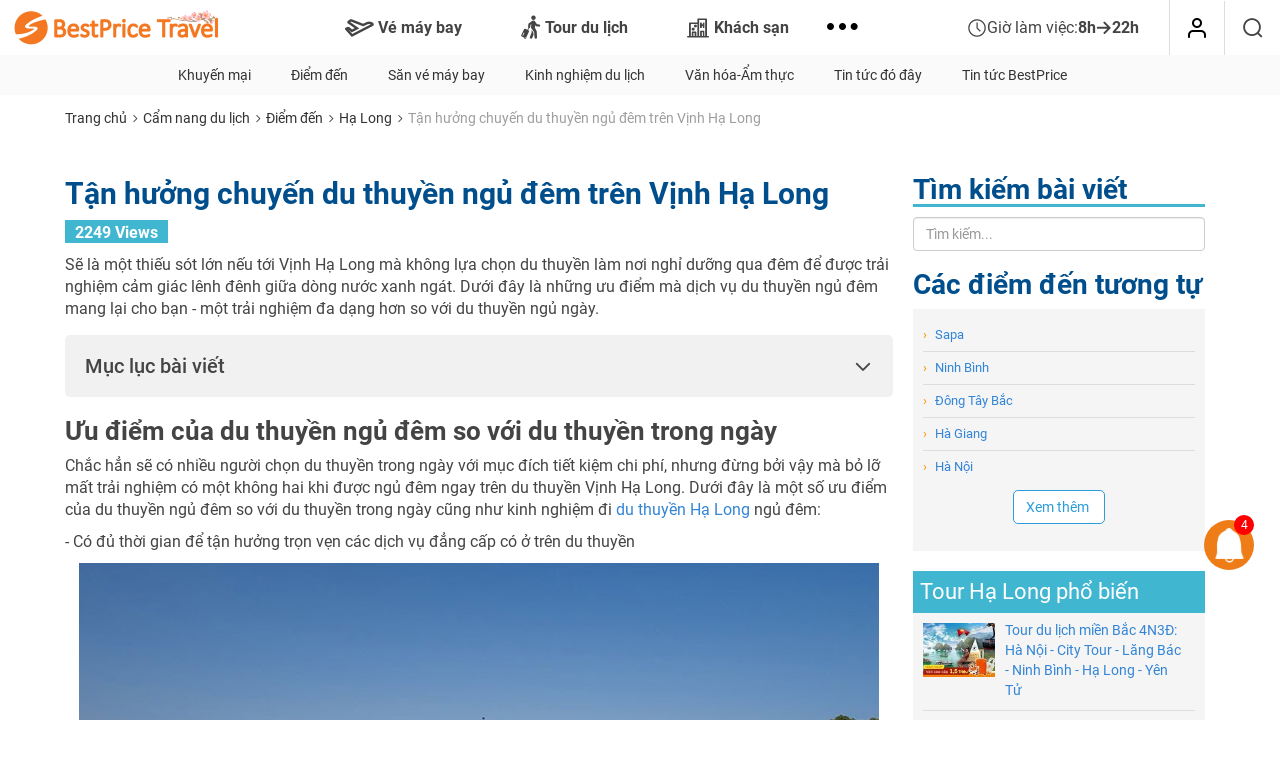

--- FILE ---
content_type: text/html; charset=UTF-8
request_url: https://www.bestprice.vn/blog/diem-den-8/ha-long-87/tan-huong-chuyen-du-thuyen-ngu-dem-tren-vinh-ha-long_30-7836.html
body_size: 16441
content:
<!DOCTYPE html>
<html lang="vi-vn" xmlns="http://www.w3.org/1999/xhtml">

<head>
	<meta http-equiv="Content-Type" content="text/html; charset=utf-8" />
	<meta http-equiv="X-UA-Compatible" content="IE=edge">
	<meta name="viewport" content="width=device-width, initial-scale=1.0, user-scalable=0, maximum-scale=1.0" />
	<meta name="keywords" content="" />
	<meta name="description" content="Sẽ là một thiếu sót lớn nếu tới Vịnh Hạ Long mà không lựa chọn du thuyền làm nơi nghỉ dưỡng qua đêm để được trải nghiệm cảm giác lênh đênh giữa dòng nước xanh ngát. Dưới đây là những ưu điểm mà dịch vụ du thuyền ngủ đêm mang lại cho bạn - một trải nghiệm đa dạng hơn so với du thuyền ngủ ngày." />
	<meta name="robots" content="index,follow" />
	<meta name="robots" content="max-image-preview:large">

	<meta name="language" content="Vietnamese,vn">
	<meta name="geo.region" content="VN">
	<meta property="og:locale" content="vi_VN">
	<meta property="article:section" content="Travel">
	
			<meta property="og:url" content="https://www.bestprice.vn/blog/diem-den-8/ha-long-87/tan-huong-chuyen-du-thuyen-ngu-dem-tren-vinh-ha-long_30-7836.html" />
		<meta property="og:type" content="website" />
		<meta property="og:title" content="Tận hưởng chuyến du thuyền ngủ đêm trên Vịnh Hạ Long" />
		<meta property="og:description" content="Sẽ là một thiếu sót lớn nếu tới Vịnh Hạ Long mà không lựa chọn du thuyền làm nơi nghỉ dưỡng qua đêm để được trải nghiệm cảm giác lênh đênh giữa dòng nước xanh ngát. Dưới đây là những ưu điểm mà dịch vụ du thuyền ngủ đêm mang lại cho bạn - một trải nghiệm đa dạng hơn so với du thuyền ngủ ngày." />
		<meta property="og:image" content="https://owa.bestprice.vn/images/articles/uploads/tan-huong-chuyen-du-thuyen-ngu-dem-tren-vinh-ha-long-62394d46ebf86.jpg" />
		<meta property="fb:app_id" content="142757919714397" />
	<meta http-equiv="x-dns-prefetch-control" content="on">
	<meta name="format-detection" content="telephone=no">

	<title>Tận hưởng chuyến du thuyền ngủ đêm trên Vịnh Hạ Long - BestPrice</title>

	<base href="https://www.bestprice.vn/" />

	<link rel="dns-prefetch" href="https://owa.bestprice.vn">
	<link rel="preconnect" href="https://owa.bestprice.vn">
	<link rel="dns-prefetch" href="https://www.google-analytics.com/">
	<link rel="dns-prefetch" href="https://www.googletagmanager.com/">
	<link rel="preconnect" href="https://www.google-analytics.com/">
	<link rel="preconnect" href="https://www.googletagmanager.com/">

	<link rel="shortcut icon" href="https://www.bestprice.vn/assets/img/favicon.30052022.ico">
	<link rel="apple-touch-icon" sizes="76x76" href="https://www.bestprice.vn/assets/img/apple-touch-icon-3005.png">

	
	<link rel="canonical" href="https://www.bestprice.vn/blog/diem-den-8/ha-long-87/tan-huong-chuyen-du-thuyen-ngu-dem-tren-vinh-ha-long_30-7836.html" />		
	<script type="text/javascript" src="https://www.bestprice.vn/assets/libs/jquery-1.11.2.min.js"></script>
		<script type="text/javascript" src="https://www.bestprice.vn/assets/libs/bootstrap-3.3.7/js/bootstrap.min.js"></script>
		<script type="text/javascript" src="https://www.bestprice.vn/assets/libs/owl-carousel2-2.3.4/dist/owl.carousel.min.22082022.js"></script>
		<script type="text/javascript" src="https://www.bestprice.vn/assets/libs/unveil2/jquery.unveil2.min.js"></script>
		<script type="text/javascript" src="https://www.bestprice.vn/assets/libs/jquery.cookie.min.js"></script>
		<script type="text/javascript" src="https://www.bestprice.vn/assets/dist/js/basic.min.11671f126b.js"></script>
		<script type="text/javascript" src="https://www.bestprice.vn/assets/dist/js/tour_guide.min.6aecf65e91.js"></script>
		<script type="text/javascript" src="https://www.bestprice.vn/assets/dist/js/flight.min.be761d7fd6.js"></script>
		<script type="text/javascript" src="https://www.bestprice.vn/assets/dist/js/authentication.min.fe56a8c14b.js"></script>
		
	<link rel="stylesheet" type="text/css" href="https://www.bestprice.vn/assets/theme/22.0/css/blog_detail.min.15a14369f2.css"/>
		
	<!-- HTML5 Shim and Respond.js IE8 support of HTML5 elements and media queries -->
	<!-- WARNING: Respond.js doesn't work if you view the page via file:// -->
	<!--[if lt IE 9]>
        <script src="<script type="text/javascript" src="https://www.bestprice.vn/assets/built/libs/html5shiv/html5shiv.js"></script>
		"></script>
        <script src="<script type="text/javascript" src="https://www.bestprice.vn/assets/built/libs/respond.js/respond.min.js"></script>
		"></script>
	<![endif]-->



	<script type="text/javascript">
    if (!is_bot() && !is_ip_google_bot()) {
        $.ajax({
            url: "/get-user-info",
            type: "GET",
            cache: false,
            dataType: 'json',
            success: function(data) {
                if (data.is_bot != 1) {
                    init_gtm();
                }
            }
        });
    }

    function init_gtm() {
        // <!-- Google Tag Manager -->
        (function(w, d, s, l, i) {
            w[l] = w[l] || [];
            w[l].push({
                'gtm.start': new Date().getTime(),
                event: 'gtm.js'
            });
            var f = d.getElementsByTagName(s)[0],
                j = d.createElement(s),
                dl = l != 'dataLayer' ? '&l=' + l : '';
            j.async = true;
            j.src =
                'https://www.googletagmanager.com/gtm.js?id=' + i + dl;
            f.parentNode.insertBefore(j, f);
        })(window, document, 'script', 'dataLayer', 'GTM-NB37QGG');


        // window.dataLayer = window.dataLayer || [];

        // function gtag() {
        //     dataLayer.push(arguments);
        // }
        // gtag('js', new Date());

        // gtag('config', 'G-T7D2EED960');
    }
</script>

<noscript><iframe src="https://www.googletagmanager.com/ns.html?id=GTM-NB37QGG" height="0" width="0" style="display:none;visibility:hidden"></iframe></noscript>	
			<script type="application/ld+json">{"@context": "https://schema.org","@type": "WebSite","url": "https://www.bestprice.vn/","potentialAction": {"@type":"SearchAction","target":"https:\/\/www.bestprice.vn\/tim-kiem.html?q={search_term_string}","query-input":"required name=search_term_string"},"name": "BestPrice Travel","alternateName": "BestPrice Travel"}</script>
<script type="application/ld+json">{"@context": "https://schema.org","@type": "Organization","url": "https://www.bestprice.vn/","foundingDate": "2010","logo": "https://www.bestprice.vn/assets/img/bestpricevn-logo-fb-2022.png","contactPoint": [{"@type":"ContactPoint","telephone":"1900 2605","contactType":"customer service","areaServed":"VI"}],"sameAs": ["https://www.facebook.com/BestPricevn", "https://twitter.com/Bestpricevn", "https://www.youtube.com/channel/UCguDhX_n9RFtRobDdva-zvQ"]}</script>
<script type="application/ld+json">{"@context": "https://schema.org","@type": "TravelAgency","@id": "https://www.bestprice.vn/","name": "BestPrice Travel","image": "https://www.bestprice.vn/assets/img/bestpricevn-logo-fb-2022.png","url": "https://www.bestprice.vn/","telephone": "1900 2605","priceRange": "$","address": [{"@type":"PostalAddress","streetAddress":"Floor 11, Vinaconex Diamond Tower, 459C Bach Mai Stress, Bach Mai Ward, Hanoi, Vietnam","addressLocality":"H\u00e0 N\u1ed9i City","addressRegion":"Northeast","postalCode":"100000","addressCountry":{"@type":"Country","name":"VN"}},{"@type":"PostalAddress","streetAddress":"21 Bui Thi XuanStreet, Ben Thanh Precinct, District 1, Ho Chi Minh, Vietnam","addressLocality":"H\u1ed3 Ch\u00ed Minh City","addressRegion":"Southeast","postalCode":"70000","addressCountry":{"@type":"Country","name":"VN"}}],"geo": [{"@type":"GeoCoordinates","latitude":"21.01286","longitude":"105.848399"},{"@type":"GeoCoordinates","latitude":"10.7956","longitude":"106.685277"}],"openingHoursSpecification": {"@type":"OpeningHoursSpecification","dayOfWeek":["http:\/\/schema.org\/Monday","http:\/\/schema.org\/Tuesday","http:\/\/schema.org\/Wednesday","http:\/\/schema.org\/Thursday","http:\/\/schema.org\/Friday"],"opens":"08:30","closes":"17:30"}}</script>
<script type="application/ld+json">{"@context": "https://schema.org","@type": "ItemList","itemListElement": [{"@type":"SiteNavigationElement","position":1,"name":"V\u00e9 M\u00e1y Bay Gi\u00e1 R\u1ebb","description":"\u0110\u1eb7t v\u00e9 m\u00e1y bay gi\u00e1 r\u1ebb: MI\u1ec4N PH\u00cd giao v\u00e9 v\u00e0 taxi s\u00e2n bay","url":"https:\/\/www.bestprice.vn\/ve-may-bay"},{"@type":"SiteNavigationElement","position":2,"name":"Tour Du L\u1ecbch","description":"Tour du l\u1ecbch tr\u1ecdn g\u00f3i, gi\u00e1 t\u1ed1t, cam k\u1ebft ch\u1ea5t l\u01b0\u1ee3ng \u0111\u1ea3m b\u1ea3o","url":"https:\/\/www.bestprice.vn\/tour"},{"@type":"SiteNavigationElement","position":3,"name":"Kh\u00e1ch S\u1ea1n","description":"\u0110\u1eb7t ph\u00f2ng kh\u00e1ch s\u1ea1n gi\u00e1 r\u1ebb, nhi\u1ec1u khuy\u1ebfn m\u00e3i ","url":"https:\/\/www.bestprice.vn\/khach-san"},{"@type":"SiteNavigationElement","position":4,"name":"Combo Du L\u1ecbch","description":"Combo du l\u1ecbch linh ho\u1ea1t h\u01a1n, ti\u1ebft ki\u1ec7m h\u01a1n","url":"https:\/\/www.bestprice.vn\/combo-du-lich"},{"@type":"SiteNavigationElement","position":5,"name":"Du Thuy\u1ec1n Cao C\u1ea5p","description":"Du thuy\u1ec1n H\u1ea1 Long sang tr\u1ecdng, mi\u1ec5n ph\u00ed kayak, kh\u1edfi h\u00e0nh h\u00e0ng ng\u00e0y","url":"https:\/\/www.bestprice.vn\/du-thuyen-ha-long"},{"@type":"SiteNavigationElement","position":6,"name":"Gi\u1edbi Thi\u1ec7u V\u1ec1 BestPrice","description":"H\u01a1n 10 n\u0103m ho\u1ea1t \u0111\u1ed9ng, BestPrice t\u1ef1 tin c\u00f3 t\u1edbi 95% KH h\u00e0i l\u00f2ng tuy\u1ec7t \u0111\u1ed1i","url":"https:\/\/www.bestprice.vn\/gioi-thieu.html"}]}</script>
	<script type="application/ld+json">{"@context": "https://schema.org","@type": "NewsArticle","mainEntityOfPage": {"@type":"WebPage","@id":"https:\/\/www.bestprice.vn\/blog\/diem-den-8\/ha-long-87\/tan-huong-chuyen-du-thuyen-ngu-dem-tren-vinh-ha-long_30-7836.html"},"headline": "Tận hưởng chuyến du thuyền ngủ đêm trên Vịnh Hạ Long","image": ["https://owa.bestprice.vn/images/articles/large/tan-huong-chuyen-du-thuyen-ngu-dem-tren-vinh-ha-long-62394d46ebf86-422x238.jpg"],"datePublished": "2022-03-22T11:29:44+07:00","dateModified": "2022-03-29T10:27:12+07:00","author": {"@type":"Organization","name":"\"BestPrice\"","url":"https:\/\/www.bestprice.vn\/"},"publisher": {"@type":"Organization","name":"C\u00f4ng ty C\u1ed5 ph\u1ea7n C\u00f4ng ngh\u1ec7 Du l\u1ecbch BestPrice","logo":{"@type":"ImageObject","url":"https:\/\/www.bestprice.vn\/assets\/img\/bestpricevn-logo-fb-2022.png"}}}</script>
</head>

<body>

	<header class="header_main" id="headerTop">
	<a class="header_main__logo" href="https://www.bestprice.vn/">
		<img rel="preload" height="36" width="220" src="https://www.bestprice.vn/assets/img/bestpricetravel-logo-tet-2026.png" alt="Công ty du lịch BestPrice">
	</a>
	<div class="header_main__sidebar">
		<div class="header_main__close">
			<i class="ico-x"></i>
		</div>
		<div class="header_main__search" id="search_desktop" style="display: none;">
			<form id="frm_search_text" method="post" action="/tim-kiem" onsubmit="return validate_search_text()">
				<input type="text" class="form-control" name="q" id="search_text" value="" autocomplete="off" placeholder="Bạn muốn đi đâu?">
				<i class="ico-search"></i>
			</form>
			<i id="close" class="ico-x"></i>
		</div>
		<nav class="header_main__menu">
						<ul class="header_main__menu__nav nav nav-pills">
														<li class="menu-0 menu-main">
						<a href="/ve-may-bay">
							<i class="ico-flight"></i>
							Vé máy bay															<i class="ico-right arrow visible-xs"></i>
													</a>
					</li>
														<li class="menu-1 menu-main">
						<a href="/tour">
							<i class="ico-tour"></i>
							Tour du lịch															<i class="ico-right arrow visible-xs"></i>
													</a>
					</li>
														<li class="menu-2 menu-main">
						<a href="/khach-san">
							<i class="ico-hotel"></i>
							Khách sạn 															<i class="ico-right arrow visible-xs"></i>
													</a>
					</li>
														<li class="menu-3 menu-main">
						<a href="/du-thuyen-ha-long">
							<i class="ico-cruise"></i>
							Du thuyền Hạ Long															<i class="ico-right arrow visible-xs"></i>
													</a>
					</li>
														<li class="menu-4 menu-main">
						<a href="/vinpearl">
							<i class="ico-vinpearl"></i>
							Vinpearl															<i class="ico-right arrow visible-xs"></i>
													</a>
					</li>
														<li class="menu-5 menu-main">
						<a href="/combo-du-lich">
							<i class="ico-combo"></i>
							Combo khuyến mại															<i class="ico-right arrow visible-xs"></i>
													</a>
					</li>
														<li class="menu-6 menu-main">
						<a href="/ve-vui-choi">
							<i class="ico-ticket"></i>
							Vé vui chơi															<i class="ico-right arrow visible-xs"></i>
													</a>
					</li>
														<li class="menu-7 menu-main">
						<a href="/visa">
							<i class="ico-visa2"></i>
							Visa															<i class="ico-right arrow visible-xs"></i>
													</a>
					</li>
								<li class="dropdown">
					<div class="dropdown-toggle" id="dropdownMainMenu" data-toggle="dropdown" aria-haspopup="true" aria-expanded="true">
						<i class="ico-dots" style="font-size: 7px;"></i>
					</div>
					<ul class="dropdown-menu" aria-labelledby="dropdownMainMenu">

					</ul>
				</li>
			</ul>
		</nav>
		<div class="login-mobile-menu">
		</div>
	</div>
	<div class="header_main__phone">
		<div class="header_main__phone__content">
			<img height="37" width="38" loading="lazy" src="https://www.bestprice.vn/assets/img/icon/ho-tro.png" alt="Số điện thoại hỗ trợ">
			<div class="header_main__phone__content__row hd_phone_support">
				<p class="row-1"></p>
				<p class="row-2"></p>
			</div>
		</div>

					<div class="login-header"></div>
		
		<button id="button_search" aria-label="Tìm kiếm" class="header_main__phone__search btn-search-header dynamic-menu">
			<i class="ico-search"></i>
		</button>
	</div>
	<div class="header_main__mobile">
		<img class="header_main__mobile__logo" onclick="go_url('https://www.bestprice.vn/')" loading="lazy" height="30" width="30" src="https://www.bestprice.vn/assets/img/bestpricevn_logo_short.png" alt="Công ty du lịch BestPrice">
		<div class="header_main__mobile__hotline" onclick="$(this).toggleClass('on');" id="more_phone_header" data-target="#content_more_phone_header" >
							<i class="ico-phone"></i>
				<img class="ico-phone-top" src="https://www.bestprice.vn/assets/img/icon/hotline.png" alt="phone" width="21" height="21">
				<span>
					1900 2605				</span>
				<i class="header_main__mobile__hotline__arrow ico-chevron-down"></i>
					</div>

					<div class="login-mobile" style="display: inline-flex;margin-left:10px">
				<div class="login-header"></div>
				<i class="header_main__side_menu ico-menu"></i>
			</div>
		
		<div id="content_more_phone_header" style="display: none;">
			<div class="col-phone-11">
				<a href="tel:19002605"><span>Tổng đài:</span><span class="phone">1900 2605</span></a>
			</div>
			<div class="col-phone-11">
				<a href="tel:02473072605"><span>Hà Nội:</span><span class="phone">024 73072605</span></a>
			</div>
			<div class="col-phone-12">
				<a href="tel:02873072605"><span>Hồ Chí Minh:</span><span class="phone">028 73072605</span></a>
			</div>
		</div>
	</div>
</header>
	<main class="main">
														            <nav class="sub-menu-2">
            <div id="bpt-sub-menu-2" class="container">
                <div class="bpt-sub-menu-content-2">
                                                                                        <a class="sub-menu-left sub-menu" href="https://www.bestprice.vn/blog/khuyen-mai-3.html">Khuyến mại</a>
                                                                    <a class=" sub-menu" href="https://www.bestprice.vn/blog/diem-den-8.html">Điểm đến</a>
                                                                    <a class="sub-menu-left sub-menu" href="https://www.bestprice.vn/blog/san-ve-may-bay-2.html">Săn vé máy bay</a>
                                                                    <a class=" sub-menu" href="https://www.bestprice.vn/blog/kinh-nghiem-du-lich-5.html">Kinh nghiệm du lịch</a>
                                                                    <a class="sub-menu-left hidden-xs sub-menu" href="https://www.bestprice.vn/blog/van-hoa-am-thuc-6.html">Văn hóa-Ẩm thực</a>
                                                                    <a class=" hidden-xs sub-menu" href="https://www.bestprice.vn/blog/tin-tuc-do-day-4.html">Tin tức đó đây</a>
                                                                    <a class="sub-menu-left hidden-xs sub-menu" href="https://www.bestprice.vn/blog/tin-tuc-bestprice-7.html">Tin tức BestPrice</a>
                                            
                                            <div class="dropdown">
                            <a class="btn btn-default dropdown-toggle" type="button" id="dropdownSubMenu2" data-toggle="dropdown" aria-haspopup="true" aria-expanded="true">
                                <span class="glyphicon glyphicon-option-horizontal"></span>
                            </a>
                            <ul class="dropdown-menu" aria-labelledby="dropdownSubMenu2">
                                
                                                                        
                                                                        
                                                                        
                                                                        
                                                                            <li class="visible-xs"><a href="https://www.bestprice.vn/blog/van-hoa-am-thuc-6.html">Văn hóa-Ẩm thực</a></li>
                                                                        
                                                                            <li class="visible-xs"><a href="https://www.bestprice.vn/blog/tin-tuc-do-day-4.html">Tin tức đó đây</a></li>
                                                                        
                                                                            <li class="visible-xs"><a href="https://www.bestprice.vn/blog/tin-tuc-bestprice-7.html">Tin tức BestPrice</a></li>
                                                                        
                                                                                                            <li><a href="https://www.bestprice.vn/blog/thong-tin-visa-10.html">Thông tin Visa</a></li>
                                                            </ul>
                        </div>
                                    </div>
            </div>
        </nav>
    
		<nav class="main_nav">
        <ol class="container navigation-banner breadcrumb">
                    <li>
                                                <a href="https://www.bestprice.vn/">Trang chủ</a>            </li>
                    <li>
                                    <i class="ico-right"></i>
                                                <a href="https://www.bestprice.vn/blog/">Cẩm nang du lịch</a>            </li>
                    <li>
                                    <i class="ico-right"></i>
                                                <a title="Điểm đến" href=https://www.bestprice.vn/blog/diem-den-8.html>Điểm đến</a>            </li>
                    <li>
                                    <i class="ico-right"></i>
                                                <a title="Hạ Long" href=https://www.bestprice.vn/blog/diem-den-8/ha-long-87.html>Hạ Long</a>            </li>
                    <li>
                                    <i class="ico-right"></i>
                                                <span>Tận hưởng chuyến du thuyền ngủ đêm trên Vịnh Hạ Long</span>            </li>
            </ol>
</nav>
<section class="bpt-blog container blog-page mart10-only-xs margin-bottom-20">

	<div class="blog-category-container bpv-col-left article-details no-padding article-content responsive-description">

		
		<article>
	<header class="name-article bpv-color-title">
		<h1 style="margin-top: 0;">Tận hưởng chuyến du thuyền ngủ đêm trên Vịnh Hạ Long</h1>
	</header>

	<input type="hidden" class="id-article" value="7836">

	<div class="margin-top-10 margin-bottom-10">
		<div class="fb-send" data-href="https://www.bestprice.vn/blog/diem-den-8/ha-long-87/tan-huong-chuyen-du-thuyen-ngu-dem-tren-vinh-ha-long_30-7836.html" data-layout="button_count">
		</div>
		<div style="float:left" class="fb-like margin-right-10" data-href="https://www.bestprice.vn/blog/diem-den-8/ha-long-87/tan-huong-chuyen-du-thuyen-ngu-dem-tren-vinh-ha-long_30-7836.html" data-layout="button_count" data-action="like" data-show-faces="true" data-share="true">
		</div>

					<span class="article-detail-page article-view" style="color:#FFF; background-color: #40b6d0; font-weight: bold; padding: 3px 10px 1px 10px;">
				2248 Views			</span>
			</div>

		<div class="over-view-article">
		Sẽ là một thiếu sót lớn nếu tới Vịnh Hạ Long mà không lựa chọn du thuyền làm nơi nghỉ dưỡng qua đêm để được trải nghiệm cảm giác lênh đênh giữa dòng nước xanh ngát. Dưới đây là những ưu điểm mà dịch vụ du thuyền ngủ đêm mang lại cho bạn - một trải nghiệm đa dạng hơn so với du thuyền ngủ ngày.	</div>

			<div class="table-of-content table-content margin-top-15">
			<div class="h3 margin-top-0" onclick="$(this).parent().toggleClass('active');"><span>Mục lục bài viết</span> <i class="ico-chevron-down"></i></div>
						<ul style="list-style: none;"><li class="article-table-of-contents"><span data-href="#uu_diem_cua_du_thuyen_ngu_dem_so_voi_du_thuyen_trong_ngay_h2_line_1">1. Ưu điểm của du thuyền ngủ đêm so với du thuyền trong ngày</span></li><li class="article-table-of-contents"><span data-href="#hanh_trinh_du_thuyen_ngu_dem_h2_line_16">2. Hành trình du thuyền ngủ đêm</span></li><ul style="list-style: none;"><li class="article-table-of-contents"><span data-href="#ngay_1_h3_line_17">2.1 Ngày 1</span></li><li class="article-table-of-contents"><span data-href="#ngay_2_h3_line_27">2.2 Ngày 2</span></li><li class="article-table-of-contents"><span data-href="#ngay_3_h3_line_31">2.3 Ngày 3</span></li></ul>		</div>
	
	<div class="content-article margin-top-20">
		<h2 id="uu_diem_cua_du_thuyen_ngu_dem_so_voi_du_thuyen_trong_ngay_h2_line_1">
&#431;u &#273;i&#7875;m c&#7911;a du thuy&#7873;n ng&#7911; &#273;&ecirc;m so v&#7899;i du thuy&#7873;n trong
ng&agrave;y</h2>
<p>Ch&#7855;c h&#7859;n s&#7869; c&oacute; nhi&#7873;u ng&#432;&#7901;i ch&#7885;n du
thuy&#7873;n trong ng&agrave;y v&#7899;i m&#7909;c &#273;&iacute;ch ti&#7871;t ki&#7879;m chi ph&iacute;, nh&#432;ng &#273;&#7915;ng b&#7903;i
v&#7853;y m&agrave; b&#7887; l&#7905; m&#7845;t tr&#7843;i nghi&#7879;m c&oacute; m&#7897;t kh&ocirc;ng hai khi &#273;&#432;&#7907;c ng&#7911; &#273;&ecirc;m ngay
tr&ecirc;n du thuy&#7873;n V&#7883;nh H&#7841; Long. D&#432;&#7899;i &#273;&acirc;y l&agrave; m&#7897;t s&#7889; &#432;u &#273;i&#7875;m c&#7911;a du
thuy&#7873;n ng&#7911; &#273;&ecirc;m so v&#7899;i du thuy&#7873;n trong ng&agrave;y c&#361;ng nh&#432; kinh nghi&#7879;m &#273;i
<a href="https://www.bestprice.vn/du-thuyen-ha-long">du thuy&#7873;n H&#7841;
Long</a> ng&#7911; &#273;&ecirc;m:</p>
<p>- C&oacute; &#273;&#7911; th&#7901;i gian &#273;&#7875; t&#7853;n h&#432;&#7903;ng tr&#7885;n
v&#7865;n c&aacute;c d&#7883;ch v&#7909; &#273;&#7859;ng c&#7845;p c&oacute; &#7903; tr&ecirc;n du thuy&#7873;n</p>
<p class="text-center"><img src="https://owa.bestprice.vn/images/articles/uploads/tan-huong-chuyen-du-thuyen-ngu-dem-tren-vinh-ha-long-62394d46ebd2e.jpg" alt="https://www.bestprice.vn/du-thuyen-ha-long" width="800" height="450" rel="preload"></p>
<p class="text-center"><em>H&igrave;nh &#7843;nh du thuy&#7873;n 5
sao</em></p>
<p>- Ngh&#7881; ng&#417;i, &#273;&#7885;c s&aacute;ch, t&#7855;m n&#7855;ng tr&ecirc;n
boong t&agrave;u v&agrave;o s&aacute;ng s&#7899;m m&agrave; kh&ocirc;ng b&#7883; &aacute;p l&#7921;c b&#7903;i th&#7901;i gian</p>
<p class="text-center"><img alt="https://www.bestprice.vn/du-thuyen-ha-long" width="800" height="450" class="bp-lazy-load" data-src="https://owa.bestprice.vn/images/articles/uploads/tan-huong-chuyen-du-thuyen-ngu-dem-tren-vinh-ha-long-62394d46ebebf.jpg"></p>
<p class="text-center"><em>Sundeck du thuy&#7873;n H&#7841;
Long</em></p>
<p>- Tr&#7843;i nghi&#7879;m c&aacute;c d&#7883;ch v&#7909; cao c&#7845;p &#273;&#7889;i
v&#7899;i du thuy&#7873;n 5 sao nh&#432;: h&#7847;m r&#432;&#7907;u, Cigar &amp; Poker club, Kid&rsquo;s
club</p>
<p class="text-center"><img alt="https://www.bestprice.vn/du-thuyen-ha-long" width="800" height="450" class="bp-lazy-load" data-src="https://owa.bestprice.vn/images/articles/uploads/tan-huong-chuyen-du-thuyen-ngu-dem-tren-vinh-ha-long-62394d46eba00.jpg"></p>
<p><em>H&#7847;m r&#432;&#7907;u tr&ecirc;n du
thuy&#7873;n</em> </p>
<p>- Ng&#7855;m khung c&#7843;nh V&#7883;nh H&#7841; Long v&#7873; &#273;&ecirc;m ngay tr&ecirc;n cabin c&#7911;a du
thuy&#7873;n</p>
<p class="text-center"><img alt="https://www.bestprice.vn/du-thuyen-ha-long" width="800" height="450" class="bp-lazy-load" data-src="https://owa.bestprice.vn/images/articles/uploads/tan-huong-chuyen-du-thuyen-ngu-dem-tren-vinh-ha-long-62394d46ebadb.jpg"></p>
<p><em>Cabin du thuy&#7873;n</em> </p>

<h2 id="hanh_trinh_du_thuyen_ngu_dem_h2_line_16">H&agrave;nh tr&igrave;nh du
thuy&#7873;n ng&#7911; &#273;&ecirc;m</h2>
<h3 id="ngay_1_h3_line_17">
Ng&agrave;y 1</h3>
<p>Ngay khi l&ecirc;n du thuy&#7873;n, thuy&#7873;n
tr&#432;&#7903;ng s&#7869; di chuy&#7875;n t&#7899;i V&#7883;nh, c&ugrave;ng l&uacute;c &#273;&oacute; kh&aacute;ch du l&#7883;ch s&#7869; &#273;&#432;&#7907;c
th&#432;&#7903;ng th&#7913;c b&#7919;a tr&#432;a &#273;&#7863;c bi&#7879;t c&ugrave;ng th&#7921;c &#273;&#417;n phong ph&uacute;, &#273;&#7891;ng th&#7901;i
chi&ecirc;m ng&#432;&#7905;ng phong c&#7843;nh thi&ecirc;n nhi&ecirc;n V&#7883;nh H&#7841; Long. Tr&ecirc;n h&agrave;nh tr&igrave;nh
&#273;&#7871;n trung t&acirc;m c&#7911;a V&#7883;nh, du kh&aacute;ch &#273;&#432;&#7907;c tham quan nhi&#7873;u &#273;&#7883;a &#273;i&#7875;m n&#7893;i
ti&#7871;ng kh&aacute;c nhau, t&ugrave;y thu&#7897;c v&agrave;o l&#7883;ch tr&igrave;nh m&agrave; b&#7841;n ch&#7885;n ban
&#273;&#7847;u. </p>
<p class="text-center"><img alt="https://www.bestprice.vn/du-thuyen-ha-long" width="800" height="450" class="bp-lazy-load" data-src="https://owa.bestprice.vn/images/articles/uploads/tan-huong-chuyen-du-thuyen-ngu-dem-tren-vinh-ha-long-62394d46ebdf6.jpg"></p>
<p><em>H&ograve;n &#273;&aacute; ch&ocirc;ng</em> </p>
<p>V&#7899;i m&#7897;t s&#7889; &#273;&#7883;a &#273;i&#7875;m tham quan, b&#7841;n
c&oacute; th&#7875; t&#7921; do t&#7855;m bi&#7875;n ho&#7863;c ch&egrave;o Kayak, kh&aacute;m ph&aacute; v&#7867; &#273;&#7865;p t&#7921; nhi&ecirc;n
quanh khu v&#7921;c V&#7883;nh H&#7841; Long.</p>
<p class="text-center"><img alt="https://www.bestprice.vn/du-thuyen-ha-long" width="800" height="450" class="bp-lazy-load" data-src="https://owa.bestprice.vn/images/articles/uploads/tan-huong-chuyen-du-thuyen-ngu-dem-tren-vinh-ha-long-62394d46eb92b.jpg"></p>
<p><em>B&atilde;i Ba Tr&aacute;i &#272;&agrave;o</em> </p>
<p>Sau khi d&ugrave;ng b&#7919;a t&#7889;i l&agrave; th&#7901;i gian
kh&aacute;ch du l&#7883;ch &#273;&#432;&#7907;c t&#7921; do tr&#7843;i nghi&#7879;m m&#7897;t s&#7889; d&#7883;ch v&#7909; tr&ecirc;n du thuy&#7873;n
nh&#432; th&#432;&#7903;ng th&#7913;c ly cocktails, ng&#7855;m phong c&#7843;nh c&#7911;a V&#7883;nh v&#7873; &#273;&ecirc;m. M&#7885;i
lo&#7841;i du thuy&#7873;n &#273;&#7873;u &#273;&#432;&#7907;c trang b&#7883; c&aacute;c qu&#7847;y bar v&#7899;i Barista chuy&ecirc;n
nghi&#7879;p, ph&#7909;c v&#7909; &#273;a d&#7841;ng c&aacute;c lo&#7841;i &#273;&#7891; u&#7889;ng m&agrave; th&#7921;c kh&aacute;ch mong mu&#7889;n.
Ngo&agrave;i ra, c&ograve;n m&#7897;t s&#7889; ho&#7841;t &#273;&#7897;ng m&agrave; b&#7841;n c&oacute; th&#7875; tham gia kh&aacute;c nh&#432; c&acirc;u
m&#7921;c v&#7873; &#273;&ecirc;m, xem phim hay s&#7917; d&#7909;ng d&#7883;ch v&#7909; massage.</p>
<p class="text-center"><img alt="https://www.bestprice.vn/du-thuyen-ha-long" width="800" height="450" class="bp-lazy-load" data-src="https://owa.bestprice.vn/images/articles/uploads/tan-huong-chuyen-du-thuyen-ngu-dem-tren-vinh-ha-long-62394d46ebba3.jpg"></p>
<p class="text-center"><em>D&#7883;ch v&#7909; massage tr&ecirc;n du
thuy&#7873;n</em></p>
<h3 id="ngay_2_h3_line_27">
Ng&agrave;y 2</h3>
<p>B&#432;&#7899;c sang ng&agrave;y th&#7913; hai tr&ecirc;n du
thuy&#7873;n, du kh&aacute;ch s&#7869; th&#7913;c d&#7853;y s&#7899;m &#273;&#7875; &#273;&oacute;n b&igrave;nh minh v&agrave; th&#432;&#7903;ng th&#7913;c
b&#7919;a s&aacute;ng do nh&agrave; h&agrave;ng chu&#7849;n b&#7883;. M&#7897;t s&#7889; du thuy&#7873;n s&#7869; c&oacute; d&#7883;ch v&#7909; h&#432;&#7899;ng
d&#7851;n t&#7853;p luy&#7879;n bu&#7893;i s&aacute;ng gi&uacute;p b&#7841;n c&oacute; m&#7897;t tinh th&#7847;n tho&#7843;i m&aacute;i &#273;&#7875; ti&#7871;p
t&#7909;c cu&#7897;c h&agrave;nh tr&igrave;nh. Sau khi d&ugrave;ng b&#7919;a s&aacute;ng, thuy&#7873;n tr&#432;&#7903;ng &#273;&#432;a ch&uacute;ng
ta &#273;&#7871;n c&aacute;c &#273;i&#7875;m tham quan ti&#7871;p theo, kh&aacute;ch du l&#7883;ch s&#7869; c&oacute; th&#7901;i gian
tr&#7843;i nghi&#7879;m, t&igrave;m hi&#7875;u v&agrave; ch&#7909;p nh&#7919;ng b&#7913;c &#7843;nh k&#7927; ni&#7879;m tr&#432;&#7899;c khi chu&#7849;n
b&#7883; h&agrave;nh l&yacute; v&agrave; tr&#7903; v&#7873;.</p>
<p class="text-center"><img alt="Hang S&aacute;ng" width="800" height="450" class="bp-lazy-load" data-src="https://owa.bestprice.vn/images/articles/uploads/tan-huong-chuyen-du-thuyen-ngu-dem-tren-vinh-ha-long-62427c571f533.jpg"></p>
<p class="text-center"><em>Hang S&aacute;ng</em></p>
<h3 id="ngay_3_h3_line_31">
Ng&agrave;y 3</h3>
<p>&#272;&#7889;i v&#7899;i lo&#7841;i du thuy&#7873;n 3 ng&agrave;y 2
&#273;&ecirc;m, du kh&aacute;ch ti&#7871;p t&#7909;c &#273;&#432;&#7907;c tr&#7843;i nghi&#7879;m nh&#7919;ng h&agrave;nh tr&igrave;nh cu&#7889;i c&ugrave;ng
tr&ecirc;n du thuy&#7873;n. Ngo&agrave;i th&#7901;i gian th&#432;&#7903;ng th&#7913;c tr&agrave; b&aacute;nh tr&ecirc;n Sundeck,
tham quan th&ecirc;m nhi&#7873;u di s&#7843;n n&#7893;i ti&#7871;ng, hoang d&atilde; tr&ecirc;n V&#7883;nh v&agrave; s&#7917;
d&#7909;ng c&aacute;c d&#7883;ch v&#7909; cao c&#7845;p kh&aacute;c nh&#432; ph&ograve;ng Gym, Karaoke hay xem phim
&#273;i&#7879;n &#7843;nh. Sau b&#7919;a tr&#432;a du kh&aacute;ch t&#7853;p trung &#273;&#7875; chu&#7849;n b&#7883; h&agrave;nh l&yacute;, t&#7841;m
bi&#7879;t thuy&#7873;n tr&#432;&#7903;ng v&agrave; k&#7871;t th&uacute;c chuy&#7871;n &#273;i. </p>
<p>C&oacute; th&#7875; n&oacute;i r&#7857;ng du thuy&#7873;n tr&ecirc;n V&#7883;nh
H&#7841; Long cung c&#7845;p cho b&#7841;n &#273;a d&#7841;ng c&aacute;c lo&#7841;i d&#7883;ch v&#7909; ngh&#7881; d&#432;&#7905;ng sang
tr&#7885;ng, c&ugrave;ng v&#7899;i &#273;&oacute; l&agrave; tr&#7843;i nghi&#7879;m kh&ocirc;ng gian di s&#7843;n thi&ecirc;n nhi&ecirc;n
h&ugrave;ng v&#297;, tr&aacute;ng l&#7879; ngay tr&ecirc;n s&ocirc;ng n&#432;&#7899;c. Do &#273;&oacute; b&#7841;n kh&oacute; c&oacute; th&#7875; t&#7853;n
h&#432;&#7903;ng &#273;&#432;&#7907;c h&#7871;t n&#7871;u ch&#7881; &#273;i du thuy&#7873;n trong ng&agrave;y.</p>
<p class="text-center"><img alt="https://www.bestprice.vn/du-thuyen-ha-long" width="800" height="450" class="bp-lazy-load" data-src="https://owa.bestprice.vn/images/articles/uploads/tan-huong-chuyen-du-thuyen-ngu-dem-tren-vinh-ha-long-62394d46ebf86.jpg"></p>
<p><em>V&#7883;nh Lan H&#7841; </em> </p>
<p>&#272;&#7875; tr&#7843;i nghi&#7879;m du thuy&#7873;n H&#7841; Long
&#273;&#432;&#7907;c tr&#7885;n v&#7865;n nh&#7845;t, l&#7921;a ch&#7885;n du thuy&#7873;n ng&#7911; &#273;&ecirc;m l&agrave; m&#7897;t quy&#7871;t &#273;&#7883;nh m&agrave;
<strong><a href="https://www.bestprice.vn/du-thuyen-ha-long">BestPrice</a></strong>
tin l&agrave; b&#7841;n s&#7869; kh&ocirc;ng h&#7873; h&#7889;i h&#7853;n. &#272;&#7875; &#273;&#432;&#7907;c t&#432; v&#7845;n th&ecirc;m v&#7873; c&aacute;c g&oacute;i Tour
du thuy&#7873;n H&#7841; Long, b&#7841;n vui l&ograve;ng li&ecirc;n h&#7879; qua <strong>Hotline 1900
2605</strong> &#273;&#7875; &#273;&#432;&#7907;c gi&#7843;i &#273;&aacute;p t&#7853;n t&igrave;nh. </p>
<p><strong> Vy Y&#7871;n</strong></p>
<p>Ngu&#7891;n &#7843;nh: Internet</p>
<div id="eJOY__extension_root" class="eJOY__extension_root_class" style="all: unset;"> </div>	</div>

	<div class="margin-top-10 margin-bottom-10">
		<div id="fb-root"></div>
		<div class="fb-send" data-href="https://www.bestprice.vn/blog/diem-den-8/ha-long-87/tan-huong-chuyen-du-thuyen-ngu-dem-tren-vinh-ha-long_30-7836.html" data-layout="button_count">
		</div>
		<div style="float:left" class="fb-like margin-right-10" data-href="https://www.bestprice.vn/blog/diem-den-8/ha-long-87/tan-huong-chuyen-du-thuyen-ngu-dem-tren-vinh-ha-long_30-7836.html" data-layout="button_count" data-action="like" data-show-faces="true" data-share="true">
		</div>

					<span class="article-detail-page" style="color:#FFF; background-color: #40b6d0; font-weight: bold; padding: 3px 10px 1px 10px;">
				2248 Views			</span>
			</div>
</article>

<div class="more-article">
				<h2 class="margin-top-30 bpv-color-title"> Các bài viết cùng chuyên mục </h2>
		<div class="more-article-similar" id="list_more_articles">
			<div class="row more-article-row margin-bottom-20">
															<div class="col-xs-4 col-xsm-12">
							<a class="margin-bottom-5" href="/blog/diem-den-8/ha-long-87/24h-trai-nghiem-du-thuyen-ha-long-sang-trong_2-1576.html"> <img alt="24h trải nghiệm du thuyền Hạ Long sang trọng" width="266" height="150" class="img-responsive bp-lazy-load" alt="24h trải nghiệm du thuyền Hạ Long sang trọng" data-src="https://owa.bestprice.vn/images/articles/medium/24h-trai-nghiem-du-thuyen-ha-long-sang-trong-56d3ae3166211-266x150.jpg"> </a>
							<div class="text-left margin-top-10" style="min-height: 40px;">
								<a class="name" href="/blog/diem-den-8/ha-long-87/24h-trai-nghiem-du-thuyen-ha-long-sang-trong_2-1576.html"> 24h trải nghiệm du thuyền Hạ Long sang trọng </a>
							</div>
						</div>
																				<div class="col-xs-4 col-xsm-12">
							<a class="margin-bottom-5" href="/blog/diem-den-8/ha-long-87/kham-pha-golden-cruise-du-thuyen-lon-nhat-vinh-ha-long_30-1677.html"> <img alt="Khám phá Golden Cruise - du thuyền lớn nhất Vịnh Hạ Long" width="266" height="150" class="img-responsive bp-lazy-load" alt="Khám phá Golden Cruise - du thuyền lớn nhất Vịnh Hạ Long" data-src="https://owa.bestprice.vn/images/articles/medium/kham-pha-golden-cruise-du-thuyen-lon-nhat-vinh-ha-long-57f857f4db59d-266x150.jpg"> </a>
							<div class="text-left margin-top-10" style="min-height: 40px;">
								<a class="name" href="/blog/diem-den-8/ha-long-87/kham-pha-golden-cruise-du-thuyen-lon-nhat-vinh-ha-long_30-1677.html"> Khám phá Golden Cruise - du thuyền lớn nhất Vịnh Hạ Long </a>
							</div>
						</div>
																				<div class="col-xs-4 col-xsm-12">
							<a class="margin-bottom-5" href="/blog/diem-den-8/ha-long-87/top-5-du-thuyen-ha-long-duoc-yeu-thich-nhat_30-1973.html"> <img alt="Top 10 tour du thuyền Hạ Long ĐƯỢC ĐẶT NHIỀU NHẤT" width="266" height="150" class="img-responsive bp-lazy-load" alt="Top 10 tour du thuyền Hạ Long ĐƯỢC ĐẶT NHIỀU NHẤT" data-src="https://owa.bestprice.vn/images/articles/medium/top-5-du-thuyen-ha-long-duoc-yeu-thich-nhat-5c063e0412584-266x150.jpg"> </a>
							<div class="text-left margin-top-10" style="min-height: 40px;">
								<a class="name" href="/blog/diem-den-8/ha-long-87/top-5-du-thuyen-ha-long-duoc-yeu-thich-nhat_30-1973.html"> Top 10 tour du thuyền Hạ Long ĐƯỢC ĐẶT NHIỀU NHẤT </a>
							</div>
						</div>
																																																																																				</div>
		</div>
					<div class="no-padding text-center margin-bottom-20">
				<button id='btn_show_more_article' data-page="3" data-count="11" data-more="/blog/xem-them/diem-den-8/ha-long-87/tan-huong-chuyen-du-thuyen-ngu-dem-tren-vinh-ha-long_30-7836.html" onclick="show_more_article()" class="btn btn-border-blue btn-view-more-article  btn-show-extra">Xem thêm</button>
			</div>
				<script type="text/javascript">
		function show_more_article() {
			var page = $('#btn_show_more_article').attr('data-page');
			var total = $('#btn_show_more_article').attr('data-count');
			var base_url = window.location.origin;
			var url = base_url + $('#btn_show_more_article').attr('data-more');
			url = url.replace(/([^:]\/)\/+/g, "$1");
			$.ajax({
				url: url,
				type: 'post',
				dataType: 'json',
				data: {
					'page': page
				},
				success: function(value) {
					$('#list_more_articles').append(value.html);
					$('#btn_show_more_article').attr('data-page', value.page);
					if (value.page > total) {
						$('#btn_show_more_article').hide();
					}
				}
			});
		}
	</script>
</div>

<div onclick="go_position_top()" class="btn-go-top">
	<i class="ico-arrow-top"></i>
</div>	</div>

	<div class=" category padding-left-20 bpv-col-right">

		
		<div class="bpv-search-article hidden-xs margin-bottom-20">
			<p style="font-size: 28px; font-weight: bold; line-height: 28px; margin-bottom: 10px;" class="bpv-color-title search-article-title">Tìm kiếm bài viết</p>
		<div class="margin-bottom-10 bpv-search-article">
		<form role="form" id="tour_guide_search_form" name="tour_guide_search_form" method="get" action="https://www.bestprice.vn/blog/search">
			<input type="text" class="form-control" name="search_article" id="search_article" value="" placeholder="Tìm kiếm...">
			<button type="submit" id="icon_search_article" class="glyphicon glyphicon-search"></button>
		</form>
	</div>
</div>
		    <p style="font-size: 28px; font-weight: bold; line-height: 28px; margin-bottom: 10px;" class="bpv-color-title text-weight-normal"><span class="icon icon-marker-sm"></span>Các điểm đến tương tự</p>

    <div class="bpt-tour-destinations margin-bottom-20">
        <div class="margin-bottom-10">
            <div>
                                                        <a class="list-group-item no-border des_nav_link nav-item" href="/blog/diem-den-8/sapa-100.html">
                        <span class="bpv-color-orange arrow-orange margin-right-5">&rsaquo;</span>
                        Sapa                    </a>
                                                        <a class="list-group-item  des_nav_link nav-item" href="/blog/diem-den-8/ninh-binh-255.html">
                        <span class="bpv-color-orange arrow-orange margin-right-5">&rsaquo;</span>
                        Ninh Bình                    </a>
                                                        <a class="list-group-item  des_nav_link nav-item" href="/blog/diem-den-8/dong-tay-bac-1038.html">
                        <span class="bpv-color-orange arrow-orange margin-right-5">&rsaquo;</span>
                        Đông Tây Bắc                    </a>
                                                        <a class="list-group-item  des_nav_link nav-item" href="/blog/diem-den-8/ha-giang-247.html">
                        <span class="bpv-color-orange arrow-orange margin-right-5">&rsaquo;</span>
                        Hà Giang                    </a>
                                                        <a class="list-group-item  des_nav_link nav-item" href="/blog/diem-den-8/ha-noi-2.html">
                        <span class="bpv-color-orange arrow-orange margin-right-5">&rsaquo;</span>
                        Hà Nội                    </a>
                            </div>
                                            <div id="hidden_list_domestic_navigation" class="no-display">
                    <div>
                                                                                <a class="list-group-item des_nav_link nav-item" href="/blog/diem-den-8/cat-ba-118.html">
                                <span class="bpv-color-orange arrow-orange margin-right-5">&rsaquo;</span>
                                Cát Bà                            </a>
                                                                                <a class="list-group-item des_nav_link nav-item" href="/blog/diem-den-8/moc-chau-385.html">
                                <span class="bpv-color-orange arrow-orange margin-right-5">&rsaquo;</span>
                                Mộc Châu                            </a>
                                            </div>
                </div>
                <div class="list-group-item text-center no-border des_nav_link" id="toggle_full_list_domestic_navigation">
                    <span class="btn btn-border-blue btn-sm" id="btn_full_list_domestic_navigation" data-showVal="more">
                        Xem thêm                        <i class="icon icon-chevron-down"></i>
                    </span>
                </div>
                    </div>
    </div>

		
		
			<div class="tour-by-destinations">
		<p class="title-list-tour-by-des" style="font-size: 22px; line-height: 28px;">Tour Hạ Long phổ biến</p>
		<div class="bpv-list-tour-by-des margin-bottom-20">
							<div class="clearfix item-tour-by-des">
					<div class="col-xs-3 col-img">
						<a target="_blank" href="https://www.bestprice.vn/tour/tour-du-lich-mien-bac-ninh-binh-ha-long-sapa-fansipan-4n3d-895.html">
							<img width="72" height="54" class="img-responsive" alt="Tour du lịch miền Bắc 4N3Đ: Hà Nội - City Tour - Lăng Bác - Ninh Bình - Hạ Long - Yên Tử" src="https://owa.bestprice.vn/images/tours/small/tour-du-lich-mien-bac-ninh-binh-ha-long-sapa-fansipan-4n3d-6751ddbbae149-120x90.jpg" />
						</a>
					</div>

					<div class="col-xs-9 col-content">
						<div class="name">
							<a target="_blank" href="https://www.bestprice.vn/tour/tour-du-lich-mien-bac-ninh-binh-ha-long-sapa-fansipan-4n3d-895.html"> Tour du lịch miền Bắc 4N3Đ: Hà Nội - City Tour - Lăng Bác - Ninh Bình - Hạ Long - Yên Tử</a>
						</div>
											</div>
				</div>
							<div class="clearfix item-tour-by-des">
					<div class="col-xs-3 col-img">
						<a target="_blank" href="https://www.bestprice.vn/tour/tour-mien-bac-6-ngay-5-dem-tu-ha-noi-545.html">
							<img width="72" height="54" class="img-responsive" alt="Du lịch miền Bắc: Hà Nội - Ninh Bình - Hạ Long - Yên Tử - Sapa 6N5Đ" src="https://owa.bestprice.vn/images/tours/small/du-lich-mien-bac-ha-noi-ninh-binh-ha-long-yen-tu-sapa-6n5d-66739cad3a9f8-120x90.jpg" />
						</a>
					</div>

					<div class="col-xs-9 col-content">
						<div class="name">
							<a target="_blank" href="https://www.bestprice.vn/tour/tour-mien-bac-6-ngay-5-dem-tu-ha-noi-545.html"> Du lịch miền Bắc: Hà Nội - Ninh Bình - Hạ Long - Yên Tử - Sapa 6N5Đ</a>
						</div>
													<span class="bpv-price-from pull-right price">
								&nbsp;<span>6.750.000đ</span>								<small class="price-unit">/ khách</small>
							</span>
											</div>
				</div>
							<div class="clearfix item-tour-by-des">
					<div class="col-xs-3 col-img">
						<a target="_blank" href="https://www.bestprice.vn/tour/tour-mien-bac-ha-noi-sapa-lao-cai-ninh-binh-ha-long-5n4d-1576.html">
							<img width="72" height="54" class="img-responsive" alt="[Tour Tết 2026] Tour miền Bắc: Hà Nội - Sapa - Ninh Bình - Hạ Long 5N4Đ" src="https://owa.bestprice.vn/images/tours/small/tour-tet-2026-tour-mien-bac-ha-noi-sapa-ninh-binh-ha-long-5n4d-6939a1b595a3f-120x90.jpg" />
						</a>
					</div>

					<div class="col-xs-9 col-content">
						<div class="name">
							<a target="_blank" href="https://www.bestprice.vn/tour/tour-mien-bac-ha-noi-sapa-lao-cai-ninh-binh-ha-long-5n4d-1576.html"> [Tour Tết 2026] Tour miền Bắc: Hà Nội - Sapa - Ninh Bình - Hạ Long 5N4Đ</a>
						</div>
													<span class="bpv-price-from pull-right price">
								&nbsp;<span>12.990.000đ</span>								<small class="price-unit">/ khách</small>
							</span>
											</div>
				</div>
							<div class="clearfix item-tour-by-des">
					<div class="col-xs-3 col-img">
						<a target="_blank" href="https://www.bestprice.vn/tour/tour-vinh-ha-long-1-ngay-198.html">
							<img width="72" height="54" class="img-responsive" alt="Tour Vịnh Hạ Long 1 Ngày: Khám phá kỳ quan thiên nhiên thế giới" src="https://owa.bestprice.vn/images/tours/small/tour-vinh-ha-long-1-ngay-kham-pha-ky-quan-thien-nhien-the-gioi-668de26f61bf4-120x90.jpg" />
						</a>
					</div>

					<div class="col-xs-9 col-content">
						<div class="name">
							<a target="_blank" href="https://www.bestprice.vn/tour/tour-vinh-ha-long-1-ngay-198.html"> Tour Vịnh Hạ Long 1 Ngày: Khám phá kỳ quan thiên nhiên thế giới</a>
						</div>
											</div>
				</div>
							<div class="clearfix item-tour-by-des">
					<div class="col-xs-3 col-img">
						<a target="_blank" href="https://www.bestprice.vn/tour/ha-noi-city-tour-trang-an-bai-dinh-du-thuyen-5-sao-ha-long-5n4d-1034.html">
							<img width="72" height="54" class="img-responsive" alt="Hà Nội City Tour - Tràng An - Bái Đính - Du thuyền 5 sao Hạ Long cao cấp 5N4Đ" src="https://owa.bestprice.vn/images/tours/small/ha-noi-city-tour-trang-an-bai-dinh-du-thuyen-5-sao-ha-long-cao-cap-5n4d-667a4722cd3d8-120x90.jpg" />
						</a>
					</div>

					<div class="col-xs-9 col-content">
						<div class="name">
							<a target="_blank" href="https://www.bestprice.vn/tour/ha-noi-city-tour-trang-an-bai-dinh-du-thuyen-5-sao-ha-long-5n4d-1034.html"> Hà Nội City Tour - Tràng An - Bái Đính - Du thuyền 5 sao Hạ Long cao cấp 5N4Đ</a>
						</div>
											</div>
				</div>
			
							<a class="list-group-item text-right no-border des_nav_link no-padding" href="/tour/ha-long" id="toggle_full_list_outbound_navigation">
					<span class="btn btn-border-blue btn-sm"> Xem thêm &#10095;</span>
				</a>
					</div>
	</div>
	</div>
</section>

<section id="tab_question" class="container questions">
            <div class="content-middle">
                            <div class="div-title" style="overflow: hidden;">
                <h2 id="h_tab_qa" class="question-title pull-left">Hỏi đáp</h2>
                <span class="count"></span>
            </div>
                <div class="lst">
            <div class="q-ask">
                <div class="col-md-10 col-ques">
                    <textarea class="form-control text-are" id="quest_content" rows="2" name="question" placeholder="Mời bạn để lại câu hỏi..."></textarea>
                </div>
                <div class="col-md-2 col-xs-12 col-btn-ques">
                    <input type="hidden" id="page_id" value="YmxvZy9kaWVtLWRlbi04L2hhLWxvbmctODcvdGFuLWh1b25nLWNodXllbi1kdS10aHV5ZW4tbmd1LWRlbS10cmVuLXZpbmgtaGEtbG9uZ18zMC03ODM2Lmh0bWw=">
                    <button class="btn btn-default btn-block btn-question btn-question-create" data-type="1" onclick="show_modal('', 1)">Đặt câu hỏi</button>
                </div>
            </div>
            
            <div class="list-question">
                            </div>

                    </div>
            </div>

        </section>
<section id="questions_modal" class="modal-questions modal fade" data-type="1" data-id="" role="dialog">
    <div class="modal-dialog">
        <div class="modal-content">
            <div class="modal-header" style="padding: 10px 15px 7px 15px;">
                <button type="button" class="close" data-dismiss="modal" aria-label="Close"><span aria-hidden="true">&times;</span></button>
                <div class="h4 modal-title" id="myModalLabel">Thông tin người gửi</div>
            </div>
            <div class="modal-body">
                <input type="hidden" id="page_id" value="YmxvZy9kaWVtLWRlbi04L2hhLWxvbmctODcvdGFuLWh1b25nLWNodXllbi1kdS10aHV5ZW4tbmd1LWRlbS10cmVuLXZpbmgtaGEtbG9uZ18zMC03ODM2Lmh0bWw=">
                <input type="hidden" id="question_content" value="">
                <div class="row form-group">
                    <div class="col-xs-3">
                        <select class="form-control" id="question_gender" name="question_gender">
                                                            <option value="1" >Ông</option>
                                                            <option value="2" >Bà</option>
                                                            <option value="3" >Anh</option>
                                                            <option value="4" >Chị</option>
                                                    </select>
                    </div>
                    <div class="col-xs-9">
                        <input type="text" placeholder="Họ tên" class="form-control" id="question_name" name="question_name" value="">
                    </div>
                </div>
                <div class="row form-group">
                    <div class="col-xs-12">
                        <input type="text" placeholder="Số điện thoại" class="form-control" id="question_phone" name="question_phone" value="">
                    </div>
                </div>

                <div class="row form-group">
                    <div class="col-xs-12">
                        <input type="text" placeholder="Email" class="form-control" id="question_email" name="question_email" value="">
                    </div>
                </div>

                <div class="row margin-top-10">
                    <div class="col-xs-12 text-center ">
                        <button type="button" class="btn btn-default btn-orange btn-lg" onclick="send_question()">Gửi câu hỏi</button>
                    </div>
                </div>
            </div>
        </div>
    </div>
</section>

<section class="modal fade" id="modal_thank_you">
    <div class="modal-dialog">
        <div class="modal-content">
            <div class="modal-header">
                <div class="border-icon-ok"><i class="ico-check"></i></div>
                <button type="button" class="close" data-dismiss="modal" aria-hidden="true">&times;</button>
            </div>
            <div class="modal-body">
            </div>
        </div>
    </div>
</section>
								<section class="modal submit-combo-modal fade" tabindex="-1" role="dialog" id="quick_contact_price" aria-labelledby="_quick_submit_service_quick_form" aria-hidden="true">
    <div class="modal-dialog modal-dialog-combo" role="document">
        <div class="modal-content">
            <div class="modal-header">
                <div style="text-transform: uppercase;" class="h5 modal-title" id="_quick_submit_service_quick_form">GỬI YÊU CẦU:<br><span class="lbl-service-name"></span> </div>
                <button type="button" class="close" data-dismiss="modal" aria-label="Close">
                    <span aria-hidden="true">&times;</span>
                </button>
            </div>
            <div class="modal-body" id="data_submit_quick_form">
                <div class="success-content" style="display: none;">
                    <span class="icon-2 icon-check-success"></span>
                    <p class="title">Gửi yêu cầu thành công</p>
                    <div class="margin-bottom-5">Cảm ơn Quý khách đã quan tâm tới dịch vụ của BestPrice.</div>
                    <div>Chúng tôi đang xử lý thông tin và sẽ liên hệ với quý khách qua số điện thoại<strong id="cus_phone"></strong></div>
                    <button type="button" class="btn btn-orange margin-top-15 btn-close-popup" onclick="$('.submit-combo-modal .close').click();">Đóng</button>
                </div>

                <div class="form-content">
                    <div id="rate_msg" class="rate-msg text-warning margin-bottom-15" style="display: none;"></div>

                    <div class="form-group row margin-bottom-25">
                        <div class="col-xs-6 col-sm-4 quick-check-in-date">
                            <label class="lbl-departure-date" for="checkin_date">Ngày khởi hành:</label>
                            <label class="lbl-check-in-date" for="checkin_date" style="display: none;">Ngày nhận phòng:</label>
                            	<div class="icon-before">
		<input type="text" id="date-quick-form" readonly autocomplete="off" placeholder="dd/mm/yyyy" name="dis_date_quick_form" value="" class="form-control bpv-date-input date-quick-form departure-date" style="background: #fff;" onchange="change_datepicker_date('#date-quick-form', '','','')" />
					<i class="ico-calendar-form-v2"></i>
			</div>
<input type="hidden" id="dpk_is_load_date-quick-form" value="1" />

<input type="hidden" class="bpdatepicker" data-selected-date="" data-month-id="month-quick-form" data-day-id="day-quick-form" data-date-id="date-quick-form" data-loading-asyn="1" data-available-dates="[]">                        </div>

                        <div class="col-xs-6 col-sm-4 quick-check-out-date" style="display: none;">
                            <label for="checkout_date">Ngày trả phòng:</label>
                            	<div class="icon-before">
		<input type="text" id="date-checkout-quick-form" readonly autocomplete="off" placeholder="dd/mm/yyyy" name="dis_date_checkout_quick_form" value="" class="form-control bpv-date-input date-checkout-quick-form departure-date" style="background: #fff;" onchange="change_datepicker_date('#date-checkout-quick-form', '','','')" />
					<i class="ico-calendar-form-v2"></i>
			</div>
<input type="hidden" id="dpk_is_load_date-checkout-quick-form" value="1" />

<input type="hidden" class="bpdatepicker" data-selected-date="" data-month-id="month-checkout-quick-form" data-day-id="day-checkout-quick-form" data-date-id="date-checkout-quick-form" data-loading-asyn="1" data-available-dates="[]">                        </div>

                        <div class="col-xs-6 col-sm-4 quick-number-voucher" style="display: none;">
                            <label for="checkout_date">Số lượng:</label>
                            <select class="form-control number_voucher" name="number_voucher">
                                                                    <option value="0">0</option>
                                                                    <option value="1">1</option>
                                                                    <option value="2">2</option>
                                                                    <option value="3">3</option>
                                                                    <option value="4">4</option>
                                                                    <option value="5">5</option>
                                                                    <option value="6">6</option>
                                                                    <option value="7">7</option>
                                                                    <option value="8">8</option>
                                                                    <option value="9">9</option>
                                                                    <option value="10">10</option>
                                                                    <option value="11">11</option>
                                                                    <option value="12">12</option>
                                                                    <option value="13">13</option>
                                                                    <option value="14">14</option>
                                                                    <option value="15">15</option>
                                                                    <option value="16">16</option>
                                                                    <option value="17">17</option>
                                                                    <option value="18">18</option>
                                                                    <option value="19">19</option>
                                                            </select>
                        </div>

                        <div class="col-xs-6 col-sm-4 quick-departing-from">
                            <label class="depart_from" for="checkin_date">Điểm khởi hành:</label>
                            <select class="form-control departing-from" name="departing_from_quick_form">
                                                                    <option value="2" >Hà Nội</option>
                                                                    <option value="3" >Hồ Chí Minh</option>
                                                                    <option value="4" >Đà Nẵng</option>
                                                                    <option value="11" >Hải Phòng</option>
                                                            </select>
                        </div>
                    </div>

                    <div class="form-group row margin-bottom-20">
                        <input type="hidden" class="market_id" value="">
                        <input type="hidden" class="service_id" value="">
                        <input type="hidden" class="service_name" value="">
                        <input type="hidden" class="is_outbound" value="">
                        <input type="hidden" class="price_from" value="">
                        <input type="hidden" class="destination_id" value="">
                        <div class="col-xs-4">
                            <label for="adults">Người lớn</label>
                            <select class="form-control" name="ADT" id="adt">
                                                                    <option value="1"  selected="selected">1</option>
                                                                    <option value="2" >2</option>
                                                                    <option value="3" >3</option>
                                                                    <option value="4" >4</option>
                                                                    <option value="5" >5</option>
                                                                    <option value="6" >6</option>
                                                                    <option value="7" >7</option>
                                                                    <option value="8" >8</option>
                                                                    <option value="9" >9</option>
                                                                    <option value="10" >10</option>
                                                                    <option value="11" >11</option>
                                                                    <option value="12" >12</option>
                                                                    <option value="13" >13</option>
                                                                    <option value="14" >14</option>
                                                                    <option value="15" >15</option>
                                                                    <option value="16" >16</option>
                                                                    <option value="17" >17</option>
                                                                    <option value="18" >18</option>
                                                                    <option value="19" >19</option>
                                                                    <option value="20" >20</option>
                                                            </select>
                        </div>
                        <div class="col-xs-4">
                            <label for="adults">Trẻ em (2-12)</label>
                            <select class="form-control" name="CHD" id="chd">
                                                                    <option value="0" >0</option>
                                                                    <option value="1" >1</option>
                                                                    <option value="2" >2</option>
                                                                    <option value="3" >3</option>
                                                                    <option value="4" >4</option>
                                                                    <option value="5" >5</option>
                                                                    <option value="6" >6</option>
                                                                    <option value="7" >7</option>
                                                                    <option value="8" >8</option>
                                                                    <option value="9" >9</option>
                                                                    <option value="10" >10</option>
                                                            </select>
                        </div>
                        <div class="col-xs-4">
                            <label for="adults">Em bé (<2)</label>
                            <select class="form-control" name="INF" id="inf">
                                                                    <option value="0" >0</option>
                                                                    <option value="1" >1</option>
                                                                    <option value="2" >2</option>
                                                                    <option value="3" >3</option>
                                                                    <option value="4" >4</option>
                                                                    <option value="5" >5</option>
                                                            </select>
                        </div>
                    </div>

                    
                    <div class="form-group row margin-bottom-20">
                        <div class="col-xs-4">
                            <label for="gender">Quý danh:</label>
                            <select class="form-control gender" name="gender_quick_form">
                                                                    <option value="1" >Ông</option>
                                                                    <option value="2" >Bà</option>
                                                                    <option value="3" >Anh</option>
                                                                    <option value="4" >Chị</option>
                                                            </select>
                        </div>
                        <div class="col-xs-8 q-name">
                            <label for="full_name">Họ tên: <span class="text-warning">(*)</span></label>
                            <input type="text" class="form-control full-name" name="full_name_quick_form" value="">
                        </div>
                    </div>
                    <div class="form-group row margin-bottom-20 q-phone">
                        <div class="col-xs-6">
                            <label for="phone">Số điện thoại: <span class="text-warning">(*)</span></label>
                            <input type="tel" class="form-control phone" name="phone_quick_form" value="">
                        </div>
                        <div class="col-xs-6 q-email">
                            <label for="email">Email:</label>
                            <input type="text" class="form-control email" name="email_quick_form" value="">
                        </div>
                    </div>
                    <div class="form-group margin-bottom-30 q-special_request">
                        <label for="special_request">Yêu cầu đặc biệt:</label>
                        <textarea class="form-control special_request" name="special_request" name="special_request_quick_form" rows="5"></textarea>
                    </div>
                    <div class="form-group row">
                        <div class="col-xs-8 col-xs-offset-2">
                            <button data-loading-text="Đang gửi yêu cầu..." data-text="Gửi yêu cầu" class="btn btn-orange btn-block btn-submit-combo btn-submit-combo-quick_form" data-id="quick_form">Gửi yêu cầu</button>
                        </div>
                    </div>
                </div>
            </div>
        </div>
    </div>
</section>			<section class="modal submit-group-tour-modal fade" tabindex="-1" role="dialog" id="quick_contact_group_tour_price" aria-labelledby="_quick_submit_service_quick_form" aria-hidden="true">
    <div class="modal-dialog modal-dialog-combo" role="document">
        <div class="modal-content">
            <div class="modal-header">
                <div style="text-transform: uppercase;" class="h5 modal-title" id="_quick_submit_service_quick_form">GỬI YÊU CẦU:<br><span class="lbl-service-name"></span> </div>
                <button type="button" class="close" data-dismiss="modal" aria-label="Close">
                    <span aria-hidden="true">&times;</span>
                </button>
            </div>
            <div class="modal-body" id="data_submit_quick_form">
                <div class="success-content" style="display: none;">
                    <span class="icon-2 icon-check-success"></span>
                    <p class="title">Gửi yêu cầu thành công</p>
                    <div class="margin-bottom-5">Cảm ơn Quý khách đã quan tâm tới dịch vụ của BestPrice.</div>
                    <div>Chúng tôi đang xử lý thông tin và sẽ liên hệ với quý khách qua số điện thoại<strong id="cus_phone"></strong></div>
                    <button type="button" class="btn btn-orange margin-top-15 btn-close-popup" onclick="$('.submit-combo-modal .close').click();">Đóng</button>
                </div>

                <div class="form-content">
                    <div id="rate_msg" class="rate-msg text-warning margin-bottom-15" style="display: none;"></div>

                    <div class="form-group row margin-bottom-25">
                                                                        <div class="col-xs-6 col-sm-4 quick-number-voucher" style="display: none;">
                            <label for="checkout_date">Số lượng:</label>
                            <select class="form-control number_voucher" name="number_voucher">
                                                                    <option value="0">0</option>
                                                                    <option value="1">1</option>
                                                                    <option value="2">2</option>
                                                                    <option value="3">3</option>
                                                                    <option value="4">4</option>
                                                                    <option value="5">5</option>
                                                                    <option value="6">6</option>
                                                                    <option value="7">7</option>
                                                                    <option value="8">8</option>
                                                                    <option value="9">9</option>
                                                                    <option value="10">10</option>
                                                                    <option value="11">11</option>
                                                                    <option value="12">12</option>
                                                                    <option value="13">13</option>
                                                                    <option value="14">14</option>
                                                                    <option value="15">15</option>
                                                                    <option value="16">16</option>
                                                                    <option value="17">17</option>
                                                                    <option value="18">18</option>
                                                                    <option value="19">19</option>
                                                            </select>
                        </div>
                                            </div>

                    <div class="form-group row margin-bottom-20">
                        <input type="hidden" class="market_id" value="">
                        <input type="hidden" class="service_id" value="">
                        <input type="hidden" class="service_name" value="">
                        <input type="hidden" class="is_outbound" value="">
                        <input type="hidden" class="price_from" value="">
                        <input type="hidden" class="destination_id" value="">
                        <div class="col-xs-4">
                            <label for="adults">Người lớn</label>
                            <select class="form-control" name="ADT" id="adt">
                                                                    <option value="1"  selected="selected">1</option>
                                                                    <option value="2" >2</option>
                                                                    <option value="3" >3</option>
                                                                    <option value="4" >4</option>
                                                                    <option value="5" >5</option>
                                                                    <option value="6" >6</option>
                                                                    <option value="7" >7</option>
                                                                    <option value="8" >8</option>
                                                                    <option value="9" >9</option>
                                                                    <option value="10" >10</option>
                                                                    <option value="11" >11</option>
                                                                    <option value="12" >12</option>
                                                                    <option value="13" >13</option>
                                                                    <option value="14" >14</option>
                                                                    <option value="15" >15</option>
                                                                    <option value="16" >16</option>
                                                                    <option value="17" >17</option>
                                                                    <option value="18" >18</option>
                                                                    <option value="19" >19</option>
                                                                    <option value="20" >20</option>
                                                            </select>
                        </div>
                        <div class="col-xs-4">
                            <label for="adults">Trẻ em (2-12)</label>
                            <select class="form-control" name="CHD" id="chd">
                                                                    <option value="0" >0</option>
                                                                    <option value="1" >1</option>
                                                                    <option value="2" >2</option>
                                                                    <option value="3" >3</option>
                                                                    <option value="4" >4</option>
                                                                    <option value="5" >5</option>
                                                                    <option value="6" >6</option>
                                                                    <option value="7" >7</option>
                                                                    <option value="8" >8</option>
                                                                    <option value="9" >9</option>
                                                                    <option value="10" >10</option>
                                                            </select>
                        </div>
                        <div class="col-xs-4">
                            <label for="adults">Em bé (<2)</label>
                            <select class="form-control" name="INF" id="inf">
                                                                    <option value="0" >0</option>
                                                                    <option value="1" >1</option>
                                                                    <option value="2" >2</option>
                                                                    <option value="3" >3</option>
                                                                    <option value="4" >4</option>
                                                                    <option value="5" >5</option>
                                                            </select>
                        </div>
                    </div>

                    
                    <div class="form-group row margin-bottom-20">
                                                <div class="col-xs-8 q-name">
                            <label for="full_name">Họ tên: <span class="text-warning">(*)</span></label>
                            <input type="text" class="form-control full-name" name="full_name_quick_form" value="">
                        </div>
                    </div>
                    <div class="form-group row margin-bottom-20 q-phone">
                        <div class="col-xs-6">
                            <label for="phone">Số điện thoại: <span class="text-warning">(*)</span></label>
                            <input type="tel" class="form-control phone" name="phone_quick_form" value="">
                        </div>
                        <div class="col-xs-6 q-email">
                            <label for="email">Email:</label>
                            <input type="text" class="form-control email" name="email_quick_form" value="">
                        </div>
                    </div>
                    <div class="form-group margin-bottom-30 q-special_request">
                        <label for="special_request">Yêu cầu đặc biệt:</label>
                        <textarea class="form-control special_request" name="special_request" name="special_request_quick_form" rows="5"></textarea>
                    </div>
                    <div class="form-group row">
                        <div class="col-xs-8 col-xs-offset-2">
                            <button data-loading-text="Đang gửi yêu cầu..." data-text="Gửi yêu cầu" class="btn btn-orange btn-block btn-submit-combo btn-submit-combo-quick_form" data-id="quick_form">Gửi yêu cầu</button>
                        </div>
                    </div>
                </div>
            </div>
        </div>
    </div>
</section>		
								<section class="go-search">
				<button onclick="go_position_id('.search-form__content')" class="btn btn-orange btn-go-search">
					Tìm vé máy bay giá rẻ
					<i class="ico-chevron-up"></i>
				</button>
			</section>
			</main>

	<footer>
	<div class="bpt-footer-contact">
		<div class="container div-news-letter">
	<div class="block-news-letter-v2">
		<div class="get-deal-info">
			<img class="icon-footer icon-email-footer-v2" width="58" height="61" loading="lazy" alt="Icon Email" src="https://www.bestprice.vn/assets/img/footer/email_new.png">
			<div class="info">
				<p>Cơ hội giảm giá tới <span>50%</span></p>
				<span>Hãy đăng ký ngay để nhận ưu đãi bí mật từ BestPrice nhé!</span>
			</div>
		</div>
		<div class="deal-submit">
			<div class="get-deal form">
				<input type="text" class="form-control input-email" name="email" placeholder="Nhập email của bạn">
				<div class="button btn-orange" onClick="data_register_news($(this), '2');">Đăng ký ngay</div>
			</div>
		</div>
	</div>
</div>		<div class="container">

			<div class="row">
				<div class="col-xs-12 col-md-8 company-info">
					<img width="154" height="40" alt="BP Group" class="bp-lazy-load" data-src="https://www.bestprice.vn/assets/img/svg/logo-bp-group.svg" />
					<div class="collective-name">Tập đoàn BPGroup</div>
					<div class="company-name">Công ty Cổ phần Công nghệ Du lịch BestPrice</div>
					<ul class="list-unstyled">
                        <li>
                            <img class="icon-address-location-white-v2" loading="lazy" height="16" width="14" alt="Icon" src="https://www.bestprice.vn/assets/img/icon/local-map.png">
                            <span class="text-office hidden-xs hidden">Hồ Chí Minh:</span>
                            <span style="cursor: pointer;" onclick="javascript:window.open('/dia-chi-ho-chi-minh.html', '_blank','width=800,height=600')">255 Nam Kỳ Khởi Nghĩa, Phường Xuân Hòa, TP. Hồ Chí Minh.</span>
                            <a class="margin-right-10 phone" href="tel:02873072605">(028) 7307 2605</a>
                        </li>
						<li>
							<img class="icon-address-location-white-v2" loading="lazy" height="16" width="14" alt="Icon" src="https://www.bestprice.vn/assets/img/icon/local-map.png">
							<span class="text-office hidden-xs hidden">Hà Nội:</span>
							<span style="cursor: pointer;" onclick="javascript:window.open('/dia-chi-ha-noi.html', '_blank','width=800,height=600')">Tầng 11, Tòa Vinaconex Diamond, 459C Bạch Mai, phường Bạch Mai, Hà Nội</span>
							<a class="margin-right-10 phone" href="tel:02473072605">(024) 7307 2605</a>
						</li>
						<li>
							<img class="icon-address-location-white-v2" loading="lazy" height="16" width="14" alt="Icon" src="https://www.bestprice.vn/assets/img/icon/local-map.png">
							<span class="text-office hidden-xs hidden">Hải Phòng:</span>
							<span style="cursor: pointer;" onclick="javascript:window.open('/dia-chi-hai-phong.html', '_blank','width=800,height=600')">Số 36, quốc lộ 17B, Tổ dân phố Cái Tắt, Phường An Hải, Hải Phòng.</span>
							<a class="margin-right-10 phone" href="tel:02473072605">(024) 7307 2605</a>
						</li>
					</ul>
					<div class="business-license">Giấy phép kinh doanh số: 0104679428. Ngày cấp: 26/05/2010. Nơi cấp: Sở KH & ĐT TP Hà Nội.</div>

					<div class="business-license margin-top-10"><a target="_blank" href="https://www.bestprice.vn/blog/tin-tuc-bestprice-7/bestprice-duoc-cap-giay-phep-kinh-doanh-lu-hanh-quoc-te_17-1375.html">Giấy phép kinh doanh Lữ Hành Quốc Tế số 01-1794/2022/TCDL- GPLHQT</a></div>
                    
					<div class="border-footer margin-top-30 margin-bottom-20 visible-xs"></div>
				</div>

				<div class="col-xs-12 col-md-4 bpt-footer-link footer-link">
					<div class="row">
						<div class="col-xs-6 col-sm-5">
							<div class="row">
								<div class="col-sm-6 col-md-12">
									<a href="/ve-may-bay">Vé máy bay</a>
									<a href="/khach-san">Khách sạn </a>
									<a href="/tour">Tour du lịch</a>
									<a href="/vinpearl">Vinpearl</a>
								</div>
								<div class="col-sm-6 col-md-12">
									<a href="/combo-du-lich">Combo du lịch</a>
									<a href="/du-thuyen-ha-long">Du thuyền Hạ Long</a>
									<a href="/ve-vui-choi">Vé vui chơi</a>
								</div>
							</div>
						</div>
						<div class="col-xs-6 col-sm-7">
							<div class="row">
								<div class="col-sm-6 col-md-12">
									<a rel="nofollow" href="/gioi-thieu.html">Về chúng tôi</a>
									<a rel="nofollow" href="/lien-he.html">Liên hệ</a>
									<a rel="nofollow" href="/chinh-sach-rieng-tu.html">Chính sách riêng tư</a>
								</div>
								<div class="col-sm-6 col-md-12">
									<a rel="nofollow" href="/dieu-khoan.html">Điều khoản và điều kiện</a>
									<a rel="nofollow" href="/hinh-thuc-thanh-toan.html">Hình thức thanh toán</a>
									<a rel="nofollow" href="/bestprice-voi-bao-chi.html">BestPrice với báo chí</a>
									<a rel="nofollow" href="/gioi-thieu.html#chung-nhan-va-giai-thuong">Chứng nhận và giải thưởng</a>

									<a href="/blog">Cẩm nang du lịch</a>
								</div>
							</div>
						</div>
					</div>
				</div>
			</div>
		</div>
					<div class="footer-bp-group">
				<div class="container brand-in-bp-group">
					<span>
						Các thương hiệu cùng tập đoàn BPGroup:					</span>
					<div class="row visible-xs">
						<div class="col-xs-6">
							<i>
								<img loading="lazy" width="165" height="27" src="https://www.bestprice.vn/assets/img/logo/logo-bestpricetravel.png" alt="BestPrice Travel Logo">
							</i>
						</div>
						<div class="col-xs-6">
							<i>
								<img loading="lazy" width="132" height="27" src="https://www.bestprice.vn/assets/img/logo/logo-white-bestprice.png" alt="BestPrice.Vn Logo">
							</i>
						</div>
					</div>
					<div class="row visible-xs margin-top-15 brand-bottom">
						<div class="col-xs-6">
							<i>
								<img loading="lazy" width="123" height="25" src="https://www.bestprice.vn/assets/img/logo/logo-bppharma.png" alt="BPPharma Logo">
							</i>
						</div>
						<div class="col-xs-6">
							<i>
								<img loading="lazy" width="119" height="35" src="https://www.bestprice.vn/assets/img/logo/logo-pharmart.png" alt="Pharmart Logo">
							</i>
						</div>
					</div>
					<i class="hidden-xs">
						<img loading="lazy" width="165" height="27" src="https://www.bestprice.vn/assets/img/logo/logo-bestpricetravel.png" alt="BestPrice Travel Logo">
					</i>
					<i class="hidden-xs">
						<img loading="lazy" width="132" height="27" src="https://www.bestprice.vn/assets/img/logo/logo-white-bestprice.png" alt="BestPrice.Vn Logo">
					</i>
					<i class="hidden-xs">
						<img loading="lazy" width="123" height="25" src="https://www.bestprice.vn/assets/img/logo/logo-bppharma.png" alt="BPPharma Logo">
					</i>
					<i class="hidden-xs">
						<img loading="lazy" width="119" height="35" src="https://www.bestprice.vn/assets/img/logo/logo-pharmart.png" alt="Pharmart Logo">
					</i>
				</div>
			</div>
			</div>

	<div class="bpt-footer">
		<div class="container text-center">
			<div class="bpt-footer-icon">
				<a target="_blank" rel="nofollow" href="http://online.gov.vn/Home/WebDetails/8171">
					<img class="icon-footer icon-bct" width="128" height="41" alt="Bộ công thương" loading="lazy" src="https://www.bestprice.vn/assets/img/footer/bo-cong-thuong.png"></span>
				</a>
				<a target="_blank" rel="nofollow" href="https://www.dmca.com/Protection/Status.aspx?ID=3cc9775a-bcd9-4d46-a782-13d58079dcfe&refurl=https://www.bestprice.vn/blog/diem-den-8/ha-long-87/tan-huong-chuyen-du-thuyen-ngu-dem-tren-vinh-ha-long_30-7836.html"><img class="icon-bct icon-dmca" alt="Logo DCMA" loading="lazy" src="https://www.bestprice.vn/assets/img/footer/dcma.png" class="icon-footer icon-dcma-v2"></a>

				<div class="social">
					<a target="_blank" rel="nofollow" href="https://www.facebook.com/BestPricevn"><img width="35" height="35" alt="Logo Link Facebook" loading="lazy" src="https://www.bestprice.vn/assets/img/footer/face-footer.png" class="icon-footer icon-footer-facebook-v2"></a>
					<a target="_blank" rel="nofollow" href="https://twitter.com/Bestpricevn"><img width="35" height="35" alt="Logo Link twitter" loading="lazy" src="https://www.bestprice.vn/assets/img/footer/tw-footer.png" class="icon-footer icon-footer-twitter-v2"></a>
					<a target="_blank" rel="nofollow" href="https://www.instagram.com/bestprice.vn"><img width="35" height="35" alt="Logo Link instagram" loading="lazy" src="https://www.bestprice.vn/assets/img/footer/insta-footer.png" class="icon-footer icon-footer-instagram-v2"></a>
					<a target="_blank" rel="nofollow" href="https://pinterest.com/bestpricevn"><img width="35" height="35" alt="Logo Link Pinterest" loading="lazy" src="https://www.bestprice.vn/assets/img/footer/pinterest-footer.png" class="icon-footer icon-footer-pinterest-v2"></a>
					<a target="_blank" rel="nofollow" href="https://www.youtube.com/channel/UCguDhX_n9RFtRobDdva-zvQ"><img width="35" height="35" alt="Logo Link youtube" loading="lazy" src="https://www.bestprice.vn/assets/img/footer/youtube-footer.png" class="icon-footer icon-footer-youtube-v2"></a>
					<a target="_blank" rel="nofollow" href="https://zalo.me/2792353866366483577"><img width="35" height="35" alt="Logo Link zalo" loading="lazy" src="https://www.bestprice.vn/assets/img/footer/zalo-footer.png" class="icon-footer icon-footer-zalo-v2"></a>
				</div>
			</div>
		</div>
	</div>
	<div class="login-wrapper ">
		<div class="overlay"></div>
		<div class="login-inner no-bg" id="otp-limit">
			<div class="login-close">
				<a href="javascript:;"><i class="ico-x"></i></a>
			</div>
			<div class="login-top text-center">
				<div class="h4">Không gửi được mã OTP</div>
			</div>
			<div class="login-top text-center">
				<img loading="lazy" src="https://www.bestprice.vn/assets/img/icon/limited.png" alt="OTP" class="img-responsive ">
			</div>
			<div class="login-body text-center">
				<p class="mess-login">Bạn đã sử dụng quá số lần nhận OTP.</p>
				<p>Vui lòng kiểm tra lại số điện hoặc liên hệ <a href="tel:1900 2605">Hotline: 1900 2605</a> để được hỗ trợ</p>
			</div>
		</div>

		<div class="login-inner" id="login-form">
			<div class="login-close">
				<a href="javascript:;"><i class="ico-x"></i></a>
			</div>
			<div class="login-top text-center">
				<div class="h4">Đăng nhập hoặc Đăng ký</div>
				<p>Đăng nhập để được hưởng những đặc quyền dành riêng cho thành viên</p>
			</div>
			<div class="login-form">
				<form action="" method="post" onsubmit="event.preventDefault();" id="phone-register">
					<div class="form-group">
						<input type="text" name="phone" class="form-control" autocomplete="off" placeholder="Nhập số điện thoại">
						<button type="button" id="register-button">Đăng nhập</button>
					</div>
					<p class="login-valid-error"></p>
				</form>
			</div>
		</div>

		<div class="login-inner" id="login-form-popup" data-mobile="https://www.bestprice.vn/assets/img/pages/Pop-Up-Đang-ky-Mb.png" data-desktop="https://www.bestprice.vn/assets/img/pages/Pop-Up-Đang-ky-PC.png">			<div class="login-close">
				<a href="javascript:;"><i class="ico-x"></i></a>
			</div>
			<div class="login-form" style="z-index: 2;">
				<form action="" method="post" onsubmit="event.preventDefault();" id="phone-register">
					<div class="form-group">
						<input type="text" name="phone" class="form-control" autocomplete="off" placeholder="Nhập số điện thoại">
						<button type="button" id="register-button-popup">Đăng ký <img width="14" height="14" alt="BP Group" src="https://www.bestprice.vn/assets/img/svg/arrow-right.svg" />
						</button>
					</div>
					<p class="login-valid-error"></p>
				</form>
			</div>
			<input id="login_from_popup_check" type="hidden" value="0">
		</div>

		<div class="login-inner" id="zero-fare-popup" data-mobile="https://www.bestprice.vn/assets/img/zero_fare/zero-fare-mobile-4.png" data-desktop="https://www.bestprice.vn/assets/img/zero_fare/zero-fare-desktop-4.png">
			<a class="banner" target="_blank" href="https://www.bestprice.vn/ve-may-bay/san-ve-may-bay-0-dong">banner</a>
			<div class="login-close">
				<a href="javascript:;"><i class="ico-x"></i></a>
			</div>
		</div>

		<div class="login-inner no-bg" id="otp-form">
			<div class="login-close">
				<a href="javascript:;"><i class="ico-x"></i></a>
			</div>
			<div class="login-body text-center">
				<input type="hidden" id="ban-time" value="0">
				<p>Mã xác thực sẽ được gửi đến số điện thoại: <b class="register-phone">0782236969</b> - <a href="javascript:;" class="change-number">Đổi số khác</a></p>
				<p>Bạn hãy chọn hình thức nhận mã</p>
				<!-- <button class="btn btn-primary sms-get-otp" data-value="">Nhận mã OTP</button> -->
				<button class="btn btn-primary zalo-get-otp" data-value="">Nhận qua Zalo</button>
				<p>hoặc <a href="javascript:;" class="sms-get-otp" data-value="">nhận mã qua tin nhắn SMS</a></p>
								<input type="hidden" id="encryptedKey" value="dmpOK1BibGFVL1VzeHFWRWxhQXJRNG5zYTZuZ1pEY2dTaGcyV2tjQzZFYTFEVlBrUzBWbjhrNnUyOFFDYitlUw==">
				
			</div>
		</div>

		<div class="login-inner no-bg" id="otp-input">
			<div class="login-close">
				<a href="javascript:;"><i class="ico-x"></i></a>
			</div>
			<div class="login-top text-center">
				<div class="h4">Nhập mã xác thực</div>
				<p class="otp-source active otp-by-zalo">Mã xác thực được gửi đến tài khoản Zalo <b class="register-phone"></b> <span class="countdown"></span></p>
				<p class="otp-source otp-by-phone">Mã xác thực được gửi đến số điện thoại <b class="register-phone"></b> <span class="countdown"></span></p>
				<a href="javascript:;" class="change-number">Đổi số khác</a>
				<div id="otp-form" class="otp-form margin-top-20">
											<input class="otp-input" type="text" inputmode="numeric" maxlength="1" />
											<input class="otp-input" type="text" inputmode="numeric" maxlength="1" />
											<input class="otp-input" type="text" inputmode="numeric" maxlength="1" />
											<input class="otp-input" type="text" inputmode="numeric" maxlength="1" />
											<input class="otp-input" type="text" inputmode="numeric" maxlength="1" />
									</div>
				<form action="/login" method="post" class="submit-otp-form">
					<input type="hidden" name="phone" value="" id="login-phone">
					<input type="hidden" name="otp" value="" required id="login-otp">
					<input type="hidden" name="current-url" value="https://www.bestprice.vn/blog/diem-den-8/ha-long-87/tan-huong-chuyen-du-thuyen-ngu-dem-tren-vinh-ha-long_30-7836.html" id="login-current-url">
					<button type="submit" class="btn btn-primary margin-top-20" data-value="" id="submit-otp">Xác thực</button>
				</form>
			</div>
			<div class="login-body text-center margin-top-20">
				<p><a href="javascript:;" class="resend-otp" data-type="" data-value="">Gửi lại mã xác thực <span class="count-down-resend"></span></a></p>
				<p class="otp-source active otp-by-zalo">Nếu số điện thoại không liên kết Zalo, vui lòng chọn hình thức nhận <a href="javascript:;" class="sms-get-otp" data-value="">mã xác thực qua tin nhắn SMS</a></p>
				<p class="otp-source otp-by-phone"><a href="javascript:;" class="zalo-get-otp" data-value="">Nhận mã qua Zalo</a></p>
			</div>
		</div>
	</div>
</footer>

	<input type="hidden" id="cID" class="cID" name="cID" value="">

	<input type="hidden" id="iID" class="iID" name="iID" value="">

	<input type="hidden" id="is_show_zopim" value="">

	<input type="hidden" id="current_menu" data-page-type=blog data-url="https://www.bestprice.vn/blog/diem-den-8/ha-long-87/tan-huong-chuyen-du-thuyen-ngu-dem-tren-vinh-ha-long_30-7836.html" value="TOUR_GUIDE">

	<input type="hidden" id="sc" value="">

	<input type="hidden" class="recaptcha_key" value="6Ldl9EksAAAAAAcNmbkUUTkbNvInklwgo06CxIcM">

	<input type="hidden" id="environment" value="1">

	
	<script>
		$(function() {
			init_ui();
		});
	</script>

			<script>
			var isAT = getCookie('isAT');
		</script>
	
	<script type="text/javascript">
    if (!is_bot() && !is_ip_google_bot()) {
        $.ajax({
            url: "/get-user-info",
            type: "GET",
            cache: false,
            dataType: 'json',
            success: function(data) {
                if (data.is_bot != 1) {
                    init_script_third_party();
                }
            }
        });
    }

    function init_script_third_party() {
        (function(i, s, o, g, r, a, m) {
            i['MePuzzAnalyticsObject'] = r;
            i[r] = i[r] || function() {
                (i[r].q = i[r].q || []).push(arguments);
            }, i[r].l = 1 * new Date();
            a = s.createElement(o), m = s.getElementsByTagName(o)[0];
            a.async = 1;
            a.src = g;
            m.parentNode.insertBefore(a, m);
        })(window, document, 'script', 'https://static.mepuzz.com/sdk/v2/MePuzzSDK.min.js', 'mePuzz');
        mePuzz('setAppId', 'XDoe0BW1Jy');
        mePuzz('track', 'pageview');

        // Facebook Pixel Code
        ! function(f, b, e, v, n, t, s) {
            if (f.fbq) return;
            n = f.fbq = function() {
                n.callMethod ?
                    n.callMethod.apply(n, arguments) : n.queue.push(arguments)
            };
            if (!f._fbq) f._fbq = n;
            n.push = n;
            n.loaded = !0;
            n.version = '2.0';
            n.queue = [];
            t = b.createElement(e);
            t.async = !0;
            t.src = v;
            s = b.getElementsByTagName(e)[0];
            s.parentNode.insertBefore(t, s)
        }(window,
            document, 'script', '//connect.facebook.net/en_US/fbevents.js');
        fbq('init', '255622276196522');
        fbq('track', "PageView");

        if (is_show_fb_chat()) {
            // off fb chat do script đang lỗi
            // setTimeout(function() {
            //     var chatbox = document.getElementById('fb-customer-chat');
            //     chatbox.setAttribute("page_id", "1477389845815565");
            //     chatbox.setAttribute("attribution", "biz_inbox");
            //     window.fbAsyncInit = function() {
            //         FB.init({
            //             xfbml: true,
            //             version: 'v12.0'
            //         });
            //     };
            //     (function(d, s, id) {
            //         var js, fjs = d.getElementsByTagName(s)[0];
            //         if (d.getElementById(id)) return;
            //         js = d.createElement(s);
            //         js.id = id;
            //         js.src = 'https://connect.facebook.net/vi_VN/sdk/xfbml.customerchat.js';
            //         fjs.parentNode.insertBefore(js, fjs);
            //     }(document, 'script', 'facebook-jssdk'));
            // }, 6000);
        }
    }

    $(document).ready(function() {
        //init_popup_newletter();

        google_get_promotion_impression();

        $('.item .promotion-ids, .bpv-list-item .promotion-ids, .hotel .promotion-ids').click(function() {
            var id = $(this).attr('data-pro-id');
            var name = $(this).attr('data-pro-name');
            google_promotion_click(id, name);
        });

        init_tour_rate_form();
    });
</script>
<noscript><img src="https://255622276196522/tr?id=255622276196522&ev=PageView&noscript=1" height="1" width="1" style="display:none" alt="Facebook Pixel Code" /></noscript>

	
	
	
	</body>

</html>
<!-- db: 0 / ex: 0.89 / me: 2.1MB -->


--- FILE ---
content_type: text/html; charset=UTF-8
request_url: https://www.bestprice.vn/blog/update-view.html?id=7836
body_size: -50
content:
2249

--- FILE ---
content_type: text/html; charset=UTF-8
request_url: https://www.bestprice.vn/get-hot-line?menu=TOUR_GUIDE&t=1768946506599&page=blog
body_size: 867
content:
{"bpv_phone_header":"\t<div class=\"time-working\">\r\n\t\t<svg class=\"margin-right-3\" width=\"20\" height=\"20\" viewBox=\"0 0 20 20\" fill=\"none\" xmlns=\"http:\/\/www.w3.org\/2000\/svg\">\r\n\t\t\t<path d=\"M10 18.75C8.26941 18.75 6.57771 18.2368 5.13878 17.2754C3.69983 16.3139 2.57833 14.9473 1.91606 13.3485C1.25379 11.7496 1.08051 9.99029 1.41813 8.29298C1.75575 6.59561 2.58911 5.03654 3.81282 3.81282C5.03654 2.58911 6.59561 1.75575 8.29298 1.41813C9.99029 1.08051 11.7496 1.25379 13.3485 1.91606C14.9473 2.57833 16.3139 3.69983 17.2754 5.13878C18.2368 6.57771 18.75 8.26941 18.75 10C18.75 12.3206 17.8281 14.5462 16.1872 16.1872C14.5462 17.8281 12.3206 18.75 10 18.75ZM10 2.50001C8.51663 2.50001 7.06659 2.93987 5.83322 3.76398C4.59986 4.58809 3.63857 5.75942 3.07091 7.1299C2.50325 8.50034 2.35473 10.0083 2.64411 11.4632C2.9335 12.918 3.64781 14.2544 4.6967 15.3033C5.74561 16.3522 7.08195 17.0665 8.53683 17.3559C9.99171 17.6453 11.4997 17.4968 12.8701 16.9291C14.2406 16.3615 15.4119 15.4001 16.236 14.1668C17.0601 12.9334 17.5 11.4834 17.5 10C17.5 8.01088 16.7098 6.10322 15.3033 4.6967C13.8968 3.29018 11.9891 2.50001 10 2.50001Z\" fill=\"#444\" \/>\r\n\t\t\t<path d=\"M12.8687 13.75L9.37502 10.2562V4.375H10.625V9.73751L13.75 12.8687L12.8687 13.75Z\" fill=\"#444\" \/>\r\n\t\t<\/svg>\r\n\t\tGi\u1edd l\u00e0m vi\u1ec7c:\r\n\t\t<b class=\"margin-left-3 margin-right-3\">8h<\/b>\r\n\t\t<svg width=\"16\" height=\"18\" viewBox=\"0 0 16 18\" fill=\"none\" xmlns=\"http:\/\/www.w3.org\/2000\/svg\">\r\n\t\t\t<path d=\"M13.5993 8.82L8.41931 3.64M13.5993 8.82H1.77778M13.5993 8.82L8.41931 14\" stroke=\"#444444\" stroke-width=\"2\" stroke-linecap=\"round\" stroke-linejoin=\"round\" \/>\r\n\t\t<\/svg>\r\n\t\t<b class=\"margin-left-3\">22h<\/b>\r\n\t<\/div>\r\n","bpv_phone_header_mobile":"\t<div class=\"time-working\">\n\t\t<i class=\"glyphicon glyphicon-time\"><\/i>\n\t\t<span>\n\t\t\tGi\u1edd l\u00e0m vi\u1ec7c:\n\t\t\t<b>8h<\/b>\n\t\t\t<label style=\"width: 24px;\" class=\"icon-v201 ico-arrow-top-hoz\"><\/label>\n\t\t\t<b>22h<\/b>\n\t\t<\/span>\n\t<\/div>\n","is_hotline_time":false,"button_zalo":"","sc":"9d8694b095a812a8b5ab666df51a1624"}

--- FILE ---
content_type: text/html; charset=UTF-8
request_url: https://www.bestprice.vn/get-user-info?_=1768946505886
body_size: -42
content:
{"is_bot":0}

--- FILE ---
content_type: text/html; charset=UTF-8
request_url: https://www.bestprice.vn/check_login_user
body_size: 191
content:
{"header":"    <button class=\"dang-nhap\" href=\"javascript:;\"><img src=\"https:\/\/www.bestprice.vn\/assets\/img\/icon\/user-no-login.png\" width=\"18\" height=\"20\" alt=\"user-icon\"><\/button>\n","header_mobile":"","popup_login":true,"popup_zero_fare":false,"form_login_success":"    <div class=\"login-inner no-bg login-from-popup \" >\n        <div class=\"login-close\">\n            <a href=\"javascript:;\"><i class=\"ico-x\"><\/i><\/a>\n        <\/div>\n        \n    <\/div>\n","check_first_login":null}

--- FILE ---
content_type: text/css
request_url: https://www.bestprice.vn/assets/theme/22.0/css/blog_detail.min.15a14369f2.css
body_size: 28003
content:
@charset "UTF-8";*{-webkit-box-sizing:border-box;-moz-box-sizing:border-box;box-sizing:border-box}:after,:before{-webkit-box-sizing:border-box;-moz-box-sizing:border-box;box-sizing:border-box}html{font-size:10px;-webkit-tap-highlight-color:transparent}body{font-family:"Helvetica Neue",Helvetica,Arial,sans-serif;font-size:14px;line-height:1.428571429;color:#333;background-color:#fff}button,input,select,textarea{font-family:inherit;font-size:inherit;line-height:inherit}a{color:#337ab7;text-decoration:none}a:focus,a:hover{color:#23527c;text-decoration:underline}a:focus{outline:5px auto -webkit-focus-ring-color;outline-offset:-2px}figure{margin:0}img{vertical-align:middle}.img-responsive{display:block;max-width:100%;height:auto}.img-rounded{border-radius:6px}.img-thumbnail{padding:4px;line-height:1.428571429;background-color:#fff;border:1px solid #ddd;border-radius:4px;-webkit-transition:all .2s ease-in-out;-o-transition:all .2s ease-in-out;transition:all .2s ease-in-out;display:inline-block;max-width:100%;height:auto}.img-circle{border-radius:50%}hr{margin-top:20px;margin-bottom:20px;border:0;border-top:1px solid #eee}.sr-only{position:absolute;width:1px;height:1px;margin:-1px;padding:0;overflow:hidden;clip:rect(0,0,0,0);border:0}.sr-only-focusable:active,.sr-only-focusable:focus{position:static;width:auto;height:auto;margin:0;overflow:visible;clip:auto}[role=button]{cursor:pointer}.h1,.h2,.h3,.h4,.h5,.h6,h1,h2,h3,h4,h5,h6{font-family:inherit;font-weight:500;line-height:1.1;color:inherit}.h1 .small,.h1 small,.h2 .small,.h2 small,.h3 .small,.h3 small,.h4 .small,.h4 small,.h5 .small,.h5 small,.h6 .small,.h6 small,h1 .small,h1 small,h2 .small,h2 small,h3 .small,h3 small,h4 .small,h4 small,h5 .small,h5 small,h6 .small,h6 small{font-weight:400;line-height:1;color:#777}.h1,.h2,.h3,h1,h2,h3{margin-top:20px;margin-bottom:10px}.h1 .small,.h1 small,.h2 .small,.h2 small,.h3 .small,.h3 small,h1 .small,h1 small,h2 .small,h2 small,h3 .small,h3 small{font-size:65%}.h4,.h5,.h6,h4,h5,h6{margin-top:10px;margin-bottom:10px}.h4 .small,.h4 small,.h5 .small,.h5 small,.h6 .small,.h6 small,h4 .small,h4 small,h5 .small,h5 small,h6 .small,h6 small{font-size:75%}.h1,h1{font-size:36px}.h2,h2{font-size:30px}.h3,h3{font-size:24px}.h4,h4{font-size:18px}.h5,h5{font-size:14px}.h6,h6{font-size:12px}p{margin:0 0 10px}.lead{margin-bottom:20px;font-size:16px;font-weight:300;line-height:1.4}@media (min-width:768px){.lead{font-size:21px}}.small,small{font-size:85%}.mark,mark{background-color:#fcf8e3;padding:.2em}.text-left{text-align:left}.text-right{text-align:right}.text-center{text-align:center}.text-justify{text-align:justify}.text-nowrap{white-space:nowrap}.text-lowercase{text-transform:lowercase}.initialism,.text-uppercase{text-transform:uppercase}.text-capitalize{text-transform:capitalize}.text-muted{color:#777}.text-primary{color:#337ab7}a.text-primary:focus,a.text-primary:hover{color:#286090}.text-success{color:#3c763d}a.text-success:focus,a.text-success:hover{color:#2b542c}.text-info{color:#31708f}a.text-info:focus,a.text-info:hover{color:#245269}.text-warning{color:#8a6d3b}a.text-warning:focus,a.text-warning:hover{color:#66512c}.text-danger{color:#a94442}a.text-danger:focus,a.text-danger:hover{color:#843534}.bg-primary{color:#fff}.bg-primary{background-color:#337ab7}a.bg-primary:focus,a.bg-primary:hover{background-color:#286090}.bg-success{background-color:#dff0d8}a.bg-success:focus,a.bg-success:hover{background-color:#c1e2b3}.bg-info{background-color:#d9edf7}a.bg-info:focus,a.bg-info:hover{background-color:#afd9ee}.bg-warning{background-color:#fcf8e3}a.bg-warning:focus,a.bg-warning:hover{background-color:#f7ecb5}.bg-danger{background-color:#f2dede}a.bg-danger:focus,a.bg-danger:hover{background-color:#e4b9b9}.page-header{padding-bottom:9px;margin:40px 0 20px;border-bottom:1px solid #eee}ol,ul{margin-top:0;margin-bottom:10px}ol ol,ol ul,ul ol,ul ul{margin-bottom:0}.list-unstyled{padding-left:0;list-style:none}.list-inline{padding-left:0;list-style:none;margin-left:-5px}.list-inline>li{display:inline-block;padding-left:5px;padding-right:5px}dl{margin-top:0;margin-bottom:20px}dd,dt{line-height:1.428571429}dt{font-weight:700}dd{margin-left:0}.dl-horizontal dd:after,.dl-horizontal dd:before{content:" ";display:table}.dl-horizontal dd:after{clear:both}@media (min-width:768px){.dl-horizontal dt{float:left;width:160px;clear:left;text-align:right;overflow:hidden;text-overflow:ellipsis;white-space:nowrap}.dl-horizontal dd{margin-left:180px}}abbr[data-original-title],abbr[title]{cursor:help;border-bottom:1px dotted #777}.initialism{font-size:90%}blockquote{padding:10px 20px;margin:0 0 20px;font-size:17.5px;border-left:5px solid #eee}blockquote ol:last-child,blockquote p:last-child,blockquote ul:last-child{margin-bottom:0}blockquote .small,blockquote footer,blockquote small{display:block;font-size:80%;line-height:1.428571429;color:#777}blockquote .small:before,blockquote footer:before,blockquote small:before{content:"— "}.blockquote-reverse,blockquote.pull-right{padding-right:15px;padding-left:0;border-right:5px solid #eee;border-left:0;text-align:right}.blockquote-reverse .small:before,.blockquote-reverse footer:before,.blockquote-reverse small:before,blockquote.pull-right .small:before,blockquote.pull-right footer:before,blockquote.pull-right small:before{content:""}.blockquote-reverse .small:after,.blockquote-reverse footer:after,.blockquote-reverse small:after,blockquote.pull-right .small:after,blockquote.pull-right footer:after,blockquote.pull-right small:after{content:" —"}address{margin-bottom:20px;font-style:normal;line-height:1.428571429}.container{margin-right:auto;margin-left:auto;padding-left:15px;padding-right:15px}.container:after,.container:before{content:" ";display:table}.container:after{clear:both}@media (min-width:768px){.container{width:750px}}@media (min-width:992px){.container{width:970px}}@media (min-width:1200px){.container{width:1170px}}.container-fluid{margin-right:auto;margin-left:auto;padding-left:15px;padding-right:15px}.container-fluid:after,.container-fluid:before{content:" ";display:table}.container-fluid:after{clear:both}.row{margin-left:-15px;margin-right:-15px}.row:after,.row:before{content:" ";display:table}.row:after{clear:both}.col-lg-1,.col-lg-10,.col-lg-11,.col-lg-12,.col-lg-2,.col-lg-3,.col-lg-4,.col-lg-5,.col-lg-6,.col-lg-7,.col-lg-8,.col-lg-9,.col-md-1,.col-md-10,.col-md-11,.col-md-12,.col-md-2,.col-md-3,.col-md-4,.col-md-5,.col-md-6,.col-md-7,.col-md-8,.col-md-9,.col-sm-1,.col-sm-10,.col-sm-11,.col-sm-12,.col-sm-2,.col-sm-3,.col-sm-4,.col-sm-5,.col-sm-6,.col-sm-7,.col-sm-8,.col-sm-9,.col-xs-1,.col-xs-10,.col-xs-11,.col-xs-12,.col-xs-2,.col-xs-3,.col-xs-4,.col-xs-5,.col-xs-6,.col-xs-7,.col-xs-8,.col-xs-9{position:relative;min-height:1px;padding-left:15px;padding-right:15px}.col-xs-1,.col-xs-10,.col-xs-11,.col-xs-12,.col-xs-2,.col-xs-3,.col-xs-4,.col-xs-5,.col-xs-6,.col-xs-7,.col-xs-8,.col-xs-9{float:left}.col-xs-1{width:8.3333333333%}.col-xs-2{width:16.6666666667%}.col-xs-3{width:25%}.col-xs-4{width:33.3333333333%}.col-xs-5{width:41.6666666667%}.col-xs-6{width:50%}.col-xs-7{width:58.3333333333%}.col-xs-8{width:66.6666666667%}.col-xs-9{width:75%}.col-xs-10{width:83.3333333333%}.col-xs-11{width:91.6666666667%}.col-xs-12{width:100%}.col-xs-pull-0{right:auto}.col-xs-pull-1{right:8.3333333333%}.col-xs-pull-2{right:16.6666666667%}.col-xs-pull-3{right:25%}.col-xs-pull-4{right:33.3333333333%}.col-xs-pull-5{right:41.6666666667%}.col-xs-pull-6{right:50%}.col-xs-pull-7{right:58.3333333333%}.col-xs-pull-8{right:66.6666666667%}.col-xs-pull-9{right:75%}.col-xs-pull-10{right:83.3333333333%}.col-xs-pull-11{right:91.6666666667%}.col-xs-pull-12{right:100%}.col-xs-push-0{left:auto}.col-xs-push-1{left:8.3333333333%}.col-xs-push-2{left:16.6666666667%}.col-xs-push-3{left:25%}.col-xs-push-4{left:33.3333333333%}.col-xs-push-5{left:41.6666666667%}.col-xs-push-6{left:50%}.col-xs-push-7{left:58.3333333333%}.col-xs-push-8{left:66.6666666667%}.col-xs-push-9{left:75%}.col-xs-push-10{left:83.3333333333%}.col-xs-push-11{left:91.6666666667%}.col-xs-push-12{left:100%}.col-xs-offset-0{margin-left:0}.col-xs-offset-1{margin-left:8.3333333333%}.col-xs-offset-2{margin-left:16.6666666667%}.col-xs-offset-3{margin-left:25%}.col-xs-offset-4{margin-left:33.3333333333%}.col-xs-offset-5{margin-left:41.6666666667%}.col-xs-offset-6{margin-left:50%}.col-xs-offset-7{margin-left:58.3333333333%}.col-xs-offset-8{margin-left:66.6666666667%}.col-xs-offset-9{margin-left:75%}.col-xs-offset-10{margin-left:83.3333333333%}.col-xs-offset-11{margin-left:91.6666666667%}.col-xs-offset-12{margin-left:100%}@media (min-width:768px){.col-sm-1,.col-sm-10,.col-sm-11,.col-sm-12,.col-sm-2,.col-sm-3,.col-sm-4,.col-sm-5,.col-sm-6,.col-sm-7,.col-sm-8,.col-sm-9{float:left}.col-sm-1{width:8.3333333333%}.col-sm-2{width:16.6666666667%}.col-sm-3{width:25%}.col-sm-4{width:33.3333333333%}.col-sm-5{width:41.6666666667%}.col-sm-6{width:50%}.col-sm-7{width:58.3333333333%}.col-sm-8{width:66.6666666667%}.col-sm-9{width:75%}.col-sm-10{width:83.3333333333%}.col-sm-11{width:91.6666666667%}.col-sm-12{width:100%}.col-sm-pull-0{right:auto}.col-sm-pull-1{right:8.3333333333%}.col-sm-pull-2{right:16.6666666667%}.col-sm-pull-3{right:25%}.col-sm-pull-4{right:33.3333333333%}.col-sm-pull-5{right:41.6666666667%}.col-sm-pull-6{right:50%}.col-sm-pull-7{right:58.3333333333%}.col-sm-pull-8{right:66.6666666667%}.col-sm-pull-9{right:75%}.col-sm-pull-10{right:83.3333333333%}.col-sm-pull-11{right:91.6666666667%}.col-sm-pull-12{right:100%}.col-sm-push-0{left:auto}.col-sm-push-1{left:8.3333333333%}.col-sm-push-2{left:16.6666666667%}.col-sm-push-3{left:25%}.col-sm-push-4{left:33.3333333333%}.col-sm-push-5{left:41.6666666667%}.col-sm-push-6{left:50%}.col-sm-push-7{left:58.3333333333%}.col-sm-push-8{left:66.6666666667%}.col-sm-push-9{left:75%}.col-sm-push-10{left:83.3333333333%}.col-sm-push-11{left:91.6666666667%}.col-sm-push-12{left:100%}.col-sm-offset-0{margin-left:0}.col-sm-offset-1{margin-left:8.3333333333%}.col-sm-offset-2{margin-left:16.6666666667%}.col-sm-offset-3{margin-left:25%}.col-sm-offset-4{margin-left:33.3333333333%}.col-sm-offset-5{margin-left:41.6666666667%}.col-sm-offset-6{margin-left:50%}.col-sm-offset-7{margin-left:58.3333333333%}.col-sm-offset-8{margin-left:66.6666666667%}.col-sm-offset-9{margin-left:75%}.col-sm-offset-10{margin-left:83.3333333333%}.col-sm-offset-11{margin-left:91.6666666667%}.col-sm-offset-12{margin-left:100%}}@media (min-width:992px){.col-md-1,.col-md-10,.col-md-11,.col-md-12,.col-md-2,.col-md-3,.col-md-4,.col-md-5,.col-md-6,.col-md-7,.col-md-8,.col-md-9{float:left}.col-md-1{width:8.3333333333%}.col-md-2{width:16.6666666667%}.col-md-3{width:25%}.col-md-4{width:33.3333333333%}.col-md-5{width:41.6666666667%}.col-md-6{width:50%}.col-md-7{width:58.3333333333%}.col-md-8{width:66.6666666667%}.col-md-9{width:75%}.col-md-10{width:83.3333333333%}.col-md-11{width:91.6666666667%}.col-md-12{width:100%}.col-md-pull-0{right:auto}.col-md-pull-1{right:8.3333333333%}.col-md-pull-2{right:16.6666666667%}.col-md-pull-3{right:25%}.col-md-pull-4{right:33.3333333333%}.col-md-pull-5{right:41.6666666667%}.col-md-pull-6{right:50%}.col-md-pull-7{right:58.3333333333%}.col-md-pull-8{right:66.6666666667%}.col-md-pull-9{right:75%}.col-md-pull-10{right:83.3333333333%}.col-md-pull-11{right:91.6666666667%}.col-md-pull-12{right:100%}.col-md-push-0{left:auto}.col-md-push-1{left:8.3333333333%}.col-md-push-2{left:16.6666666667%}.col-md-push-3{left:25%}.col-md-push-4{left:33.3333333333%}.col-md-push-5{left:41.6666666667%}.col-md-push-6{left:50%}.col-md-push-7{left:58.3333333333%}.col-md-push-8{left:66.6666666667%}.col-md-push-9{left:75%}.col-md-push-10{left:83.3333333333%}.col-md-push-11{left:91.6666666667%}.col-md-push-12{left:100%}.col-md-offset-0{margin-left:0}.col-md-offset-1{margin-left:8.3333333333%}.col-md-offset-2{margin-left:16.6666666667%}.col-md-offset-3{margin-left:25%}.col-md-offset-4{margin-left:33.3333333333%}.col-md-offset-5{margin-left:41.6666666667%}.col-md-offset-6{margin-left:50%}.col-md-offset-7{margin-left:58.3333333333%}.col-md-offset-8{margin-left:66.6666666667%}.col-md-offset-9{margin-left:75%}.col-md-offset-10{margin-left:83.3333333333%}.col-md-offset-11{margin-left:91.6666666667%}.col-md-offset-12{margin-left:100%}}@media (min-width:1200px){.col-lg-1,.col-lg-10,.col-lg-11,.col-lg-12,.col-lg-2,.col-lg-3,.col-lg-4,.col-lg-5,.col-lg-6,.col-lg-7,.col-lg-8,.col-lg-9{float:left}.col-lg-1{width:8.3333333333%}.col-lg-2{width:16.6666666667%}.col-lg-3{width:25%}.col-lg-4{width:33.3333333333%}.col-lg-5{width:41.6666666667%}.col-lg-6{width:50%}.col-lg-7{width:58.3333333333%}.col-lg-8{width:66.6666666667%}.col-lg-9{width:75%}.col-lg-10{width:83.3333333333%}.col-lg-11{width:91.6666666667%}.col-lg-12{width:100%}.col-lg-pull-0{right:auto}.col-lg-pull-1{right:8.3333333333%}.col-lg-pull-2{right:16.6666666667%}.col-lg-pull-3{right:25%}.col-lg-pull-4{right:33.3333333333%}.col-lg-pull-5{right:41.6666666667%}.col-lg-pull-6{right:50%}.col-lg-pull-7{right:58.3333333333%}.col-lg-pull-8{right:66.6666666667%}.col-lg-pull-9{right:75%}.col-lg-pull-10{right:83.3333333333%}.col-lg-pull-11{right:91.6666666667%}.col-lg-pull-12{right:100%}.col-lg-push-0{left:auto}.col-lg-push-1{left:8.3333333333%}.col-lg-push-2{left:16.6666666667%}.col-lg-push-3{left:25%}.col-lg-push-4{left:33.3333333333%}.col-lg-push-5{left:41.6666666667%}.col-lg-push-6{left:50%}.col-lg-push-7{left:58.3333333333%}.col-lg-push-8{left:66.6666666667%}.col-lg-push-9{left:75%}.col-lg-push-10{left:83.3333333333%}.col-lg-push-11{left:91.6666666667%}.col-lg-push-12{left:100%}.col-lg-offset-0{margin-left:0}.col-lg-offset-1{margin-left:8.3333333333%}.col-lg-offset-2{margin-left:16.6666666667%}.col-lg-offset-3{margin-left:25%}.col-lg-offset-4{margin-left:33.3333333333%}.col-lg-offset-5{margin-left:41.6666666667%}.col-lg-offset-6{margin-left:50%}.col-lg-offset-7{margin-left:58.3333333333%}.col-lg-offset-8{margin-left:66.6666666667%}.col-lg-offset-9{margin-left:75%}.col-lg-offset-10{margin-left:83.3333333333%}.col-lg-offset-11{margin-left:91.6666666667%}.col-lg-offset-12{margin-left:100%}}.close{float:right;font-size:21px;font-weight:700;line-height:1;color:#000;text-shadow:0 1px 0 #fff}.close:focus,.close:hover{color:#000;text-decoration:none;cursor:pointer}button.close{padding:0;cursor:pointer;background:0 0;border:0;-webkit-appearance:none}.modal-open{overflow:hidden}.modal{display:none;overflow:hidden;position:fixed;top:0;right:0;bottom:0;left:0;z-index:1050;-webkit-overflow-scrolling:touch;outline:0}.modal.fade .modal-dialog{-webkit-transform:translate(0,-25%);-ms-transform:translate(0,-25%);-o-transform:translate(0,-25%);transform:translate(0,-25%);-webkit-transition:-webkit-transform .3s ease-out;-moz-transition:-moz-transform .3s ease-out;-o-transition:-o-transform .3s ease-out;transition:transform .3s ease-out}.modal.in .modal-dialog{-webkit-transform:translate(0,0);-ms-transform:translate(0,0);-o-transform:translate(0,0);transform:translate(0,0)}.modal-open .modal{overflow-x:hidden;overflow-y:auto}.modal-dialog{position:relative;width:auto;margin:10px}.modal-content{position:relative;background-color:#fff;border:1px solid #999;border:1px solid rgba(0,0,0,.2);border-radius:6px;-webkit-box-shadow:0 3px 9px rgba(0,0,0,.5);box-shadow:0 3px 9px rgba(0,0,0,.5);background-clip:padding-box;outline:0}.modal-backdrop{position:fixed;top:0;right:0;bottom:0;left:0;z-index:1040;background-color:#000000d9}.modal-backdrop.fade{opacity:0}.modal-backdrop.in{opacity:.5}.modal-header{padding:15px;border-bottom:1px solid #e5e5e5}.modal-header:after,.modal-header:before{content:" ";display:table}.modal-header:after{clear:both}.modal-header .close{margin-top:-2px}.modal-title{margin:0;line-height:1.428571429}.modal-body{position:relative;padding:15px}.modal-footer{padding:15px;text-align:right;border-top:1px solid #e5e5e5}.modal-footer:after,.modal-footer:before{content:" ";display:table}.modal-footer:after{clear:both}.modal-footer .btn+.btn{margin-left:5px;margin-bottom:0}.modal-footer .btn-group .btn+.btn{margin-left:-1px}.modal-footer .btn-block+.btn-block{margin-left:0}.modal-scrollbar-measure{position:absolute;top:-9999px;width:50px;height:50px;overflow:scroll}@media (min-width:768px){.modal-dialog{width:600px;margin:30px auto}.modal-content{-webkit-box-shadow:0 5px 15px rgba(0,0,0,.5);box-shadow:0 5px 15px rgba(0,0,0,.5)}.modal-sm{width:300px}}@media (min-width:992px){.modal-lg{width:900px}}.popover{position:absolute;top:0;left:0;z-index:1060;display:none;max-width:276px;padding:1px;font-family:"Helvetica Neue",Helvetica,Arial,sans-serif;font-style:normal;font-weight:400;letter-spacing:normal;line-break:auto;line-height:1.428571429;text-align:left;text-align:start;text-decoration:none;text-shadow:none;text-transform:none;white-space:normal;word-break:normal;word-spacing:normal;word-wrap:normal;font-size:14px;background-color:#fff;background-clip:padding-box;border:1px solid #ccc;border:1px solid rgba(0,0,0,.2);border-radius:6px;-webkit-box-shadow:0 5px 10px rgba(0,0,0,.2);box-shadow:0 5px 10px rgba(0,0,0,.2)}.popover.top{margin-top:-10px}.popover.right{margin-left:10px}.popover.bottom{margin-top:10px}.popover.left{margin-left:-10px}.popover-title{margin:0;padding:8px 14px;font-size:14px;background-color:#f7f7f7;border-bottom:1px solid #ebebeb;border-radius:5px 5px 0 0}.popover-content{padding:9px 14px}.popover>.arrow,.popover>.arrow:after{position:absolute;display:block;width:0;height:0;border-color:transparent;border-style:solid}.popover>.arrow{border-width:11px}.popover>.arrow:after{border-width:10px;content:""}.popover.top>.arrow{left:50%;margin-left:-11px;border-bottom-width:0;border-top-color:#999;border-top-color:rgba(0,0,0,.25);bottom:-11px}.popover.top>.arrow:after{content:" ";bottom:1px;margin-left:-10px;border-bottom-width:0;border-top-color:#fff}.popover.right>.arrow{top:50%;left:-11px;margin-top:-11px;border-left-width:0;border-right-color:#999;border-right-color:rgba(0,0,0,.25)}.popover.right>.arrow:after{content:" ";left:1px;bottom:-10px;border-left-width:0;border-right-color:#fff}.popover.bottom>.arrow{left:50%;margin-left:-11px;border-top-width:0;border-bottom-color:#999;border-bottom-color:rgba(0,0,0,.25);top:-11px}.popover.bottom>.arrow:after{content:" ";top:1px;margin-left:-10px;border-top-width:0;border-bottom-color:#fff}.popover.left>.arrow{top:50%;right:-11px;margin-top:-11px;border-right-width:0;border-left-color:#999;border-left-color:rgba(0,0,0,.25)}.popover.left>.arrow:after{content:" ";right:1px;border-right-width:0;border-left-color:#fff;bottom:-10px}.clearfix:after,.clearfix:before{content:" ";display:table}.clearfix:after{clear:both}.center-block{display:block;margin-left:auto;margin-right:auto}.pull-right{float:right!important}.pull-left{float:left!important}.hide{display:none!important}.show{display:block!important}.invisible{visibility:hidden}.text-hide{font:0/0 a;color:transparent;text-shadow:none;background-color:transparent;border:0}.hidden{display:none!important}.affix{position:fixed}@-ms-viewport{width:device-width}.visible-xs{display:none!important}.visible-sm{display:none!important}.visible-md{display:none!important}.visible-lg{display:none!important}.visible-lg-block,.visible-lg-inline,.visible-lg-inline-block,.visible-md-block,.visible-md-inline,.visible-md-inline-block,.visible-sm-block,.visible-sm-inline,.visible-sm-inline-block,.visible-xs-block,.visible-xs-inline,.visible-xs-inline-block{display:none!important}@media (max-width:767px){.visible-xs{display:block!important}table.visible-xs{display:table!important}tr.visible-xs{display:table-row!important}td.visible-xs,th.visible-xs{display:table-cell!important}}@media (max-width:767px){.visible-xs-block{display:block!important}}@media (max-width:767px){.visible-xs-inline{display:inline!important}}@media (max-width:767px){.visible-xs-inline-block{display:inline-block!important}}@media (min-width:768px) and (max-width:991px){.visible-sm{display:block!important}table.visible-sm{display:table!important}tr.visible-sm{display:table-row!important}td.visible-sm,th.visible-sm{display:table-cell!important}}@media (min-width:768px) and (max-width:991px){.visible-sm-block{display:block!important}}@media (min-width:768px) and (max-width:991px){.visible-sm-inline{display:inline!important}}@media (min-width:768px) and (max-width:991px){.visible-sm-inline-block{display:inline-block!important}}@media (min-width:992px) and (max-width:1199px){.visible-md{display:block!important}table.visible-md{display:table!important}tr.visible-md{display:table-row!important}td.visible-md,th.visible-md{display:table-cell!important}}@media (min-width:992px) and (max-width:1199px){.visible-md-block{display:block!important}}@media (min-width:992px) and (max-width:1199px){.visible-md-inline{display:inline!important}}@media (min-width:992px) and (max-width:1199px){.visible-md-inline-block{display:inline-block!important}}@media (min-width:1200px){.visible-lg{display:block!important}table.visible-lg{display:table!important}tr.visible-lg{display:table-row!important}td.visible-lg,th.visible-lg{display:table-cell!important}}@media (min-width:1200px){.visible-lg-block{display:block!important}}@media (min-width:1200px){.visible-lg-inline{display:inline!important}}@media (min-width:1200px){.visible-lg-inline-block{display:inline-block!important}}@media (max-width:767px){.hidden-xs{display:none!important}}@media (min-width:768px) and (max-width:991px){.hidden-sm{display:none!important}}@media (min-width:992px) and (max-width:1199px){.hidden-md{display:none!important}}@media (min-width:1200px){.hidden-lg{display:none!important}}.visible-print{display:none!important}@media print{.visible-print{display:block!important}table.visible-print{display:table!important}tr.visible-print{display:table-row!important}td.visible-print,th.visible-print{display:table-cell!important}}.visible-print-block{display:none!important}@media print{.visible-print-block{display:block!important}}.visible-print-inline{display:none!important}@media print{.visible-print-inline{display:inline!important}}.visible-print-inline-block{display:none!important}@media print{.visible-print-inline-block{display:inline-block!important}}@media print{.hidden-print{display:none!important}}.container{padding-right:10px!important;padding-left:10px!important}.row{margin-right:-10px!important;margin-left:-10px!important}[class*=col-]{position:relative;min-height:1px;padding-right:10px;padding-left:10px}@media (max-width:767px){.container-v2{padding-right:0!important;padding-left:0!important}.container-v2 .row{margin-right:0!important;margin-left:0!important}.container-v2 [class*=col-]{position:relative;min-height:1px;padding-right:0;padding-left:0}}.d-flex{display:flex}.justify-content-center{justify-content:center}@media (min-width:768px){.tab-tour-details.tab-orange ul li{margin-right:50px}}.margin-top-0{margin-top:0}.padding-top-0{padding-top:0}.margin-bottom-0{margin-bottom:0}.padding-bottom-0{padding-bottom:0}.margin-left-0{margin-left:0}.padding-left-0{padding-left:0}.margin-right-0{margin-right:0}.padding-right-0{padding-right:0}.margin-top-5{margin-top:5px}.padding-top-5{padding-top:5px}.margin-bottom-5{margin-bottom:5px}.padding-bottom-5{padding-bottom:5px}.margin-left-5{margin-left:5px}.padding-left-5{padding-left:5px}.margin-right-5{margin-right:5px}.padding-right-5{padding-right:5px}.margin-top-10{margin-top:10px}.padding-top-10{padding-top:10px}.margin-bottom-10{margin-bottom:10px}.padding-bottom-10{padding-bottom:10px}.margin-left-10{margin-left:10px}.padding-left-10{padding-left:10px}.margin-right-10{margin-right:10px}.padding-right-10{padding-right:10px}.margin-top-15{margin-top:15px}.padding-top-15{padding-top:15px}.margin-bottom-15{margin-bottom:15px}.padding-bottom-15{padding-bottom:15px}.margin-left-15{margin-left:15px}.padding-left-15{padding-left:15px}.margin-right-15{margin-right:15px}.padding-right-15{padding-right:15px}.margin-top-20{margin-top:20px}.padding-top-20{padding-top:20px}.margin-bottom-20{margin-bottom:20px}.padding-bottom-20{padding-bottom:20px}.margin-left-20{margin-left:20px}.padding-left-20{padding-left:20px}.margin-right-20{margin-right:20px}.padding-right-20{padding-right:20px}.margin-top-25{margin-top:25px}.padding-top-25{padding-top:25px}.margin-bottom-25{margin-bottom:25px}.padding-bottom-25{padding-bottom:25px}.margin-left-25{margin-left:25px}.padding-left-25{padding-left:25px}.margin-right-25{margin-right:25px}.padding-right-25{padding-right:25px}.margin-top-60{margin-top:60px!important}.margin-bottom-60{margin-bottom:60px!important}.margin-left-60{margin-left:60px!important}.margin-right-60{margin-right:60px!important}.margin-top-40{margin-top:40px!important}.margin-bottom-40{margin-bottom:40px!important}.margin-left-40{margin-left:40px!important}.margin-right-40{margin-right:40px!important}.margin-top-80{margin-top:80px!important}.margin-bottom-80{margin-bottom:80px!important}.margin-left-80{margin-left:80px!important}.margin-right-80{margin-right:80px!important}.row--flex{display:flex;flex-wrap:wrap;margin-right:-10px;margin-left:-10px}.col-lg-flex-1,.col-lg-flex-10,.col-lg-flex-11,.col-lg-flex-12,.col-lg-flex-2,.col-lg-flex-3,.col-lg-flex-4,.col-lg-flex-5,.col-lg-flex-6,.col-lg-flex-7,.col-lg-flex-8,.col-lg-flex-9,.col-md-flex-1,.col-md-flex-10,.col-md-flex-11,.col-md-flex-12,.col-md-flex-2,.col-md-flex-3,.col-md-flex-4,.col-md-flex-5,.col-md-flex-6,.col-md-flex-7,.col-md-flex-8,.col-md-flex-9,.col-sm-flex-1,.col-sm-flex-10,.col-sm-flex-11,.col-sm-flex-12,.col-sm-flex-2,.col-sm-flex-3,.col-sm-flex-4,.col-sm-flex-5,.col-sm-flex-6,.col-sm-flex-7,.col-sm-flex-8,.col-sm-flex-9,.col-xs-flex-1,.col-xs-flex-10,.col-xs-flex-11,.col-xs-flex-12,.col-xs-flex-2,.col-xs-flex-3,.col-xs-flex-4,.col-xs-flex-5,.col-xs-flex-6,.col-xs-flex-7,.col-xs-flex-8,.col-xs-flex-9{min-height:1px;padding-left:10px;padding-right:10px}.col-xs-flex-1{flex:0 0 8.3333333333%;-webkit-flex:0 0 8.3333333333%;-moz-flex:0 0 8.3333333333%}.col-xs-flex-2{flex:0 0 16.6666666667%;-webkit-flex:0 0 16.6666666667%;-moz-flex:0 0 16.6666666667%}.col-xs-flex-3{flex:0 0 25%;-webkit-flex:0 0 25%;-moz-flex:0 0 25%}.col-xs-flex-4{flex:0 0 33.3333333333%;-webkit-flex:0 0 33.3333333333%;-moz-flex:0 0 33.3333333333%}.col-xs-flex-5{flex:0 0 41.6666666667%;-webkit-flex:0 0 41.6666666667%;-moz-flex:0 0 41.6666666667%}.col-xs-flex-6{flex:0 0 50%;-webkit-flex:0 0 50%;-moz-flex:0 0 50%}.col-xs-flex-7{flex:0 0 58.3333333333%;-webkit-flex:0 0 58.3333333333%;-moz-flex:0 0 58.3333333333%}.col-xs-flex-8{flex:0 0 66.6666666667%;-webkit-flex:0 0 66.6666666667%;-moz-flex:0 0 66.6666666667%}.col-xs-flex-9{flex:0 0 75%;-webkit-flex:0 0 75%;-moz-flex:0 0 75%}.col-xs-flex-10{flex:0 0 83.3333333333%;-webkit-flex:0 0 83.3333333333%;-moz-flex:0 0 83.3333333333%}.col-xs-flex-11{flex:0 0 91.6666666667%;-webkit-flex:0 0 91.6666666667%;-moz-flex:0 0 91.6666666667%}.col-xs-flex-12{flex:0 0 100%;-webkit-flex:0 0 100%;-moz-flex:0 0 100%}@media (min-width:768px){.bpv-col-left,.bpv-left{float:right;width:72%}.bpv-col-right,.bpv-right{float:left;width:28%;padding-left:20px}.col-sm-flex-1{flex:0 0 8.3333333333%;-webkit-flex:0 0 8.3333333333%;-moz-flex:0 0 8.3333333333%}.col-sm-flex-2{flex:0 0 16.6666666667%;-webkit-flex:0 0 16.6666666667%;-moz-flex:0 0 16.6666666667%}.col-sm-flex-3{flex:0 0 25%;-webkit-flex:0 0 25%;-moz-flex:0 0 25%}.col-sm-flex-4{flex:0 0 33.3333333333%;-webkit-flex:0 0 33.3333333333%;-moz-flex:0 0 33.3333333333%}.col-sm-flex-5{flex:0 0 41.6666666667%;-webkit-flex:0 0 41.6666666667%;-moz-flex:0 0 41.6666666667%}.col-sm-flex-6{flex:0 0 50%;-webkit-flex:0 0 50%;-moz-flex:0 0 50%}.col-sm-flex-7{flex:0 0 58.3333333333%;-webkit-flex:0 0 58.3333333333%;-moz-flex:0 0 58.3333333333%}.col-sm-flex-8{flex:0 0 66.6666666667%;-webkit-flex:0 0 66.6666666667%;-moz-flex:0 0 66.6666666667%}.col-sm-flex-9{flex:0 0 75%;-webkit-flex:0 0 75%;-moz-flex:0 0 75%}.col-sm-flex-10{flex:0 0 83.3333333333%;-webkit-flex:0 0 83.3333333333%;-moz-flex:0 0 83.3333333333%}.col-sm-flex-11{flex:0 0 91.6666666667%;-webkit-flex:0 0 91.6666666667%;-moz-flex:0 0 91.6666666667%}.col-sm-flex-12{flex:0 0 100%;-webkit-flex:0 0 100%;-moz-flex:0 0 100%}}@media (min-width:1025px){.col-md-flex-1{flex:0 0 8.3333333333%;-webkit-flex:0 0 8.3333333333%;-moz-flex:0 0 8.3333333333%}.col-md-flex-2{flex:0 0 16.6666666667%;-webkit-flex:0 0 16.6666666667%;-moz-flex:0 0 16.6666666667%}.col-md-flex-3{flex:0 0 25%;-webkit-flex:0 0 25%;-moz-flex:0 0 25%}.col-md-flex-4{flex:0 0 33.3333333333%;-webkit-flex:0 0 33.3333333333%;-moz-flex:0 0 33.3333333333%}.col-md-flex-5{flex:0 0 41.6666666667%;-webkit-flex:0 0 41.6666666667%;-moz-flex:0 0 41.6666666667%}.col-md-flex-6{flex:0 0 50%;-webkit-flex:0 0 50%;-moz-flex:0 0 50%}.col-md-flex-7{flex:0 0 58.3333333333%;-webkit-flex:0 0 58.3333333333%;-moz-flex:0 0 58.3333333333%}.col-md-flex-8{flex:0 0 66.6666666667%;-webkit-flex:0 0 66.6666666667%;-moz-flex:0 0 66.6666666667%}.col-md-flex-9{flex:0 0 75%;-webkit-flex:0 0 75%;-moz-flex:0 0 75%}.col-md-flex-10{flex:0 0 83.3333333333%;-webkit-flex:0 0 83.3333333333%;-moz-flex:0 0 83.3333333333%}.col-md-flex-11{flex:0 0 91.6666666667%;-webkit-flex:0 0 91.6666666667%;-moz-flex:0 0 91.6666666667%}.col-md-flex-12{flex:0 0 100%;-webkit-flex:0 0 100%;-moz-flex:0 0 100%}}a{color:#3385d6;cursor:pointer}a:focus,a:hover{color:#eb8f00;outline:0;text-decoration:none!important}.text-underline{text-decoration:underline}.text-white{color:#fff}.text-choice{color:#27aa45}.text-red{color:#ed3f37}.text-highlight{color:#003580}.text-special{color:#dd6e1e}.text-price{color:#b30000}.text-warning{color:#ba1c1d}.text-unhighlight{color:#868686}.text-black{color:#333}.text-promotion-free{color:#51ba04}.text-disabled{color:#d6d6d6}.bpv-color-hot-deal{color:#fe8802}.text-yellow{color:#ff0}.text-coin{color:#204b8f}.text-excellent{color:#27aa45}.text-blue{color:#5e98cc}.text-very-good{color:#297aa8}.text-average{color:#00a5ff}.text-poor{color:#bdbdbd}.bg-choice{background-color:#27aa45!important}.bg-highlight{background-color:#27aa45!important}.bg-color-excellent{background:#27aa45}.bg-color-very-good{background:#297aa8}.bg-color-average{background:#00a5ff}.bg-color-poor{background:#828282}.main-content{background-color:#f0f0f0}.backgroud-color-grey{background-color:#f8f8f8}.price-from{font-size:20px;font-weight:700;color:#b20000}.price-origin{text-decoration:line-through}body,html{font-family:Roboto,Arial,sans-serif;background-color:#fff;font-size:16px;margin:0;color:#444}h1,h2,h3,h4,h5{margin-top:0;margin-bottom:10px;line-height:1.2;font-weight:700}h1{font-size:30px}h2{font-size:26px;line-height:28px}h3{font-size:22px}h4{font-size:20px}h5{font-size:16px}@media (max-width:767px){h1{font-size:26px}h2{font-size:24px}h3{font-size:20px}h4{font-size:18px}}.form-control{display:block;width:100%;height:34px;padding:6px 12px;font-size:14px;line-height:1.428571429;color:#555;background-color:#fff;background-image:none;border:1px solid #ccc;border-radius:4px;-webkit-box-shadow:inset 0 1px 1px rgba(0,0,0,.08);box-shadow:inset 0 1px 1px rgba(0,0,0,.08);-webkit-transition:border-color ease-in-out .15s,box-shadow ease-in-out .15s;-o-transition:border-color ease-in-out .15s,box-shadow ease-in-out .15s;transition:border-color ease-in-out .15s,box-shadow ease-in-out .15s}textarea.form-control{height:auto}.btn{display:inline-block;margin-bottom:0;font-weight:400;text-align:center;vertical-align:middle;touch-action:manipulation;cursor:pointer;background-image:none;border:1px solid transparent;white-space:nowrap;padding:6px 12px;font-size:14px;line-height:1.428571429;border-radius:4px;-webkit-user-select:none;-moz-user-select:none;-ms-user-select:none;user-select:none}.btn-block{display:block;width:100%}table{border-collapse:collapse;border-spacing:0}.left{float:left}.right{float:right}.overflow-hidden{overflow:hidden}.data-content-page{line-height:28px}.no-padding{padding:0!important}@media (min-width:1025px){.content-middle{width:888px;margin-left:auto;margin-right:auto}}main{margin-top:46px}@media (min-width:768px){main{margin-top:55px}}#ui-datepicker-div{z-index:1060!important}@media (max-width:767px){#ui-datepicker-div{width:100%;min-height:490px;z-index:214748364811!important}}@font-face{font-family:Roboto;font-style:normal;font-weight:400;font-display:swap;src:url("https://owa.bestprice.vn/assets/fonts/roboto-v30-vietnamese-400.woff2") format("woff2");unicode-range:U+0102-0103,U+0110-0111,U+0128-0129,U+0168-0169,U+01A0-01A1,U+01AF-01B0,U+1EA0-1EF9,U+20AB}@font-face{font-family:Roboto;font-style:normal;font-weight:400;font-display:swap;src:url("https://owa.bestprice.vn/assets/fonts/roboto-v30-latin-400.woff2") format("woff2");unicode-range:U+0000-00FF,U+0131,U+0152-0153,U+02BB-02BC,U+02C6,U+02DA,U+02DC,U+2000-206F,U+2074,U+20AC,U+2122,U+2191,U+2193,U+2212,U+2215,U+FEFF,U+FFFD}@font-face{font-family:Roboto;font-style:normal;font-weight:500;font-display:swap;src:url("https://owa.bestprice.vn/assets/fonts/roboto-v30-vietnamese-500.woff2") format("woff2");unicode-range:U+0102-0103,U+0110-0111,U+0128-0129,U+0168-0169,U+01A0-01A1,U+01AF-01B0,U+1EA0-1EF9,U+20AB}@font-face{font-family:Roboto;font-style:normal;font-weight:500;font-display:swap;src:url("https://owa.bestprice.vn/assets/fonts/roboto-v30-latin-500.woff2") format("woff2");unicode-range:U+0000-00FF,U+0131,U+0152-0153,U+02BB-02BC,U+02C6,U+02DA,U+02DC,U+2000-206F,U+2074,U+20AC,U+2122,U+2191,U+2193,U+2212,U+2215,U+FEFF,U+FFFD}@font-face{font-family:Roboto;font-style:normal;font-weight:700;font-display:swap;src:url("https://owa.bestprice.vn/assets/fonts/roboto-v301-vietnamese-700.woff2") format("woff2");unicode-range:U+0102-0103,U+0110-0111,U+0128-0129,U+0168-0169,U+01A0-01A1,U+01AF-01B0,U+1EA0-1EF9,U+20AB}@font-face{font-family:Roboto;font-style:normal;font-weight:700;font-display:swap;src:url("https://owa.bestprice.vn/assets/fonts/roboto-v301-latin-700.woff2") format("woff2");unicode-range:U+0000-00FF,U+0131,U+0152-0153,U+02BB-02BC,U+02C6,U+02DA,U+02DC,U+2000-206F,U+2074,U+20AC,U+2122,U+2191,U+2193,U+2212,U+2215,U+FEFF,U+FFFD}span[type=button]{color:#3385d6;cursor:pointer;display:flex;align-items:center}span[type=button] i{margin-left:3px;margin-top:-2px;font-size:17px;transition:.5s}span[type=button] i::before{color:#3385d6d9}span[type=button]:hover{color:#dd6e1e}span[type=button]:hover i::before{color:#dd6e1e}span[type=button]:focus{color:#dd6e1e}span[type=button]:focus i::before{color:#dd6e1e}span[type=button].on i{transition:.5s;transform:rotate(180deg)}.btn{border-radius:0;border:0;background-color:#f5f5f5}.btn:focus,.btn:hover{color:#fff}.btn-default{color:#666;background-color:#fff;border:1px solid #ddd}.btn-default:focus,.btn-default:hover{color:#666;background-color:#fff}.btn-white{color:#693;background-color:#fff;border:1px solid #fff}.btn-white:focus,.btn-white:hover{color:#749f46;background-color:#fff}.btn-blue{background-color:#2272b9;color:#fff;border-color:#2272b9}.btn-blue:focus,.btn-blue:hover{color:#fff;background-color:#2272b9}.btn-yellow{background-color:#ffc300;color:#003580;border-color:#ffc300}.btn-yellow:focus,.btn-yellow:hover{background-color:#dea800;color:#003580;border-color:#dea800}.btn-green{background-color:#669934;color:#fff;border-color:#669934}.btn-green:focus,.btn-green:hover{background-color:#508326;color:#fff;border-color:#508326}.btn-more{border:1px solid #1b65e0;color:#1b65e0;background-color:#fff;padding:8px 24px}.btn-more:focus,.btn-more:hover{border-color:#fe8802;color:#fe8802}.btn-more .glyphicon{margin-left:5px;font-size:11px}.btn-more .glyphicon.glyphicon-menu-down{margin-left:5px}.btn-border-green{background-color:#fff;color:#669934;border:1px solid #693}.btn-border-green:focus,.btn-border-green:hover{color:#669934;background-color:#fff}.btn-border-blue{background-color:#fff;color:#2d9cdb;border:1px solid #2d9cdb;border-radius:5px;transition:.5s;display:inline-flex;justify-content:center;align-items:center}.btn-border-blue .count_results,.btn-border-blue .remaining{margin-left:5px}.btn-border-blue b,.btn-border-blue strong{margin-left:3px}.btn-border-blue i{transition:.5s;font-size:16px;margin-left:3px;height:18px}.btn-border-blue i::before{transition:.5s;color:#2d9cdb}.btn-border-blue:focus,.btn-border-blue:hover{background-color:#2d9cdb!important;border:1px solid #2d9cdb;color:#fff}.btn-border-blue:focus i,.btn-border-blue:hover i{transition:.5s}.btn-border-blue:focus i::before,.btn-border-blue:hover i::before{color:#fff;transition:.5s}.top-des .nav-pills>li>a{border:1px solid #999!important;color:#585858!important;background-color:#fff!important;padding:7px 22px!important;border-radius:0!important}.top-des .nav-pills>li.active>a,.top-des .nav-pills>li.active>a:focus,.top-des .nav-pills>li.active>a:hover{border:1px solid #439203!important;color:#ffff!important;background-color:#439203!important}.btn-red{color:#fff;background-color:#ce1b1b;border:1px solid #ce1b1b;height:40px}.fixed-button .btn-zalo{color:#fff;font-weight:500;display:flex;align-items:center;justify-content:center;background:#028fe3;border-radius:8px;border-color:#028fe3;height:40px;width:25%;margin-right:18px}.fixed-button .btn-contact{font-weight:700;border-radius:8px;font-size:14px;width:37%;margin-right:18px}.fixed-button .btn-contact-price{font-weight:500;border-radius:8px;font-size:14px;height:40px;width:38%}.btn-orange,.btn-red{background-color:#e9680c;color:#fff;border:1px solid #e9680c;border-color:#e9680c}.btn-orange:focus,.btn-orange:hover,.btn-red:focus,.btn-red:hover{background-color:#dd6e1e;color:#fff;border:1px solid #e9680c;border-color:#e9680c}.btn-red{background-color:#ce1b1b;border-color:#ce1b1b}.btn-orange-border{background-color:#fff;color:#dd6e1e;border-color:#dd6e1e;border:1px solid}.btn-orange-border:focus,.btn-orange-border:hover{background-color:#e9680c;border-color:#e9680c;color:#fff}.btn-border-orange{background-color:#fff;color:#fa8401;border:1px solid #fa8401;background:0 0}.btn-border-orange:focus,.btn-border-orange:hover{color:#fa8401!important;background-color:#fff;background:0 0}.btn-border-orange{background-color:#fff;color:#fa8401;border:1px solid #fa8401;background:0 0}.btn-border-orange:focus,.btn-border-orange:hover{color:#fa8401!important;background-color:#fff;background:0 0}.btn-border-orange-2px{background-color:#fff;color:#fa8401;border:2px solid #fa8401;background:0 0;border-radius:5px}.btn-border-orange-2px:hover{color:#fa8401!important;background-color:#ffecde!important;background:#ffecde!important}.btn-border-orange-2px:focus{color:#fff!important;background-color:#fa8401!important;background:#fa8401!important}.btn-gray{background-color:#f6f4f5;color:#000;border-color:#f6f4f5}.btn-gray:focus,.btn-gray:hover{background-color:#e0e0e0;color:#000}.btn-disable{background-color:#e4e4e6;color:#fff;border:1px solid #e4e4e6}.btn-disable:focus,.btn-disable:hover{background-color:#e4e4e6;color:#fff;border:1px solid #e4e4e6}.page-header-breadcrumb{padding:0;margin-bottom:35px;background-color:#fafafa}.breadcrumb{background:0 0;margin:0 auto;padding-top:8px;padding-bottom:8px;font-size:14px}.breadcrumb>li+li::before{content:"";padding:0}.breadcrumb .glyphicon-menu-right{margin:0 5px 0 2px;color:#333;font-size:8px;top:0;width:8px}.breadcrumb>li{display:inline}.breadcrumb>li>a{color:#333}.breadcrumb>li>span{color:#9e9e9e}.breadcrumb>li>a:hover{color:#eb8f00}.slider-home-v2{position:relative}.slider-home-v2 .header-nav{background-color:#f5f5f5}.slider-home-v2 .header-nav .container{max-height:36px}.slider-home-v2 .navigation-banner{color:#d8d8d8}.slider-home-v2 .navigation-banner.breadcrumb>li>a{color:#333}.slider-home-v2 .navigation-banner.breadcrumb>li>a:hover{color:#fe8802}.slider-home-v2 .navigation-banner.breadcrumb .glyphicon-menu-right{color:#333}.main_nav{background:#fafafa}.main_nav i{font-size:10px}@media (max-width:767px){.main_nav{max-height:36px}.navigation-banner,.page-header-breadcrumb{overflow:hidden;white-space:nowrap;overflow-x:scroll}.navigation-banner::-webkit-scrollbar,.page-header-breadcrumb::-webkit-scrollbar{opacity:0;background:0 0}.navigation-banner::-webkit-scrollbar:hover,.page-header-breadcrumb::-webkit-scrollbar:hover{opacity:1}}.bpt-loading{position:fixed;top:40%;display:flex;z-index:100;width:100%;justify-content:center;left:0}.bpt-loading-content{background-color:#fff;border:2px solid #fff;padding:20px 30px;font-weight:700;font-size:20px;box-shadow:0 2px 10px rgba(0,0,0,.5);border-radius:8px}.bpt-loading-content .l-label{font-size:22px;color:#e15d00}.bpt-loading-content .l-title{font-size:16px;color:#121212;font-weight:400}.bpt-loading-content .ico-loading{font-size:24px;margin-bottom:15px}.bpt-loading img{margin-right:10px}.bpt-loading-bgr{position:fixed;top:0;right:0;bottom:0;left:0;z-index:99;background-color:rgba(0,0,0,.5)}.bpv-waiting{border-radius:8px!important;box-shadow:none;border:none!important}.bpv-waiting-content{padding:20px;text-align:center;margin-top:40%}.bpv-waiting .ms1{color:#e9680c;font-size:22px;margin-top:5px}.bpv-waiting .ms2{margin-top:5px;font-size:16px}.bpv-waiting .ms3{margin-top:5px;font-size:16px}.bpv-waiting__loader{display:inline-block;border:5px solid #f3f3f3;border-radius:50%;border-top:5px solid #e9680c;width:30px;height:30px;-webkit-animation:spin 2s linear infinite;animation:spin 2s linear infinite}@-webkit-keyframes spin{0%{-webkit-transform:rotate(0)}100%{-webkit-transform:rotate(360deg)}}@keyframes spin{0%{transform:rotate(0)}100%{transform:rotate(360deg)}}@media (min-width:768px){#submit_data_waiting .modal-dialog{width:450px}.bpv-waiting-content{padding:30px;margin-top:20%}}.bpv-progress{position:fixed;z-index:111;bottom:0;right:0;width:100%;padding:0;border-radius:0;background:0 0;box-shadow:none}.bpv-progress-bar{height:3px;border-radius:0;background-image:linear-gradient(to bottom,rgba(255,255,255,.3),rgba(255,255,255,.05));transition:.4s linear;transition-property:width,background-color}.bpv-progress-moved .bpv-progress-bar{width:100%;background-color:#e9680c;animation:progressAnimation 6s}@keyframes progressAnimation{0%{width:0%;background-color:#f68534}100%{width:100%;background-color:#e9680c}}.bpv-update-wrapper{position:fixed;z-index:111;top:0;left:0;padding:10px;width:100vw;height:100vh;display:flex;align-items:center}.bpv-update-wrapper::after{content:"";width:100vw;height:100vh;background:#000000d9;position:absolute;top:0;left:0;z-index:15}.bpv-update-wrapper .bpv-search-updating{border:4px solid #3a6ba3;padding:40px 10px;background-color:#fff;border-radius:4px;text-align:center;color:#1c5488;z-index:20;width:100%}.bpv-update-wrapper .bpv-search-updating .ms2{font-size:22px}.bpv-update-wrapper .bpv-search-updating .ms1{font-size:28px;font-weight:700;margin-bottom:20px}.bpv-search-waiting{text-align:center;color:#1c5488;margin:50px 0}.bpv-search-waiting .ms2{font-size:22px}.bpv-search-waiting .ms1{font-size:28px;font-weight:700;margin-bottom:20px}.alert{padding:15px;margin-bottom:20px;border:1px solid transparent;border-radius:4px;font-size:14px;text-shadow:0 1px 0 rgba(255,255,255,.2);-webkit-box-shadow:inset 0 1px 0 rgba(255,255,255,.25),0 1px 2px rgba(0,0,0,.05);box-shadow:inset 0 1px 0 rgba(255,255,255,.25),0 1px 2px rgba(0,0,0,.05)}.alert .close{color:#8a6d3b}.alert-warning{background-image:-webkit-linear-gradient(top,#fcf8e3 0,#f8efc0 100%);background-image:linear-gradient(to bottom,#fcf8e3 0,#f8efc0 100%);background-repeat:repeat-x;border-color:#f5e79e}.alert-warning{background-color:#fcf8e3;border-color:#faebcc;color:#8a6d3b}@media (min-width:768px){.bpv-update-wrapper .bpv-search-updating{padding:40px 80px;width:500px}}.book_current{background:#ffcfcf;color:#ce1b1b;border-radius:4px;font-size:14px;width:fit-content;display:flex;align-items:center;padding:4px 8px;font-weight:400}.book_current--center{margin-left:auto;margin-right:auto}.book_current img{margin-right:5px}.submit-combo-modal .modal-body{padding:25px 30px 10px 30px}.submit-combo-modal .modal-header{padding:16px 10px 12px 10px;background-color:#fff;border-bottom:1px solid #ccc}.submit-combo-modal .modal-title{text-align:center;font-weight:700}.submit-combo-modal .modal-header button{position:absolute;top:7px;right:10px;color:#ddd;opacity:.5;font-size:30px}.submit-combo-modal .ico-calendar-form-v2{position:absolute;top:6px;left:9px;font-size:20px}.submit-combo-modal label{font-size:14px}.submit-combo-modal .icon-before{position:relative}.submit-combo-modal .icon-before input{padding-left:36px}.submit-combo-modal .icon-before .icon-calendar-form-v2{position:absolute;left:8px;top:6px;font-size:22px}.submit-combo-modal .icon-before .icon-arrow-down-flight-pass-v2{position:absolute;right:11px;top:13px}.submit-combo-modal .div-passenger{position:relative}.submit-combo-modal .div-passenger input{padding-left:36px}.submit-combo-modal .div-passenger .icon-passenger-form-v2{position:absolute;left:8px;top:6px}.submit-combo-modal .div-passenger .icon-arrow-down-flight-pass-v2{position:absolute;right:11px;top:13px}.submit-combo-modal .rate-msg{display:block;padding:5px 10px;background-color:#fff0dc}.submit-combo-modal .bpv-input-warning{border:1px solid #b20000!important}.submit-combo-modal .icon{background-image:url("/https://owa.bestprice.vn/assets/img/icon/hotel_sprite@2x.240620191430.png");background-size:125px 88px;background-repeat:no-repeat!important;display:inline-block;vertical-align:middle}.submit-combo-modal .icon-calendar{background-position:0 -52px;width:15px;height:15px}.submit-combo-modal .icon-after .icon{margin-top:-22px}.modal-body-success .success-content{text-align:center;padding:25px 30px 10px 30px}.modal-body-success .success-content .title{font-size:15px;text-transform:uppercase;color:#5b7a35;font-weight:700;margin-top:8px}.modal-body-success .success-content .btn-close-popup{margin-top:15px;margin-bottom:10px;padding:6px 76px}.bpv-contact .warning-message{margin-top:10px;display:none}.bpv-contact-res .warning-message{margin-top:10px;display:none}.bpv-contact-res .col-phone{margin-top:20px}.bpv-contact-res .col-email{margin-top:20px}.bpv-contact-res .col-special-request{margin-top:20px}@media (max-width:767px){.submit-combo-modal .modal-dialog{margin:0}.submit-combo-modal .modal-body{padding:15px}.number-pax{margin-top:20px}}.search-popup{position:relative;z-index:1;padding:0}.search-popup__title{background:#efefef;font-size:20px;padding:10px 15px;display:flex;align-items:center;justify-content:space-between}.search-popup__title i::before{font-size:14px}.search-popup__content{position:relative;background:#fff}.search-popup__content .twitter-typeahead{width:100%}.search-popup__content__left{display:inline-block;width:100%}.search-popup__content label{cursor:pointer}.search-popup__content i{cursor:pointer}.search-popup__content input::placeholder{color:#444}.search-popup__content__des{display:flex;padding:15px 0;padding-bottom:10px;align-items:center;position:relative}.search-popup__content__des::before{content:"";border-bottom:1px solid #efefef;position:absolute;left:15px;bottom:0;z-index:2;width:calc(100% - 30px)}.search-popup__content__des .btn-clear-search{position:absolute;right:0;bottom:15px;margin-right:0;font-size:14px}.search-popup__content__des .btn-clear-search::before{color:red}.search-popup__content__des--ticket::before{border-bottom:0}.search-popup__content__des i{font-size:42px;margin-right:10px}.search-popup__content__des i::before{color:#82828270}.search-popup__content__des--flight{padding:15px}.search-popup__content__des--flight i{font-size:34px}.search-popup__content__des--flight#to_des i{font-size:40px}.search-popup__content__des svg{margin-right:10px}.search-popup__content__des img{margin-right:10px}.search-popup__content__des__change{padding:5px;border:1px solid #dfdfdf;background:#fff;box-shadow:0 0 10px 5px rgba(0,0,0,.05);border-radius:22px;position:absolute;bottom:-17px;right:15px;height:35px;width:35px;display:flex;align-items:center;justify-content:center;z-index:5;cursor:pointer}.search-popup__content__des__change i{font-size:16px;margin:auto}.search-popup__content__des__change i::before{color:#828282}.search-popup__content__des__input{width:100%;display:grid}.search-popup__content__des__input>label{margin-bottom:0;text-transform:uppercase;font-weight:400;font-size:14px;line-height:16px;color:#828282}.search-popup__content__des__input input{border:0;outline:0;box-shadow:none!important;padding:0;font-size:16px;font-weight:700;color:#444;margin-top:0;background-color:initial!important;cursor:pointer;height:23px;margin-top:3px;padding-right:40px}.search-popup__content__des__input input::placeholder{color:#828282;opacity:1}.search-popup__content__des__input input:-ms-input-placeholder{color:#828282}.search-popup__content__des__input input::-ms-input-placeholder{color:#828282}.search-popup__content__date{display:flex;padding:15px 0;padding-left:15px;padding-bottom:10px;align-items:center;float:left;width:50%;position:relative}.search-popup__content__date>span{height:38px}.search-popup__content__date i{font-size:38px;margin-right:10px}.search-popup__content__date i::before{color:#82828270}.search-popup__content__date::before{content:"";border-bottom:1px solid #efefef;position:absolute;left:15px;bottom:0;z-index:2;width:calc(100% - 30px)}.search-popup__content__date:nth-child(2)::before{width:calc(100% - 40px)}.search-popup__content__date .lbl_returning{display:none}.search-popup__content__date .delete_return{position:absolute;top:33px;right:0}.search-popup__content__date .delete_return i{margin-right:20px;font-size:14px}.search-popup__content__date .delete_return i::before{color:red}.search-popup__content__date__input{width:100%}.search-popup__content__date__input label{margin-bottom:0;text-transform:uppercase;font-weight:400;line-height:16px;font-size:14px;color:#828282}.search-popup__content__date__input input{border:0;outline:0;box-shadow:none!important;padding:0;font-size:16px;font-weight:700;color:#444;margin-top:0;background-color:initial!important;cursor:pointer;height:23px}.search-popup__content__date__input input::placeholder{color:#828282;opacity:1}.search-popup__content__date__input input:-ms-input-placeholder{color:#828282}.search-popup__content__date__input input::-ms-input-placeholder{color:#828282}.search-popup__content__pass{display:flex;padding:15px 0;padding-left:15px;padding-bottom:10px;align-items:center;width:100%;position:relative}.search-popup__content__pass>span{height:32px}.search-popup__content__pass i{font-size:38px;margin-right:10px}.search-popup__content__pass i::before{color:#82828270}.search-popup__content__pass svg{margin-right:10px}.search-popup__content__pass img{margin-right:10px}.search-popup__content__pass__input{width:100%}.search-popup__content__pass__input label{margin-bottom:0;text-transform:uppercase;font-weight:400;line-height:16px;font-size:14px;color:#828282}.search-popup__content__pass__input input{background:0 0!important;border:none;box-shadow:none!important;outline:0;font-size:16px;padding:0;height:25px;margin-top:0;outline:0;cursor:pointer;font-weight:700;color:#444}.search-popup__content__pass__input input::placeholder{color:#828282;opacity:1}.search-popup__content__pass__input input:-ms-input-placeholder{color:#828282}.search-popup__content__pass__input input::-ms-input-placeholder{color:#828282}.search-popup__content__pass__input a{width:100%;font-size:16px;font-weight:700;color:#444}.search-popup__content__button{padding:15px;padding-top:5px}.search-popup__content__right .btn-orange--mod{font-size:18px;font-weight:700;line-height:22px;display:flex;align-items:center;justify-content:center;height:52px;border-radius:8px}.search_flight{position:fixed;width:100vw;height:100vh;background:#00000069;top:0;left:0;z-index:100;display:flex;align-items:flex-end;justify-content:center}.search_flight .search-popup{width:100%}.search_flight::after{content:"";background:#0000006e;width:100vw;height:100vh;position:absolute;top:0;left:0}@media (max-width:767px){.search-popup{position:fixed;bottom:0;left:0}.search_flight{display:block}}@media (min-width:768px){.search_flight{align-items:center}.search_flight .search-popup{width:375px;margin-top:-15%}.search_flight .search-popup__title{border-radius:16px 16px 0 0}.search_flight .search-popup__content{border-radius:0 0 16px 16px}}.loyalty-item{display:inline-flex;align-items:center;justify-content:flex-end;color:#232323;margin-top:10px}.loyalty-item.flex-start{justify-content:flex-start}.loyalty-item i{color:#fcb443}.loyalty-item span{font-weight:400;font-size:14px;padding-left:5px}.loyalty-item a{color:#2d9cdb}.loyalty-item a:hover{color:#e15d00}.loyalty-item b{font-weight:400}.total-price-wp{display:flex;align-items:center;justify-content:space-between;padding-bottom:10px}.total-price-wp label{font-weight:500}.use-loyalty-wrapper,.use-loyalty-wrapper-check{justify-content:space-between;margin-bottom:20px}.use-loyalty-wrapper .switch,.use-loyalty-wrapper-check .switch{position:relative;display:inline-block}.use-loyalty-wrapper i,.use-loyalty-wrapper-check i{color:#fcb443}.use-loyalty-wrapper .switch-input,.use-loyalty-wrapper-check .switch-input{display:none}.use-loyalty-wrapper .switch-label,.use-loyalty-wrapper .switch-label-check,.use-loyalty-wrapper-check .switch-label,.use-loyalty-wrapper-check .switch-label-check{display:block;width:37px;height:20px;text-indent:-150%;clip:rect(0 0 0 0);color:transparent;user-select:none;margin:0}.use-loyalty-wrapper .switch-label-check::after,.use-loyalty-wrapper .switch-label-check::before,.use-loyalty-wrapper .switch-label::after,.use-loyalty-wrapper .switch-label::before,.use-loyalty-wrapper-check .switch-label-check::after,.use-loyalty-wrapper-check .switch-label-check::before,.use-loyalty-wrapper-check .switch-label::after,.use-loyalty-wrapper-check .switch-label::before{content:"";display:block;position:absolute;cursor:pointer}.use-loyalty-wrapper .switch-label-check::after,.use-loyalty-wrapper .switch-label::after,.use-loyalty-wrapper-check .switch-label-check::after,.use-loyalty-wrapper-check .switch-label::after{top:0;left:0;width:20px;height:20px;border-radius:50%;background-color:#fff;box-shadow:0 0 2px rgba(0,0,0,.45);-webkit-transition:left .25s ease;transition:left .25s ease}.use-loyalty-wrapper .switch-label-check::before,.use-loyalty-wrapper .switch-label::before,.use-loyalty-wrapper-check .switch-label-check::before,.use-loyalty-wrapper-check .switch-label::before{width:100%;height:100%;background-color:#dedede;border-radius:9999em;-webkit-transition:background-color .25s ease;transition:background-color .25s ease}.use-loyalty-wrapper .use-loyalty span,.use-loyalty-wrapper-check .use-loyalty span{padding-left:5px;font-size:16px;color:#121212;font-weight:400}.use-loyalty-wrapper .use-loyalty span.font-size-14,.use-loyalty-wrapper-check .use-loyalty span.font-size-14{font-size:14px}.use-loyalty-wrapper-check.active .switch-label-check::before,.use-loyalty-wrapper-check.active .switch-label::before,.use-loyalty-wrapper.active .switch-label-check::before,.use-loyalty-wrapper.active .switch-label::before{background-color:#e9680c}.use-loyalty-wrapper-check.active .switch-label-check::after,.use-loyalty-wrapper-check.active .switch-label::after,.use-loyalty-wrapper.active .switch-label-check::after,.use-loyalty-wrapper.active .switch-label::after{left:20px}.use-loyalty-point span{font-size:16px;color:#121212;font-weight:400}.use-loyalty-point span.font-size-14{font-size:14px}.use-loyalty-point #total_loyalty{color:#b72020}.ticket-total-price .use-loyalty-point div{font-size:14px}.d-flex{display:flex;align-items:center}.d-inline-flex{display:inline-flex;align-items:center}.center-mobile{text-align:center}@media (min-width:768px){.center-mobile{text-align:right}}@font-face{font-family:bestprice_v1;src:url("/assets/fonts/bestprice_v1.eot");src:url("/assets/fonts/bestprice_v1.eot#iefix") format("embedded-opentype"),url("/assets/fonts/bestprice_v1.ttf") format("truetype"),url("/assets/fonts/bestprice_v1.woff") format("woff"),url("/assets/fonts/bestprice_v1.svg#bestprice_v1") format("svg");font-weight:400;font-style:normal;font-display:block}[class*=" ico-"],[class^=ico-]{font-family:bestprice_v1!important;speak:never;font-style:normal;font-weight:400;font-variant:normal;text-transform:none;line-height:1;-webkit-font-smoothing:antialiased;-moz-osx-font-smoothing:grayscale}.ico-visa2:before{content:"\e931"}.ico-warning-sign:before{content:"\e92f";color:#c00}.ico-weather:before{content:"\e930"}.ico-tour-s:before{content:"\e913"}.ico-transport:before{content:"\e914"}.ico-travel:before{content:"\e915"}.ico-support-24:before{content:"\e916";color:#f86700}.ico-review:before{content:"\e917"}.ico-service:before{content:"\e918"}.ico-star-s:before{content:"\e919";color:#828282}.ico-money:before{content:"\e91a";color:#f86700}.ico-meals:before{content:"\e91b"}.ico-map-add-s:before{content:"\e91c";color:#828282}.ico-like-shapes:before{content:"\e91d";color:#f86700}.ico-img:before{content:"\e91e"}.ico-i-bar:before{content:"\e91f"}.ico-i-camera:before{content:"\e920"}.ico-i-info:before{content:"\e921"}.ico-i-map:before{content:"\e922"}.ico-i-user:before{content:"\e923"}.ico-i-visa:before{content:"\e924"}.ico-i-weather:before{content:"\e925"}.ico-food:before{content:"\e926"}.ico-flag-s:before{content:"\e927"}.ico-deck-plan:before{content:"\e928"}.ico-currency:before{content:"\e929";color:#828282}.ico-cruise-s:before{content:"\e92a"}.ico-car:before{content:"\e92b"}.ico-calendar-number:before{content:"\e92c"}.ico-book:before{content:"\e92d"}.ico-air-plane:before{content:"\e92e";color:#f86700}.ico-log-out:before{content:"\e90f";color:#1c274c}.ico-cart:before{content:"\e910"}.ico-user-info:before{content:"\e911"}.ico-user-check:before{content:"\e912";color:#f37821}.ico-search:before{content:"\e90d";color:#828282}.ico-bus:before{content:"\e90c";color:#848484}.ico-tag-sale:before{content:"\e90b";color:#e9680c}.ico-carbon-time:before{content:"\e90a";color:#828282}.ico-hotel-d-v2:before{content:"\e907";color:#dd6e1e}.ico-hotel-v-v2:before{content:"\e908";color:#dd6e1e}.ico-hotel-k-v2:before{content:"\e909";color:#dd6e1e}.ico-train-v2:before{content:"\e905";color:#828282}.ico-exclamation-v2:before{content:"\e906";color:#828282}.ico-include-ticket:before{content:"\e904";color:#848484}.ico-amount-v2:before{content:"\e901";color:#164976}.ico-type-v2:before{content:"\e902";color:#164976}.ico-accomodation-v203:before{content:"\e903";color:#8b8b8b}.ico-include-v201:before{content:"\e900";color:#848484}.ico-weather-v201:before{content:"\e984";color:#828282}.ico-confirm-fast:before{content:"\e985";color:#828282}.ico-calendar-form-v2:before{content:"\e987";color:#8f8f8f}.ico-duration-v2:before{content:"\e988";color:#8f8f8f}.ico-flight-white-s:before{content:"\e989";color:#828282}.ico-exclude-v201:before{content:"\e98a";color:#848484}.ico-exclude-ticket:before{content:"\e98b";color:#848484}.ico-cancellation-v201:before{content:"\e98c";color:#848484}.ico-children-v201:before{content:"\e98d";color:#828282}.ico-x:before{content:"\e98e"}.ico-map-address:before{content:"\e98f";color:#828282}.ico-ticket:before{content:"\e938"}.ico-star:before{content:"\e939"}.ico-user:before{content:"\e93a";color:#bababa}.ico-cruise:before{content:"\e93b"}.ico-Heart:before{content:"\e93c"}.ico-hotel:before{content:"\e93d"}.ico-map-add:before{content:"\e93e"}.ico-menu:before{content:"\e93f"}.ico-reply:before{content:"\e940"}.ico-combo:before{content:"\e941"}.ico-star-3:before{content:"\e942";color:#ffb800}.ico-star-3-5:before{content:"\e943";color:#ffb800}.ico-star-4:before{content:"\e944";color:#ffb800}.ico-star-4-5:before{content:"\e945";color:#ffb800}.ico-star-5:before{content:"\e946";color:#ffb800}.ico-star-6:before{content:"\e947";color:#ffb800}.ico-tour:before{content:"\e948"}.ico-vinpearl:before{content:"\e949"}.ico-a:before{content:"\e94a";color:#d6d6d6}.ico-add-check:before{content:"\e94b";color:#bababa}.ico-address:before{content:"\e94c";color:#bababa}.ico-bank:before{content:"\e94d";color:#dd6e1e}.ico-bed-plus:before{content:"\e94e"}.ico-bestprice:before{content:"\e94f";color:#dd6e1e}.ico-cabin:before{content:"\e950";color:#828282}.ico-calendar:before{content:"\e951";color:#bababa}.ico-camera:before{content:"\e952"}.ico-check:before{content:"\e953";color:#828282}.ico-check-s:before{content:"\e954";color:#e9680c}.ico-chevron-down:before{content:"\e955"}.ico-chevron-up:before{content:"\e956"}.ico-comma-left:before{content:"\e957";color:#cdcdcd}.ico-comma-right:before{content:"\e958";color:#cdcdcd}.ico-cruise-s1:before{content:"\e959";color:#828282}.ico-dots:before{content:"\e95a"}.ico-down:before{content:"\e95b"}.ico-fb:before{content:"\e95c"}.ico-filter:before{content:"\e95d";color:#828282}.ico-FlagBanner:before{content:"\e95e"}.ico-flight:before{content:"\e95f"}.ico-f-tag:before{content:"\e960";color:#f47921}.ico-garden:before{content:"\e961"}.ico-gift:before{content:"\e962";color:#fff}.ico-home-menu:before{content:"\e963"}.ico-itg:before{content:"\e964"}.ico-left:before{content:"\e965"}.ico-like:before{content:"\e966"}.ico-map-s:before{content:"\e967";color:#828282}.ico-minus:before{content:"\e968"}.ico-onepay:before{content:"\e969";color:#dd6e1e}.ico-phone:before{content:"\e96a";color:#dd6e1e}.ico-plane:before{content:"\e96b";color:#bababa}.ico-plus:before{content:"\e96c"}.ico-print:before{content:"\e96d"}.ico-pt:before{content:"\e96e"}.ico-q:before{content:"\e96f";color:#e2803a}.ico-qr:before{content:"\e970";color:#dd6e1e}.ico-right:before{content:"\e971"}.ico-room-n:before{content:"\e972"}.ico-shop:before{content:"\e974";color:#dd6e1e}.ico-show:before{content:"\e975";color:#828282}.ico-sort:before{content:"\e976";color:#828282}.ico-square:before{content:"\e977"}.ico-tw:before{content:"\e978"}.ico-user-g:before{content:"\e979";color:#828282}.ico-theme:before{content:"\e97a";color:#bababa}.ico-arrow-top:before{content:"\e97b";color:#828282}.ico-bed:before{content:"\e97c"}.ico-flag:before{content:"\e97d"}.ico-heart-o:before{content:"\e97e";color:#f47921}.ico-home:before{content:"\e97f";color:#dd6e1e}.ico-laun:before{content:"\e980";color:#828282}.ico-m2:before{content:"\e981";color:#bababa}.ico-p-land:before{content:"\e982";color:#bababa}.ico-ytb:before{content:"\e983";color:#7a7a7a}.ico-coin:before{content:"\e90e"}.fade{opacity:0;-webkit-transition:opacity .15s linear;-o-transition:opacity .15s linear;transition:opacity .15s linear}.fade.in{opacity:1}.collapse{display:none}.collapse.in{display:block}tr.collapse.in{display:table-row}tbody.collapse.in{display:table-row-group}.collapsing{position:relative;height:0;overflow:hidden;-webkit-transition-property:height,visibility;transition-property:height,visibility;-webkit-transition-duration:.35s;transition-duration:.35s;-webkit-transition-timing-function:ease;transition-timing-function:ease}.caret{display:inline-block;width:0;height:0;margin-left:2px;vertical-align:middle;border-top:4px dashed;border-right:4px solid transparent;border-left:4px solid transparent}.dropdown,.dropup{position:relative}.dropdown-toggle:focus{outline:0}.dropdown-menu{position:absolute;top:100%;left:0;z-index:1000;display:none;float:left;min-width:160px;padding:5px 0;margin:2px 0 0;list-style:none;font-size:14px;text-align:left;background-color:#fff;border:1px solid #ccc;border:1px solid rgba(0,0,0,.15);border-radius:4px;-webkit-box-shadow:0 6px 12px rgba(0,0,0,.175);box-shadow:0 6px 12px rgba(0,0,0,.175);background-clip:padding-box}.dropdown-menu.pull-right{right:0;left:auto}.dropdown-menu .divider{height:1px;margin:9px 0;overflow:hidden;background-color:#e5e5e5}.dropdown-menu>li>a{display:block;padding:3px 20px;clear:both;font-weight:400;line-height:1.428571429;color:#333;white-space:nowrap}.dropdown-menu>li>a:focus,.dropdown-menu>li>a:hover{text-decoration:none;color:#262626;background-color:#f5f5f5}.dropdown-menu>.active>a,.dropdown-menu>.active>a:focus,.dropdown-menu>.active>a:hover{color:#fff;text-decoration:none;outline:0;background-color:#337ab7}.dropdown-menu>.disabled>a,.dropdown-menu>.disabled>a:focus,.dropdown-menu>.disabled>a:hover{color:#777}.dropdown-menu>.disabled>a:focus,.dropdown-menu>.disabled>a:hover{text-decoration:none;background-color:transparent;background-image:none;cursor:not-allowed}.open>.dropdown-menu{display:block}.open>a{outline:0}.dropdown-menu-right{left:auto;right:0}.dropdown-menu-left{left:0;right:auto}.dropdown-header{display:block;padding:3px 20px;font-size:12px;line-height:1.428571429;color:#777;white-space:nowrap}.dropdown-backdrop{position:fixed;left:0;right:0;bottom:0;top:0;z-index:990}.pull-right>.dropdown-menu{right:0;left:auto}.dropup .caret,.navbar-fixed-bottom .dropdown .caret{border-top:0;border-bottom:4px dashed;content:""}.dropup .dropdown-menu,.navbar-fixed-bottom .dropdown .dropdown-menu{top:auto;bottom:100%;margin-bottom:2px}@media (min-width:768px){.navbar-right .dropdown-menu{right:0;left:auto}.navbar-right .dropdown-menu-left{left:0;right:auto}}.nav{margin-bottom:0;padding-left:0;list-style:none}.nav:after,.nav:before{content:" ";display:table}.nav:after{clear:both}.nav>li{position:relative;display:block}.nav>li>a{position:relative;display:block;padding:10px 15px}.nav>li>a:focus,.nav>li>a:hover{text-decoration:none;background-color:#eee}.nav>li.disabled>a{color:#777}.nav>li.disabled>a:focus,.nav>li.disabled>a:hover{color:#777;text-decoration:none;background-color:transparent;cursor:not-allowed}.nav .open>a,.nav .open>a:focus,.nav .open>a:hover{background-color:#eee;border-color:#337ab7}.nav .nav-divider{height:1px;margin:9px 0;overflow:hidden;background-color:#e5e5e5}.nav>li>a>img{max-width:none}.nav-tabs{border-bottom:1px solid #ddd}.nav-tabs>li{float:left;margin-bottom:-1px}.nav-tabs>li>a{margin-right:2px;line-height:1.428571429;border:1px solid transparent;border-radius:4px 4px 0 0}.nav-tabs>li>a:hover{border-color:#eee #eee #ddd}.nav-tabs>li.active>a,.nav-tabs>li.active>a:focus,.nav-tabs>li.active>a:hover{color:#555;background-color:#fff;border:1px solid #ddd;border-bottom-color:transparent;cursor:default}.nav-pills>li{float:left}.nav-pills>li>a{border-radius:4px}.nav-pills>li+li{margin-left:2px}.nav-pills>li.active>a,.nav-pills>li.active>a:focus,.nav-pills>li.active>a:hover{color:#fff;background-color:#337ab7}.nav-stacked>li{float:none}.nav-stacked>li+li{margin-top:2px;margin-left:0}.nav-justified,.nav-tabs.nav-justified{width:100%}.nav-justified>li,.nav-tabs.nav-justified>li{float:none}.nav-justified>li>a,.nav-tabs.nav-justified>li>a{text-align:center;margin-bottom:5px}.nav-justified>.dropdown .dropdown-menu{top:auto;left:auto}@media (min-width:768px){.nav-justified>li,.nav-tabs.nav-justified>li{display:table-cell;width:1%}.nav-justified>li>a,.nav-tabs.nav-justified>li>a{margin-bottom:0}}.nav-tabs-justified,.nav-tabs.nav-justified{border-bottom:0}.nav-tabs-justified>li>a,.nav-tabs.nav-justified>li>a{margin-right:0;border-radius:4px}.nav-tabs-justified>.active>a,.nav-tabs-justified>.active>a:focus,.nav-tabs-justified>.active>a:hover,.nav-tabs.nav-justified>.active>a{border:1px solid #ddd}@media (min-width:768px){.nav-tabs-justified>li>a,.nav-tabs.nav-justified>li>a{border-bottom:1px solid #ddd;border-radius:4px 4px 0 0}.nav-tabs-justified>.active>a,.nav-tabs-justified>.active>a:focus,.nav-tabs-justified>.active>a:hover,.nav-tabs.nav-justified>.active>a{border-bottom-color:#fff}}.tab-content>.tab-pane{display:none}.tab-content>.active{display:block}.nav-tabs .dropdown-menu{margin-top:-1px;border-top-right-radius:0;border-top-left-radius:0}.pop-phone-number{min-width:240px!important;width:240px!important;border:1px solid #fafafa;border-radius:8px!important;box-shadow:0 3px 6px rgba(0,0,0,.16)!important;position:fixed;left:20%!important;top:40px!important;margin-top:0!important;border-color:#fafafa!important}.pop-phone-number.div-phone-number{margin-top:7px!important}.pop-phone-number .arrow{display:none}.pop-phone-number .popover-content{padding:3px 0}.pop-phone-number .popover-content a{color:#444;font-size:16px;display:flex;justify-content:space-between}.pop-phone-number .popover-content a .phone{color:#f37820}.pop-phone-number .popover-content .col-phone-11,.pop-phone-number .popover-content .col-phone-12{padding:10px 15px}.pop-phone-number .popover-content .col-phone-11{border-bottom:1px solid #fafafa}.login-wrapper{position:fixed;top:0;left:0;right:0;bottom:0;z-index:2000;display:none;justify-content:center;align-items:center}.login-wrapper .overlay{background-color:rgba(0,0,0,.7);position:fixed;top:0;left:0;right:0;bottom:0;z-index:1;opacity:1;display:none;justify-content:center;align-items:center}.login-wrapper.active{display:flex}.login-wrapper.active .overlay{display:flex!important}.login-wrapper a.button-redirect{width:180px;background-color:#e9680c;border-radius:9px;border:none;padding:16px 24px;margin:10px auto 10px;font-size:16px;font-weight:500;display:inline-block;height:52px;color:#fff!important}.login-wrapper a.button-redirect:hover{background:#ffe8d6;color:#e2803a!important;border-color:#e2803a}.login-wrapper .login-inner{background-color:#fff;border-radius:15px;padding:40px 40px 25px 40px;max-width:400px;width:100%;position:relative;display:none;z-index:2}.login-wrapper .login-inner .login-close a{color:#fff}.login-wrapper .login-inner.active{display:block}.login-wrapper .login-inner#zero-fare-popup{max-width:550px;background:0 0;position:relative;padding-left:15px;padding:0;border-radius:25px}.login-wrapper .login-inner#zero-fare-popup .login-close a{color:#fff}.login-wrapper .login-inner#login-form-popup{max-width:520px;height:230px;position:relative;padding-left:15px;position:relative;overflow:hidden}.login-wrapper .login-inner#login-form-popup .image-banner-popup{position:absolute;left:0;right:0;bottom:0;width:100%;height:100%;object-fit:cover}.login-wrapper .login-inner#login-form-popup .login-close a{color:#fff}.login-wrapper .login-inner#login-form-popup .login-form{margin-top:0;position:absolute;bottom:20px;z-index:2}.login-wrapper .login-inner#login-form-popup .login-form .form-group input{height:40px;font-size:14px;font-weight:400}.login-wrapper .login-inner#login-form-popup .login-form .form-group input::placeholder{font-size:14px;font-weight:400}.login-wrapper .login-inner#login-form-popup .login-form .form-group button{height:40px;background:#fbe83b;color:#d84d32;font-size:14px}.login-wrapper .login-inner#login-form-popup .login-form .login-valid-error{position:absolute;margin-top:2px}.login-wrapper .login-inner .login-body button{width:100%;background-color:#e9680c;border-radius:9px;border:none;padding:10px 15px;margin:16px auto;font-size:16px;color:#fff}.login-wrapper .login-inner .login-body button:hover{background:#ffe8d6;color:#e2803a;border-color:#e2803a}.login-wrapper .login-inner .login-body .change-number,.login-wrapper .login-inner .login-body .sms-get-otp{color:#2d9cdb}.login-wrapper .login-inner.no-bg{background:#fff;padding:40px}.login-wrapper .login-inner.login-li-xi-tet{padding:0}.login-wrapper .login-inner .login-close{position:absolute;top:20px;right:20px;z-index:2}.login-wrapper .login-inner .login-close a{color:#121212;font-size:14px;line-height:25px}.login-wrapper .login-inner .login-top img{margin:0 auto 30px;max-width:100px}.login-wrapper .login-inner .login-top h4{margin:0 0 20px;font-size:20px}.login-wrapper .login-inner .login-form{margin-top:30px}.login-wrapper .login-inner .login-form .login-valid-error{color:red;font-size:14px;text-align:center;margin-top:10px}.login-wrapper .login-inner .login-form .form-group{display:flex;align-items:center;margin:0}.login-wrapper .login-inner .login-form .form-group input{height:52px;border-radius:10px;border-color:#e6e6e6;box-shadow:none;font-size:16px;font-weight:500}.login-wrapper .login-inner .login-form .form-group button{color:#fff;background-color:#e9680c;border-radius:9px;border:none;padding:10px 15px;height:52px;margin-left:10px;white-space:nowrap;font-size:16px;font-weight:500}.login-wrapper .login-inner .login-form .form-group button:hover{background:#ffe8d6;color:#e2803a;border-color:#e2803a}.login-header{position:relative}.login-header .number-information{position:absolute;font-size:10px;width:15px;height:15px;border-radius:50%;background:red;text-align:center;color:#fff;font-weight:600;display:inline-flex;align-items:center;justify-content:center;top:10px;right:10px}.otp-source{display:none}.otp-source.active{display:block}.otp-input{width:40px;border:none;border-bottom:3px solid rgba(0,0,0,.5);margin:0 10px;text-align:center;font-size:25px;cursor:pointer;border-radius:unset}.otp-input:focus{border-bottom:3px solid orange;outline:0}.otp-input:nth-child(1){cursor:pointer}#resend-otp.pending{color:#333}.submit-otp-form button{color:#fff;background-color:#e9680c;border-radius:9px;border:none;padding:10px 15px;height:44px;white-space:nowrap;width:100%}@media screen and (max-width:768px){.mobile-login-button{background:#e9680c;color:#fff;padding:15px}.mobile-login-button a{border-radius:20px;display:inline-flex;margin-right:10px;background:#fff;color:#39b1d8;padding:5px 15px}.mobile-login-button a:last-child{background-color:#e07508;color:#fff}.mobile-login-button a.mobile-logout-button{background:0 0;color:#fff;border:1px solid #fff}.mobile-login-button a.mobile-logout-button img{filter:brightness(0) invert(1);margin-right:10px}.login-wrapper .login-inner.no-bg{padding:20px}}@media (max-width:767px){.login-wrapper .login-inner{max-width:calc(100% - 30px);margin:auto 15px;padding:40px 16px 5px 16px;max-width:360px}.login-wrapper .login-inner .login-close a{font-size:15px}.login-wrapper .login-inner.no-bg{padding:40px 16px 5px 16px}.login-wrapper .login-inner#zero-fare-popup{max-width:350px}.login-wrapper .login-inner#zero-fare-popup .login-close{top:8px;right:12px}.login-wrapper .login-inner#zero-fare-popup .login-close a{color:#fff}.login-wrapper .login-inner#login-form-popup{max-width:350px;height:189px}.login-wrapper .login-inner#login-form-popup .login-close{top:8px;right:12px}.login-wrapper .login-inner#login-form-popup .login-close a{color:#fff}.login-wrapper .login-inner#login-form-popup .login-form{bottom:10px}.login-wrapper .login-inner#login-form-popup .login-form .form-group input{width:155px}.login-wrapper .login-inner#login-form-popup .login-form .form-group button{width:80px;padding:7px;margin-left:5px}.login-header .number-information{top:0;right:-5px}}.header_main{transition:height .2s ease;height:46px;display:flex;align-items:center;justify-content:space-between}.header_main__menu__nav .dropdown{cursor:pointer;height:41px;display:flex;align-items:center}.header_main__sidebar{display:none}.header_main__phone{display:flex;align-items:center;justify-content:flex-end;display:none}.header_main__phone .time-working{display:flex;align-items:center}.header_main__phone button{background:#fff;outline:0;border:0;height:54px;width:55px;display:flex;align-items:center;justify-content:center;cursor:pointer}.header_main__phone__search{padding:10px}.header_main__phone__search i::before{font-size:20px;color:#444}.header_main__phone__content{border-right:1px solid #ddd;display:flex;align-items:center;height:55px;padding-right:15px}.header_main__phone__content__row{padding-left:7px}.header_main__phone__content__row p:nth-child(1){line-height:1;margin:3px 0 0 0;font-size:18px;font-weight:700;color:#b72020}.header_main__phone__content__row p:nth-child(2){line-height:1.2;margin:0 0 0 2px;font-size:15px;font-weight:400}.header_main__phone__content--language{border-right:0px solid #ddd;padding-right:0}.header_main__phone__content--language .header_main__phone__content__row{padding-left:7px}.header_main__phone__content--language .header_main__phone__content__row p{font-size:12px;color:#444;font-weight:500;margin-top:0;display:flex;justify-content:space-between;align-items:center;margin-bottom:0!important}.header_main__phone__content--language .header_main__phone__content__row p:first-child{margin-top:2px;margin-bottom:3px!important}.header_main__phone__content--language .header_main__phone__content__row p a,.header_main__phone__content--language .header_main__phone__content__row p b{margin-left:5px;color:#d40a0a;font-size:14px}#bpt-common-ad{height:55.46875vw}#headerTop{position:fixed;top:0;width:100%;z-index:12;background-color:#fff}@media (min-width:768px) and (max-width:969px){.header_main__sidebar ul li[class*=menu]{display:none}.header_main__sidebar ul li.active{display:block}}@media (min-width:970px) and (max-width:1099px){.header_main__sidebar ul li[class*=menu]{display:none}.header_main__sidebar ul li:nth-of-type(1){display:block}.header_main__sidebar ul li.active{display:block}}@media (min-width:1100px) and (max-width:1300px){.header_main__sidebar ul li[class*=menu]:nth-of-type(4){display:none}}@media (min-width:768px){#bpt-common-ad{height:25.625vw}.header_main{height:55px;padding:0 0 0 10px}.header_main__logo{width:210px}.header_main__mobile{display:none}.header_main__sidebar{display:block}.header_main__sidebar ul li[class*=menu]:nth-of-type(n+5){display:none}.header_main__phone{display:flex}.header_main__phone__content{width:205px}.header_main__phone__content--language{width:fit-content}.header_main__phone__content img,.header_main__phone__content__row{display:none}.header_main__close{display:none}.header_main__search{position:absolute;right:20px;top:56px;background-color:#e9e9e9;padding:2px;border-radius:2px;z-index:999;display:flex;align-items:center}.header_main__search>img{margin-left:10px;margin-right:10px;cursor:pointer}.header_main__search form{position:relative}.header_main__search form svg{position:absolute;top:10px;right:10px;cursor:pointer}.header_main__search form i{position:absolute;top:10px;right:10px;cursor:pointer}.header_main__search form i::before{color:#185ba9;font-size:20px}.header_main__search form img{position:absolute;top:50%;right:10px;margin-top:-11px;cursor:pointer}.header_main__search input{width:222px;border-radius:0;box-shadow:none;height:42px;border:0;font-size:16px;padding-right:35px}.header_main__search .ico-x{font-size:16px;font-weight:700;padding:0 10px;cursor:pointer}.header_main__search .ico-x::before{color:red}.header_main--home{padding-left:0}.header_main--home ul li{display:none}.header_main--home ul li.menu-7,.header_main--home ul li.menu-8,.header_main--home ul li.menu-9{display:block!important}.header_main--home ul li.dropdown{display:none}.header_main--home .container{display:flex;align-items:center;justify-content:space-between}.header_main--home .header_main__menu__nav{margin-right:25px!important}.header_main--home .header_main__menu__nav li a{margin-right:0!important;align-items:flex-end!important;padding:0 15px!important;font-weight:400!important}.header_main--home .header_main__sidebar{width:calc(100vw - 505px)}}.header_main__menu .nav-pills{padding:7px 0;margin-left:auto;margin-right:auto;width:fit-content}.header_main__menu .nav-pills li a{color:#444;border:1px solid #fff;border-radius:8px;outline-width:0;font-size:16px;font-weight:700;padding:9px 20px;margin-right:15px;height:42px;display:flex;align-items:center}.header_main__menu .nav-pills li a svg{margin-right:5px}.header_main__menu .nav-pills li a img{margin-right:5px}.header_main__menu .nav-pills li a i{margin-right:4px}.header_main__menu .nav-pills li a i::before{font-size:20px;color:#444}.header_main__menu .nav-pills li a i.ico-tour::before{font-size:24px}.header_main__menu .nav-pills li a i.ico-flight::before{font-size:18px}.header_main__menu .nav-pills li a i.ico-ticket::before{font-size:15px}.header_main__menu .nav-pills li a:hover i::before{color:#e2803a}.header_main__menu .nav-pills li li{margin-left:1px}.header_main__menu .nav-pills li a:focus,.header_main__menu .nav-pills li a:hover,.header_main__menu .nav-pills li.active>a,.header_main__menu .nav-pills li.active>a:focus,.header_main__menu .nav-pills li.active>a:hover{background:#fff;border:1px solid #fff;color:#e2803a;height:42px}.header_main__menu .nav-pills li a:focus i::before,.header_main__menu .nav-pills li a:hover i::before,.header_main__menu .nav-pills li.active>a i::before,.header_main__menu .nav-pills li.active>a:focus i::before,.header_main__menu .nav-pills li.active>a:hover i::before{color:#e2803a}.header_main__menu .nav-pills i::before{color:#e2803a}.header_main__menu .nav-pills i.ico-dots{position:relative;top:-2px}.header_main__menu .nav-pills i.ico-dots::before{color:#000}.ico-dots{font-size:6px}.header_main__menu .dropdown .dropdown-menu{padding:0;border-radius:0;margin:0;box-shadow:0 1px 7px rgba(0,0,0,.175);border:none;background-color:#fff;color:#dd6e1e}.header_main__menu .dropdown .dropdown-menu li{margin:0;width:100%}.header_main__menu .dropdown .dropdown-menu li a{padding:8px 15px;display:flex;align-items:center;font-weight:700;width:100%;border-radius:0;border:none}.header_main__menu .dropdown .dropdown-menu li a img,.header_main__menu .dropdown .dropdown-menu li a svg{margin-right:10px}.header_main__menu .dropdown .dropdown-menu li a i{margin-right:10px}.header_main__menu .dropdown .dropdown-menu li a i::before{font-size:20px;color:#444}.header_main__menu .dropdown .dropdown-menu li a i.ico-tour::before{font-size:22px}.header_main__menu .dropdown .dropdown-menu li a i.ico-vinpearl::before{font-size:22px}.header_main__menu .dropdown .dropdown-menu li a i.ico-ticket::before{font-size:15px}.header_main__menu .dropdown .dropdown-menu li:hover a{color:#fff;background-color:#e2803a}.header_main__menu .dropdown .dropdown-menu li:hover a img{filter:brightness(0) invert(1)}.header_main__menu .dropdown .dropdown-menu li:hover a rect{fill:#fff}.header_main__menu .dropdown .dropdown-menu li:hover a path{fill:#fff}.header_main__menu .dropdown .dropdown-menu li:hover a i::before{color:#fff}.login-header{background:#fff;outline:0;border:0;height:54px;width:55px;display:inline-flex;justify-content:center;border-right:1px solid #ddd;flex-wrap:wrap;align-items:center}.login-header a{font-size:19px;color:#333}.dang-nhap{background:0 0;padding:0;border:0;min-height:0;outline:0}.fixed-header{box-shadow:0 1px 3px 0 rgba(27,27,27,.1),0 4px 8px 0 rgba(27,27,27,.1);transition:height .2s ease}.login-mobile-menu{display:none}.grecaptcha-badge{visibility:hidden}@media (max-width:767px){.header_main{padding:0 10px;position:fixed;z-index:500;width:100%;background:#fff;top:0;box-shadow:0 0 4px rgba(0,0,0,.16)}.header_main .login-header{height:auto;width:auto;border:none}.header_main .ico-phone{display:none}.header_main__side_menu{margin-left:10px;font-size:20px;width:30px}.header_main__side_menu::before{color:#444}.header_main__mobile{display:flex;align-items:center;justify-content:flex-end}.header_main__mobile svg{cursor:pointer}.header_main__mobile__logo{display:none}.header_main__mobile__hotline{height:20px}.header_main__mobile__hotline i{font-size:20px}.header_main__mobile__hotline i::before{color:#cd2a2a}.header_main__mobile__hotline__arrow{display:none}.header_main__mobile__hotline__phone{margin-right:15px}.header_main__mobile__hotline span{display:none}.header_main__mobile__hotline a strong{display:none}.header_main__mobile__hotline__arrow{display:none}.header_main--fixed .header_main__logo{display:none}.header_main--fixed .header_main__mobile{display:flex;align-items:center;justify-content:space-between;width:100%}.header_main--fixed .header_main__mobile img{display:block}.header_main--fixed .header_main__mobile img.ico-phone-top{display:none}.header_main--fixed .header_main__mobile .ico-phone{display:inline-block}.header_main--fixed .login-mobile{margin-left:0!important}.header_main--fixed i.ico-phone{font-size:16px;margin-right:5px}.header_main--fixed i.ico-phone::before{color:#fff}.header_main--fixed .login-header{margin-left:0}.header_main--fixed .header_main__mobile__hotline__arrow{display:block;font-size:20px;transition:.5}.header_main--fixed .header_main__mobile__hotline__arrow::before{color:#fff}.header_main--fixed .header_main__mobile__hotline.on .header_main__mobile__hotline__arrow{transition:.5;transform:rotate(180deg)}.header_main--fixed .header_main__mobile__hotline__phone{display:block}.header_main--fixed .header_main__mobile__hotline{background-color:#dd6e1e;display:inline-flex;align-items:center;cursor:pointer;border-radius:15px;padding:8px 20px 6px 20px;height:34px;transition:.5s}.header_main--fixed .header_main__mobile__hotline__phone{margin-right:3px;width:16px;height:18px;filter:brightness(0) invert(1);display:block}.header_main--fixed .header_main__mobile__hotline span{display:block;margin-right:5px;color:#fff;font-size:17px;font-weight:700}.header_main--fixed .header_main__mobile__hotline a{display:flex;align-items:center}.header_main--fixed .header_main__mobile__hotline a strong{display:block;margin-right:5px;color:#fff;font-size:17px;font-weight:700}.header_main__sidebar{width:83%;padding:0;background:#fff;z-index:11111;position:absolute;top:0;right:0;margin-top:0;height:100vh}.header_main--home .container{padding:0;margin-left:0;margin-right:0;width:100%;display:flex;align-items:center;justify-content:space-between}.header_main--home .container::after,.header_main--home .container::before{content:unset}html.state-sidebar .header_main::after{content:"";background:#000000b5;width:100vw;height:100vh;position:absolute;top:0;left:0}.header_main__close{position:absolute;top:10px;right:10px;width:30px;height:30px;display:flex;align-items:center;justify-content:center}.header_main__close i{font-size:18px}.header_main__search{display:block!important;padding:15px;padding-top:60px}.header_main__search form{position:relative}.header_main__search form i{position:absolute;top:14px;left:14px;cursor:pointer;font-size:20px}.header_main__search input{border-radius:4px;box-shadow:none;background-color:#efefef;height:48px;border:0;font-size:16px;padding-left:46px;color:#828282}.header_main__search span{position:absolute;top:50%;right:8px;font-size:18px;margin-top:-8px;cursor:pointer}.header_main__search #close{display:none}.header_main__menu .nav-pills>li{width:100%;margin-left:0!important}.header_main__menu__nav{padding:0!important}.header_main__menu__nav .dropdown{display:none}.header_main__menu .nav-pills>li>a{margin-right:0;padding:9px 0;border-radius:0;width:100%;margin-left:0;background:#fff;padding-left:15px;padding-right:10px;font-size:14px;border-bottom:0 solid #ececec;font-weight:400;justify-content:space-between;height:40px}.header_main__menu .nav-pills>li>a i{width:30px}.header_main__menu .nav-pills>li>a i::before{color:#444!important}.header_main__menu .nav-pills>li>a i.ico-flight::before{font-size:16px}.header_main__menu .nav-pills>li>a i.ico-ticket::before{font-size:15px}.header_main__menu .nav-pills>li>a .arrow{position:absolute;right:15px;top:13px;margin-right:0}.header_main__menu .nav-pills>li>a .arrow::before{font-size:16px;font-weight:700}.menu-0>a,.menu-1>a,.menu-2>a,.menu-3>a,.menu-4>a,.menu-5>a,.menu-6>a,.menu-7>a{justify-content:left!important;font-weight:700!important;height:45px!important;padding-left:25px!important;position:relative}.menu-7{border-bottom:1px solid #e5e5e5!important;padding-bottom:10px}.menu-8{margin-top:10px}.menu-15{padding-bottom:100px}.header_main__menu .nav-pills>li.active>a,.header_main__menu .nav-pills>li.active>a:focus,.header_main__menu .nav-pills>li.active>a:hover,.header_main__menu .nav-pills>li>a:focus,.header_main__menu .nav-pills>li>a:hover{color:#444}.header_main__menu .nav-pills>li.active>a i,.header_main__menu .nav-pills>li.active>a:focus i,.header_main__menu .nav-pills>li.active>a:hover i,.header_main__menu .nav-pills>li>a:focus i,.header_main__menu .nav-pills>li>a:hover i{color:#444}.header_main__menu .nav-pills>li.menu-0.active>a,.header_main__menu .nav-pills>li.menu-0.active>a:focus,.header_main__menu .nav-pills>li.menu-0.active>a:hover,.header_main__menu .nav-pills>li.menu-0>a:focus,.header_main__menu .nav-pills>li.menu-0>a:hover{color:#444}.header_main__menu .nav-pills>li.menu-0.active>a i,.header_main__menu .nav-pills>li.menu-0.active>a:focus i,.header_main__menu .nav-pills>li.menu-0.active>a:hover i,.header_main__menu .nav-pills>li.menu-0>a:focus i,.header_main__menu .nav-pills>li.menu-0>a:hover i{color:#444}button.dang-nhap{font-size:19px;line-height:1}.otp-input{width:35px;font-size:22px;overflow:visible!important}.login-mobile{align-items:center}.login-mobile .dang-nhap{line-height:1;color:#000}.header_main__side_menu{color:#000}#otp-form .login-body{margin-top:10px}.login-mobile-menu{position:absolute;bottom:0;left:0;width:100%;display:block}.login-mobile-menu .menu-login-mobile{padding:12px 16px;background:#e9680c}.login-mobile-menu .menu-login-mobile p{color:#fff}.login-mobile-menu .menu-login-mobile a.dang-nhap{background:0 0;font-size:14px;color:#fff;font-weight:400;padding:6px 10px;border:1px solid #fff;border-radius:100px}.login-mobile-menu .menu-login-mobile a.dang-nhap.dang-ky{color:#e2803a;background:#ffe8d6;border-color:#ffe8d6}}html.state-sidebar .header_main__sidebar{display:block;-webkit-transform:translateX(0);-ms-transform:translateX(0);-o-transform:translateX(0);transform:translateX(0);overflow-y:auto;touch-action:none;-ms-touch-action:none}html.state-sidebar .no-scroll-y{overflow-y:hidden;touch-action:none;-ms-touch-action:none}html.state-sidebar .bs-sidebar{display:block;-webkit-transform:translateX(0);-ms-transform:translateX(0);-o-transform:translateX(0);transform:translateX(0);background-color:#000000d4}html.state-bgr .element-bgr::after{content:"";background:#000000b5;width:100vw;height:100vh;position:absolute;top:0;left:0}body.state-loading{overflow:hidden}html.state-sidebar-search{overflow:hidden}html.state-sidebar-search body{overflow:hidden}.fixed-header{box-shadow:0 1px 3px 0 rgba(27,27,27,.1),0 4px 8px 0 rgba(27,27,27,.1);transition:height .2s ease}@media (max-width:767px){html.state-sidebar-flight{overflow:hidden}html.state-sidebar-flight .search-form--flight{position:static}html.state-sidebar-flight .home_search{position:static}html.state-sidebar-flight body{overflow:hidden}html.state-sidebar-form{overflow:hidden}html.state-sidebar-form body{overflow:hidden}html.state-sidebar-form::after{content:"";background:rgba(0,0,0,.5);width:100vw;height:100vh;position:absolute;display:block;top:0}html.html-overflow-hidden{overflow:hidden}}.bpt-footer-contact{background-color:#df782c;padding:80px 0 0;margin-top:180px;color:#fff}.bpt-footer-contact a{color:#fff}.bpt-footer-contact .container{position:relative}.bpt-footer-contact .company-info{line-height:26px;border-right:1px solid #fff}.bpt-footer-contact .company-info .text-office{font-weight:700}.bpt-footer-contact .business-license{font-size:14px}.bpt-footer-contact .footer-accomplish{font-size:14px;text-align:center;background-color:#f99245;padding:20px;border-radius:6px;overflow:hidden}.bpt-footer-contact .footer-accomplish .row-accomplish:first-child{margin-top:-7px}.bpt-footer-contact .footer-accomplish .row-accomplish>div{text-align:center}.bpt-footer-contact .bpt-footer-link{font-size:14px}.bpt-footer-contact .bpt-footer-link a{line-height:36px;display:block;font-weight:700}.bpt-footer-contact .collective-name{font-size:20px;margin:20px 0 18px;font-weight:700;text-transform:uppercase}.bpt-footer-contact .company-name{font-size:16px;margin-bottom:15px;font-weight:700}.bpt-footer-contact .company-name.margin-top-25{margin-top:30px}.bpt-footer-contact ul li{margin-top:14px;position:relative;font-size:14px}.bpt-footer-contact ul li:first-child{margin-top:unset}.bpt-footer-contact .des{font-weight:700;font-size:14px}.margin-top-30{margin-top:30px}.link-icon-footer img{height:65px}.bpt-footer-address{background-color:#f7f7f7;padding:20px 0 10px}.bpt-footer-address .text-office{font-weight:700;color:#555;font-size:13px}.bpt-footer-address .list-unstyled{margin-bottom:0}.bpt-footer-address footer-col-right{padding-left:40px}.bpt-footer{background-color:#fff;padding:15px 0 15px;border-bottom:5px solid #df782c}.bpt-footer .fa{color:#b5b5b5}.bpt-footer .social a{float:none;margin-left:15px}.bpt-footer .social a:first-child{margin-left:0}.bpt-footer-link .footer-link{margin-top:-10px;padding-top:0;border-left:1px solid #fff}.bpt-footer-link .footer-link ul{list-style:none;overflow:hidden;padding-left:0;margin:0}.bpt-footer-link .footer-link li{float:left;padding:0;width:50%}.bpt-footer-link .footer-link .col-md-1{font-size:14px}.bpt-footer-link .footer-link-border{border-bottom:1px solid #eee;margin-bottom:10px}.bpt-footer-contact li{position:relative;padding-left:18px}.bpt-footer-contact li img{position:absolute;left:0;top:5px}.bpt-footer-contact .col-icon{text-align:right}.bpt-footer-contact .row-link a{margin:5px 0}.bpt-footer-contact .row-link .icon-hot-red{margin-top:-5px}.bpt-footer .border-footer,.bpt-footer-contact .border-footer{border-bottom:1px solid #fbfbfb}.footer-1,.footer-2{margin-top:15px;min-height:80px}.div-footer-5,.div-footer-6{min-height:65px}.div-footer-1,.div-footer-2{margin-top:0}.bpt-footer .payment-method{color:#999;text-align:right}.bpt-footer .lbl-we-accept{margin:10px 10px 0 0;float:left;font-size:13px;color:#aaa}.bpt-footer .payment-method .fa{font-size:30px;margin-right:10px}.fa-facebook,.fa-pinterest,.fa-tripadvisor,.fa-twitter{font-size:26px;margin:3px 0 0 10px}.bpt-footer-contact .sale-avatar{background-color:#f5f5f5;border-radius:50%;height:120px;width:120px;display:inline-block}.bpt-footer-contact .sale-avatar img{width:100%;height:100%}.bpt-footer-contact .need-help{font-size:20px;text-transform:uppercase;margin-bottom:5px}.bpt-footer-contact .bpt-hotline{margin:15px 0 10px}.bpt-footer-contact .btn-contact{background-color:transparent;border:1px solid #fff;border-radius:0;color:#fff;padding:10px 25px;font-size:16px;float:left;margin:40px 0 0 160px}.bpt-footer-contact .btn-contact .glyphicon{font-size:12px}.bpt-footer-contact .btn-contact:active,.bpt-footer-contact .btn-contact:focus{color:#eb8f00;border-color:#eb8f00;background-color:#023260}.block-news-letter-v2{padding:15px;position:relative;margin-top:-200px;top:0;margin-bottom:30px;border:1px solid #df782c;border-radius:6px;overflow:hidden;background-color:#fff;width:100%}.block-news-letter-v2 .get-deal-info .info{padding-left:75px;color:#333}.block-news-letter-v2 .get-deal-info .info p{font-size:20px;font-weight:700;line-height:1.1;color:#333}.block-news-letter-v2 .get-deal-info .info p span{font-size:29px;color:#ef6013}.block-news-letter-v2 .icon-footer{position:absolute}.block-news-letter-v2 .get-deal{position:relative;width:100%;background-color:#fff;margin-top:6px;border-radius:5px}.block-news-letter-v2 .get-deal .input-email{height:52px;font-size:16px;box-shadow:none;border:none;background-color:#f6f6f6;width:100%;display:inline-block}.block-news-letter-v2 .get-deal .button{cursor:pointer;color:#dd6e1e;background-color:#fff1e2;padding:15px 10px;font-size:16px;text-align:center;right:10px;border-radius:3px;font-weight:700;width:100%;display:inline-block;margin-top:10px}.block-news-letter-v2 .company-info ul li .icon-address-location-white-v2{position:absolute;left:0;top:0}.block-news-letter-v2 .company-info .list-unstyled .icon-address-location-white-v2{margin-right:3px;margin-bottom:3px}.snp-theme4-lightgreen{position:relative}.popup-newletter{z-index:2000}.box-form-regis{position:absolute;margin:0 auto;top:68%;left:0;right:0;width:auto;text-align:center;padding:0 30px}.box-form-regis span{font-size:16px;color:#666}.box-form-regis .txt-voucher{font-weight:700;color:#ab1724}.box-form-regis b{font-size:18px;color:#53585d}.box-form-regis .regis_email{width:100%;border-radius:10px;height:40px;padding:0 15px;border:solid 1px #666;color:#666;font-size:14px;line-height:26px;margin:5px 0 10px}.box-form-regis .regis_email::placeholder{color:#666}.box-form-regis .btn-send-email{display:inline-block;width:100%;text-transform:uppercase;background-color:#fe5200;padding:4px 5px;border-radius:7px;color:#fff;font-size:16px}.box-form-regis .btn-send-email:hover{text-decoration:none}.box-form-regis .btn-continue{display:inline-block;width:100%;text-transform:uppercase;background-color:#fe5200;padding:7px 5px;border-radius:7px;color:#fff;font-size:16px}.footer-bp-group{color:#fff;flex-wrap:wrap;align-items:center;margin-top:10px;background-color:#df782c}.footer-bp-group .container{padding-top:30px;padding-bottom:20px;margin-top:14px;position:relative;margin-top:25px}.footer-bp-group .container::before{content:"";width:calc(100% - 20px);height:1px;background:#fbfbfb;position:absolute;top:0;left:10px}.footer-bp-group span{margin-bottom:25px;display:block;text-transform:uppercase;font-size:16px}.footer-bp-group img{margin-left:0}.footer-bp-group .logo-2{margin-left:25px}.footer-bp-group .logo-4{margin-left:25px}.footer-bp-group a{margin-bottom:5px;display:inline-block}.bpt-footer-icon{display:inline-block;overflow:hidden}.bpt-footer-icon .icon-bct{float:none}.bpt-footer-icon .social{float:none;margin-top:10px;height:40px}@media (min-width:768px){.box-form-regis{top:62%}.box-form-regis .regis_email{width:335px;height:52px}.box-form-regis .btn-send-email{width:335px}.box-form-regis .btn-continue{width:370px}.block-news-letter-v2{margin-top:-130px;margin-bottom:40px}.block-news-letter-v2 .get-deal-info{float:left;width:45%}.block-news-letter-v2 .deal-submit{float:left;width:55%;padding-left:30px}.block-news-letter-v2 .get-deal .input-email{height:52px;font-size:16px;box-shadow:none;border:none;background-color:#f6f6f6;width:70%;display:inline-block}.block-news-letter-v2 .get-deal .button{cursor:pointer;color:#dd6e1e;background-color:#fff1e2;padding:15px 10px;font-size:16px;text-align:center;right:10px;border-radius:3px;font-weight:700;width:28%;display:inline-block}.bpt-footer-contact .container>.row{margin-left:-10px;margin-right:-10px}.bpt-footer-contact .company-info{padding-left:10px;padding-right:10px;line-height:24px}.bpt-footer-contact .bpt-footer-link,.bpt-footer-contact .footer-accomplish{padding-left:10px;padding-right:10px;border:unset}.bpt-footer-contact .business-license{margin-left:0;font-size:14px}.bpt-footer-contact ul li{position:relative;padding-left:20px;font-size:14px}.bpt-footer-contact ul .icon-address-location-white-v2{position:absolute;left:0;top:3px}.bpt-footer-contact .bpt-footer-link{padding-left:45px;margin-top:-10px}.bpt-footer-contact .bpt-footer-link .footer-link{margin-bottom:0;margin-top:40px}.footer-bp-group{display:flex;padding-top:20px;margin-top:0}.footer-bp-group .brand-in-bp-group{padding-left:10px;display:flex;justify-content:flex-start;align-items:center}.footer-bp-group span{display:inline-block;margin-bottom:0;margin-right:25px}.footer-bp-group img{margin-right:51px}.footer-bp-group a{margin-bottom:0}.bpt-footer{padding:15px 0 0}.bpt-footer .icon-bct{float:left;margin-top:10px;margin-right:10px}.bpt-footer .icon-dmca{float:left;margin-top:13px}.bpt-footer .social{float:left;margin-top:13px;height:40px}.bpt-footer .social a{margin-left:10px}.bpt-footer .social a:first-child{margin-left:27px}.bpt-footer-contact .bpt-footer-link{margin-bottom:30px}.bpt-footer-contact .bpt-footer-link a{line-height:40px}.bpt-footer-contact .company-name.margin-top-25{margin-top:25px}.bpt-footer-contact li{padding-left:0}.bpt-footer-contact li img{position:static}}@media (max-width:768px){.brand-bottom{display:flex!important;align-items:center}}table{background-color:transparent}caption{padding-top:8px;padding-bottom:8px;color:#777;text-align:left}th{text-align:left}.table{width:100%;max-width:100%;margin-bottom:20px}.table>tbody>tr>td,.table>tbody>tr>th,.table>tfoot>tr>td,.table>tfoot>tr>th,.table>thead>tr>td,.table>thead>tr>th{padding:8px;line-height:1.428571429;vertical-align:top;border-top:1px solid #ddd}.table>thead>tr>th{vertical-align:bottom;border-bottom:2px solid #ddd}.table>caption+thead>tr:first-child>td,.table>caption+thead>tr:first-child>th,.table>colgroup+thead>tr:first-child>td,.table>colgroup+thead>tr:first-child>th,.table>thead:first-child>tr:first-child>td,.table>thead:first-child>tr:first-child>th{border-top:0}.table>tbody+tbody{border-top:2px solid #ddd}.table .table{background-color:#fff}.table-condensed>tbody>tr>td,.table-condensed>tbody>tr>th,.table-condensed>tfoot>tr>td,.table-condensed>tfoot>tr>th,.table-condensed>thead>tr>td,.table-condensed>thead>tr>th{padding:5px}.table-bordered{border:1px solid #ddd}.table-bordered>tbody>tr>td,.table-bordered>tbody>tr>th,.table-bordered>tfoot>tr>td,.table-bordered>tfoot>tr>th,.table-bordered>thead>tr>td,.table-bordered>thead>tr>th{border:1px solid #ddd}.table-bordered>thead>tr>td,.table-bordered>thead>tr>th{border-bottom-width:2px}.table-striped>tbody>tr:nth-of-type(odd){background-color:#f9f9f9}.table-hover>tbody>tr:hover{background-color:#f5f5f5}table col[class*=col-]{position:static;float:none;display:table-column}table td[class*=col-],table th[class*=col-]{position:static;float:none;display:table-cell}.table>tbody>tr.active>td,.table>tbody>tr.active>th,.table>tbody>tr>td.active,.table>tbody>tr>th.active,.table>tfoot>tr.active>td,.table>tfoot>tr.active>th,.table>tfoot>tr>td.active,.table>tfoot>tr>th.active,.table>thead>tr.active>td,.table>thead>tr.active>th,.table>thead>tr>td.active,.table>thead>tr>th.active{background-color:#f5f5f5}.table-hover>tbody>tr.active:hover>td,.table-hover>tbody>tr.active:hover>th,.table-hover>tbody>tr:hover>.active,.table-hover>tbody>tr>td.active:hover,.table-hover>tbody>tr>th.active:hover{background-color:#e8e8e8}.table>tbody>tr.success>td,.table>tbody>tr.success>th,.table>tbody>tr>td.success,.table>tbody>tr>th.success,.table>tfoot>tr.success>td,.table>tfoot>tr.success>th,.table>tfoot>tr>td.success,.table>tfoot>tr>th.success,.table>thead>tr.success>td,.table>thead>tr.success>th,.table>thead>tr>td.success,.table>thead>tr>th.success{background-color:#dff0d8}.table-hover>tbody>tr.success:hover>td,.table-hover>tbody>tr.success:hover>th,.table-hover>tbody>tr:hover>.success,.table-hover>tbody>tr>td.success:hover,.table-hover>tbody>tr>th.success:hover{background-color:#d0e9c6}.table>tbody>tr.info>td,.table>tbody>tr.info>th,.table>tbody>tr>td.info,.table>tbody>tr>th.info,.table>tfoot>tr.info>td,.table>tfoot>tr.info>th,.table>tfoot>tr>td.info,.table>tfoot>tr>th.info,.table>thead>tr.info>td,.table>thead>tr.info>th,.table>thead>tr>td.info,.table>thead>tr>th.info{background-color:#d9edf7}.table-hover>tbody>tr.info:hover>td,.table-hover>tbody>tr.info:hover>th,.table-hover>tbody>tr:hover>.info,.table-hover>tbody>tr>td.info:hover,.table-hover>tbody>tr>th.info:hover{background-color:#c4e3f3}.table>tbody>tr.warning>td,.table>tbody>tr.warning>th,.table>tbody>tr>td.warning,.table>tbody>tr>th.warning,.table>tfoot>tr.warning>td,.table>tfoot>tr.warning>th,.table>tfoot>tr>td.warning,.table>tfoot>tr>th.warning,.table>thead>tr.warning>td,.table>thead>tr.warning>th,.table>thead>tr>td.warning,.table>thead>tr>th.warning{background-color:#fcf8e3}.table-hover>tbody>tr.warning:hover>td,.table-hover>tbody>tr.warning:hover>th,.table-hover>tbody>tr:hover>.warning,.table-hover>tbody>tr>td.warning:hover,.table-hover>tbody>tr>th.warning:hover{background-color:#faf2cc}.table>tbody>tr.danger>td,.table>tbody>tr.danger>th,.table>tbody>tr>td.danger,.table>tbody>tr>th.danger,.table>tfoot>tr.danger>td,.table>tfoot>tr.danger>th,.table>tfoot>tr>td.danger,.table>tfoot>tr>th.danger,.table>thead>tr.danger>td,.table>thead>tr.danger>th,.table>thead>tr>td.danger,.table>thead>tr>th.danger{background-color:#f2dede}.table-hover>tbody>tr.danger:hover>td,.table-hover>tbody>tr.danger:hover>th,.table-hover>tbody>tr:hover>.danger,.table-hover>tbody>tr>td.danger:hover,.table-hover>tbody>tr>th.danger:hover{background-color:#ebcccc}.table-responsive{overflow-x:auto;min-height:.01%}@media screen and (max-width:767px){.table-responsive{width:100%;margin-bottom:15px;overflow-y:hidden;-ms-overflow-style:-ms-autohiding-scrollbar;border:1px solid #ddd}.table-responsive>.table{margin-bottom:0}.table-responsive>.table>tbody>tr>td,.table-responsive>.table>tbody>tr>th,.table-responsive>.table>tfoot>tr>td,.table-responsive>.table>tfoot>tr>th,.table-responsive>.table>thead>tr>td,.table-responsive>.table>thead>tr>th{white-space:nowrap}.table-responsive>.table-bordered{border:0}.table-responsive>.table-bordered>tbody>tr>td:first-child,.table-responsive>.table-bordered>tbody>tr>th:first-child,.table-responsive>.table-bordered>tfoot>tr>td:first-child,.table-responsive>.table-bordered>tfoot>tr>th:first-child,.table-responsive>.table-bordered>thead>tr>td:first-child,.table-responsive>.table-bordered>thead>tr>th:first-child{border-left:0}.table-responsive>.table-bordered>tbody>tr>td:last-child,.table-responsive>.table-bordered>tbody>tr>th:last-child,.table-responsive>.table-bordered>tfoot>tr>td:last-child,.table-responsive>.table-bordered>tfoot>tr>th:last-child,.table-responsive>.table-bordered>thead>tr>td:last-child,.table-responsive>.table-bordered>thead>tr>th:last-child{border-right:0}.table-responsive>.table-bordered>tbody>tr:last-child>td,.table-responsive>.table-bordered>tbody>tr:last-child>th,.table-responsive>.table-bordered>tfoot>tr:last-child>td,.table-responsive>.table-bordered>tfoot>tr:last-child>th{border-bottom:0}}.sub-menu-2{text-align:left;box-shadow:unset!important;background-color:#f5f5f5}#bpt-sub-menu{background-color:#dedede;margin-top:-2px}#bpt-sub-menu a.sub-menu{color:#333;padding:0 15px;font-size:13px;text-decoration:none;margin:5px 0;display:inline-block}#bpt-sub-menu a.selected,#bpt-sub-menu a:hover{color:#dd6e1e}#bpt-sub-menu .dropdown{display:inline-block}#bpt-sub-menu .dropdown .btn{border:0;padding:1px 6px;margin-left:-5px;background-color:transparent}#bpt-sub-menu .dropdown .btn:hover{color:#dd6e1e}.sub-menu-2{text-align:center;-moz-box-shadow:0 5px 5px -3px #ddd!important;-webkit-box-shadow:0 5px 5px -3px #ddd!important;box-shadow:0 5px 5px -3px #ddd!important}#bpt-sub-menu-2 a.sub-menu{color:#333;padding:0 15px;font-size:14px;text-decoration:none;margin:20px 0 18px 0;display:inline-block;text-transform:uppercase;width:19.4%;float:left;text-align:left;padding-left:0}.sub-menu-2 .dropdown-menu{right:0;left:unset}#bpt-sub-menu-2 a.selected,#bpt-sub-menu-2 a:hover{color:#dd6e1e}#bpt-sub-menu-2 .dropdown{display:inline-block;width:3%;padding-top:14px}#bpt-sub-menu-2 .dropdown .btn{border:0;padding:1px 6px;margin-left:-5px;background-color:transparent;line-height:0}#bpt-sub-menu-2 .dropdown .btn:hover{color:#dd6e1e}#bpt-sub-menu-2 .dropdown .btn-default:active,#bpt-sub-menu-2 .dropdown .btn-default:focus{color:#dd6e1e;border:0}.sub-menu-2 .dropdown .glyphicon{font-size:22px}#bpt-sub-menu-2 a.sub-menu{font-size:16px;text-transform:unset;padding:0;padding-right:16px;width:43%!important;margin:10px 0 10px 0}#bpt-sub-menu-2 a.sub-menu-left{width:45%!important;display:block!important}#bpt-sub-menu-2{border-bottom:0 solid #ddd;padding-bottom:15px;padding-top:5px;padding-left:20px}#bpt-sub-menu-2 .dropdown .btn{border:0;padding:0 0;margin-left:-10px;background-color:transparent;line-height:0}#bpt-sub-menu-2 .dropdown .btn:focus{border:0!important}.border-sub-menu{background-color:#f8f8f8;padding:4px}.sub-menu-2 .dropdown-menu{right:0;left:unset}@media (min-width:768px){.sub-menu-2{margin-top:35px}#bpt-sub-menu-2 a.sub-menu{text-align:center}#bpt-sub-menu-2 a.sub-menu{width:19.4%!important}}@media (min-width:1025px){#bpt-sub-menu-2{padding-left:10px;padding-bottom:0;padding-top:0}#bpt-sub-menu-2 a.sub-menu{padding-top:7px;padding-bottom:7px}#bpt-sub-menu-2 a.sub-menu:hover{background-color:#fff;border-radius:22px;padding-top:7px;padding-bottom:7px}}.list-sub-category-side .item-sub-category{background-color:#f5f5f5}.list-sub-category-side .title-list-sub{padding-left:10px;background-color:#40b6d0;color:#fff;border-radius:0;border:1px solid #40b6d0}.list-sub-category-side .list-active{color:#ff9406!important;font-weight:700!important}.list-subcat-header{margin:6px 0}.list-subcat-item{padding-left:10px;font-weight:400}.des_nav_link{background-color:transparent;border-left:0;border-right:0;border-bottom:0;color:#3385d6!important;font-size:13px;padding:7px 15px;display:block}.des_nav_link:hover{color:#fe8802!important}.bpv-search-article{position:relative}.bpv-search-article button{position:absolute;border:0;background:0 0;right:3px;top:7px;font-size:20px;cursor:pointer}.tour-by-destinations .title-list-tour-by-des{color:#fff;padding:7px;background-color:#40b6d0;margin-bottom:0}.tour-by-destinations .bpv-list-tour-by-des{padding:10px;background-color:#f5f5f5}.search-article-title{border-bottom:3px solid #40b6d0;margin-top:0}.bpt-tour-destinations{background-color:#f5f5f5;padding:10px;overflow:hidden}.bpt-tour-destinations .domestic{background-color:#59a8d1}.bpt-tour-destinations .outbound{background-color:#ea9542}.bpt-tour-destinations .category{background-color:#458a2d;font-size:14px}.bpt-tour-destinations a:hover{text-decoration:unset}.bpt-tour-destinations h2{clear:both;padding:8px 0 5px 10px;margin:0 0 10px 0;color:#fff;text-transform:uppercase;font-weight:700}.bpt-tour-destinations ul li a{font-size:14px}.font14{font-size:14px}.bpv-color-title{color:#004f8c}.text-weight-normal{font-weight:400}.text-upcase{text-transform:uppercase}.bpv-color-orange{color:#ff9406!important}.bpv-list-tour-by-des .item-tour-by-des{margin-bottom:10px;padding-bottom:10px;border-bottom:1px solid #ddd}.bpv-list-tour-by-des .item-tour-by-des .col-img{width:26.5%;padding:0}.bpv-list-tour-by-des .item-tour-by-des .col-img img{width:100%}.bpv-list-tour-by-des .item-tour-by-des .col-content{width:73.5%;padding-left:10px}.bpv-list-tour-by-des .item-tour-by-des .col-content .name{font-size:14px;min-height:40px;margin-top:-3px}.bpv-list-tour-by-des .item-tour-by-des .col-content .price{font-size:14px}.more-article-similar .name{color:#333;font-size:14px;font-weight:700}.table-of-content .article-table-of-contents{color:#337ab7;margin-bottom:5px;font-size:14px}.table-of-content .article-table-of-contents:last-child{margin-bottom:0}.table-of-content ul{padding-left:0}.table-of-content ul ul{padding-left:15px}.table-of-content ul li{cursor:pointer}.bpt-blog article img{max-width:100%;height:auto}article table{width:100%!important}@media screen and (max-width:767px){.bpt-blog .category{padding:0}.bpt-blog .category .row{padding:12px 10px 20px}.bpt-blog .category .bef{background-color:#fafafa}}@media (min-width:768px){article table{width:auto!important}}@media (min-width:1025px){article table{width:auto!important}}.sub-menu-2{background:#fafafa}.main_nav{background:#fff;padding-top:5px;padding-bottom:10px}.bpt-sub-menu-content-2{display:flex;justify-content:center}#bpt-sub-menu-2 a.sub-menu{width:auto!important;padding:10px 20px 10px 20px;margin:0;text-transform:none;font-size:14px!important;color:#333}#bpt-sub-menu-2 a.sub-menu:hover{background:initial;padding:10px 20px 10px 20px}@media (max-width:767px){.sub-menu-2{display:none}}@media (min-width:768px){.bpv-col-right{float:right}.bpv-col-left{float:left}}.input-switch .switch{position:relative;display:inline-block;width:39px;height:24px;margin-bottom:0}.input-switch .switch input{opacity:0;width:0;height:0}.input-switch .slider{position:absolute;cursor:pointer;top:0;left:0;right:0;bottom:0;background-color:#c5c5c5;-webkit-transition:.4s;transition:.4s}.input-switch .slider:before{position:absolute;content:"";height:22px;width:22px;left:1px;bottom:1px;background-color:#fff;-webkit-transition:.4s;transition:.4s}.input-switch input:checked+.slider{background-color:#fa8401}.input-switch input:focus+.slider{box-shadow:0 0 1px #fa8401}.input-switch input:checked+.slider:before{-webkit-transform:translateX(15px);-ms-transform:translateX(15px);transform:translateX(15px);background-color:#fff}.input-switch .slider.round{border-radius:34px}.input-switch .slider.round:before{border-radius:50%}.item-radio{position:relative}.item-radio [type=radio]:checked,.item-radio [type=radio]:not(:checked){position:absolute;left:-9999px}.item-radio [type=radio].active+label,.item-radio [type=radio]:checked+label,.item-radio [type=radio]:not(:checked)+label{position:relative;padding-left:30px;cursor:pointer;line-height:22px;display:inline-block;color:#181818;margin-bottom:20px;font-size:14px;font-weight:400}.item-radio [type=radio].active+label:before,.item-radio [type=radio]:checked+label:before,.item-radio [type=radio]:not(:checked)+label:before{content:"";position:absolute;left:0;top:0;width:22px;height:22px;border:1px solid #999;border-radius:100%;background:#fff}.item-radio [type=radio].active+label:after,.item-radio [type=radio]:checked+label:after,.item-radio [type=radio]:not(:checked)+label:after{content:"";width:10px;height:10px;background:#2d9cdb;position:absolute;top:6px;left:6px;border-radius:100%;-webkit-transition:all .2s ease;transition:all .2s ease}.item-radio [type=radio]:not(:checked)+label:after{opacity:0;-webkit-transform:scale(0);transform:scale(0)}.item-radio [type=radio]:checked+label:after{opacity:1;-webkit-transform:scale(1);transform:scale(1)}.go-search{width:100vw;position:fixed;bottom:0;padding:10px;text-align:center;z-index:99;display:none}.go-search .btn-go-search{width:fit-content;margin-left:auto;margin-right:auto;padding:10px 30px;border-radius:4px;font-size:16px;font-weight:700;display:flex;align-items:center}.go-search .btn-go-search i{margin-left:3px}.go-search .btn-go-search i::before{color:#fff}.fade-in-text{opacity:0;animation:textfadeIn 3s}@keyframes textfadeIn{0%{opacity:0}100%{opacity:1}}.zero-fare-notification{display:flex;align-items:center;flex-wrap:wrap;width:100%;margin-top:25px;margin-left:auto;margin-right:auto;font-size:14px}.zero-fare-notification svg{margin-right:5px}.zero-fare-notification strong{color:#b72020;margin-right:3px}.zero-fare-notification span{margin-left:20px;margin-top:3px}.search-form{position:relative;z-index:2;width:100%;margin-top:-190px}.search-form__title{margin-bottom:15px}.search-form h1{color:#fff;text-align:center;margin-top:40px;margin-bottom:0}.search-form h1.non-des{margin-top:50px;margin-bottom:30px}.search-form p{text-align:center;margin-bottom:0;margin-top:5px;font-size:14px;color:#fff}.search-form p strong{color:#ffb72d}.search-form__content{position:relative;margin-top:15px;background:#fff;box-shadow:0 4px 4px rgba(0,0,0,.25);border-radius:16px}.search-form__content .twitter-typeahead{width:100%}.search-form__content__left{display:inline-block;width:100%}.search-form__content label{cursor:pointer}.search-form__content i{cursor:pointer}.search-form__content input::placeholder{color:#444}.search-form__content__des{display:flex;padding:15px 0;padding-bottom:10px;align-items:center;position:relative}.search-form__content__des::before{content:"";border-bottom:1px solid #efefef;position:absolute;left:15px;bottom:0;z-index:2;width:calc(100vw - 30px)}.search-form__content__des .btn-clear-search{position:absolute;right:0;bottom:15px;margin-right:0;font-size:14px}.search-form__content__des .btn-clear-search::before{color:red}.search-form__content__des--ticket::before{border-bottom:0}.search-form__content__des i{font-size:42px;margin-right:10px}.search-form__content__des i::before{color:#82828270}.search-form__content__des--flight{padding:15px}.search-form__content__des--flight i{font-size:36px}.search-form__content__des--flight#to_des i{font-size:40px}.search-form__content__des svg{margin-right:10px}.search-form__content__des img{margin-right:10px}.search-form__content__des__change{padding:5px;border:1px solid #dfdfdf;background:#fff;box-shadow:0 0 10px 5px rgba(0,0,0,.05);border-radius:22px;position:absolute;bottom:-17px;right:15px;height:35px;width:35px;display:flex;align-items:center;justify-content:center;z-index:5;cursor:pointer}.search-form__content__des__change i{font-size:16px;margin:auto}.search-form__content__des__change i::before{color:#828282}.search-form__content__des__input{width:100%;display:grid}.search-form__content__des__input>label{margin-bottom:0;text-transform:uppercase;font-weight:400;font-size:14px;line-height:16px;color:#828282}.search-form__content__des__input input{border:0;outline:0;box-shadow:none!important;padding:0;font-size:16px;font-weight:700;color:#444;margin-top:0;background-color:initial!important;cursor:pointer;height:23px;margin-top:3px;padding-right:40px}.search-form__content__des__input input::placeholder{color:#828282;opacity:1}.search-form__content__des__input input:-ms-input-placeholder{color:#828282}.search-form__content__des__input input::-ms-input-placeholder{color:#828282}.search-form__content__date{display:flex;padding:15px 0;padding-left:15px;padding-bottom:10px;align-items:center;float:left;width:50%;position:relative}.search-form__content__date>span{height:38px}.search-form__content__date i{font-size:38px;margin-right:10px}.search-form__content__date i::before{color:#82828270}.search-form__content__date::before{content:"";border-bottom:1px solid #efefef;position:absolute;left:15px;bottom:0;z-index:2;width:calc(50vw - 30px)}.search-form__content__date:nth-child(2)::before{width:calc(50vw - 40px)}.search-form__content__date .lbl_returning{display:none}.search-form__content__date .delete_return{position:absolute;top:33px;right:0}.search-form__content__date .delete_return i{margin-right:20px;font-size:14px}.search-form__content__date .delete_return i::before{color:red}.search-form__content__date__input{width:100%}.search-form__content__date__input label{margin-bottom:0;text-transform:uppercase;font-weight:400;line-height:16px;font-size:14px;color:#828282}.search-form__content__date__input input{border:0;outline:0;box-shadow:none!important;padding:0;font-size:16px;font-weight:700;color:#444;margin-top:0;background-color:initial!important;cursor:pointer;height:23px}.search-form__content__date__input input::placeholder{color:#828282;opacity:1}.search-form__content__date__input input:-ms-input-placeholder{color:#828282}.search-form__content__date__input input::-ms-input-placeholder{color:#828282}.search-form__content__dep{display:flex;padding:15px 0;padding-bottom:10px;padding-top:5px;align-items:center;float:left;width:50%;position:relative}.search-form__content__dep i{font-size:42px}.search-form__content__dep i::before{color:#82828270}.search-form__content__dep__input{width:100%}.search-form__content__dep__input label{margin-left:10px;margin-bottom:0;text-transform:uppercase;font-weight:400;line-height:16px;font-size:14px;color:#828282}.search-form__content__dep__input select{padding:0 10px;border:none;outline:0;height:auto;box-shadow:none;font-size:16px;cursor:pointer;-webkit-appearance:none;-moz-appearance:none;font-weight:700;color:#828282}.search-form__content__dep__input select:focus{box-shadow:none;outline:0}.search-form__content__dep__input select.selected{color:#444}.search-form__content__star{display:flex;padding:15px 0;padding-bottom:10px;align-items:center;float:left;width:50%;position:relative}.search-form__content__star i{font-size:42px}.search-form__content__star i::before{color:#82828270}.search-form__content__star__input{width:100%}.search-form__content__star__input label{margin-left:10px;margin-bottom:0;text-transform:uppercase;font-weight:400;line-height:16px;font-size:14px;color:#828282}.search-form__content__star__input select{border:none;outline:0;height:auto;box-shadow:none;font-size:16px;cursor:pointer;-webkit-appearance:none;-moz-appearance:none;font-weight:700;color:#828282}.search-form__content__star__input select:focus{box-shadow:none;outline:0}.search-form__content__star__input select.selected{color:#444}.search-form__content__dur{display:flex;padding:15px 0;padding-bottom:10px;align-items:center;float:left;width:50%;position:relative}.search-form__content__dur i{font-size:42px}.search-form__content__dur i::before{color:#82828270}.search-form__content__dur__input{width:100%}.search-form__content__dur__input label{margin-left:10px;margin-bottom:0;text-transform:uppercase;font-weight:400;line-height:16px;font-size:14px;color:#828282}.search-form__content__dur__input select{padding:0 10px;border:none;outline:0;height:auto;box-shadow:none;font-size:16px;cursor:pointer;-webkit-appearance:none;-moz-appearance:none;font-weight:700;color:#828282}.search-form__content__dur__input select:focus{box-shadow:none;outline:0}.search-form__content__dur__input select.selected{color:#444}.search-form__content__pass{display:flex;padding:15px 0;padding-left:15px;padding-bottom:10px;align-items:center;width:100%;position:relative}.search-form__content__pass>span{height:32px}.search-form__content__pass i{font-size:38px;margin-right:10px}.search-form__content__pass i::before{color:#82828270}.search-form__content__pass svg{margin-right:10px}.search-form__content__pass img{margin-right:10px}.search-form__content__pass__input{width:100%}.search-form__content__pass__input label{margin-bottom:0;text-transform:uppercase;font-weight:400;line-height:16px;font-size:14px;color:#828282}.search-form__content__pass__input input{background:0 0!important;border:none;box-shadow:none!important;outline:0;font-size:16px;padding:0;height:25px;margin-top:0;outline:0;cursor:pointer;font-weight:700;color:#444}.search-form__content__pass__input input::placeholder{color:#828282;opacity:1}.search-form__content__pass__input input:-ms-input-placeholder{color:#828282}.search-form__content__pass__input input::-ms-input-placeholder{color:#828282}.search-form__content__pass__input a{width:100%;font-size:16px;font-weight:700;color:#444}.search-form__content__cheapest{padding:12px;text-align:center;font-size:14px;color:#444;display:flex;justify-content:center;align-items:center}.search-form__content__cheapest label{margin-right:5px}.search-form__content__button{padding:10px}.search-form__content__right .btn-orange--mod{font-size:18px;font-weight:700;line-height:22px;display:flex;align-items:center;justify-content:center;height:52px;border-radius:8px}.search-form--combo,.search-form--cruise,.search-form--hotel,.search-form--ticket,.search-form--tour{background:#fff;box-shadow:0 0 28px 6px rgba(0,0,0,.2);border-radius:16px;padding:15px!important;margin-top:-65px}.search-form--combo h1,.search-form--cruise h1,.search-form--hotel h1,.search-form--ticket h1,.search-form--tour h1{border-bottom:1px solid #ddd;color:#444;margin-top:0;margin-bottom:15px;padding-bottom:15px;text-align:left}.search-form--combo .search-form__content,.search-form--cruise .search-form__content,.search-form--hotel .search-form__content,.search-form--ticket .search-form__content,.search-form--tour .search-form__content{border-radius:0;box-shadow:none;width:100%}.search-form--combo .search-form__content__des,.search-form--cruise .search-form__content__des,.search-form--hotel .search-form__content__des,.search-form--ticket .search-form__content__des,.search-form--tour .search-form__content__des{width:100%;padding-left:0;margin-left:0;padding-top:5px;height:65px}.search-form--combo .search-form__content__des::before,.search-form--cruise .search-form__content__des::before,.search-form--hotel .search-form__content__des::before,.search-form--ticket .search-form__content__des::before,.search-form--tour .search-form__content__des::before{left:0;width:100%}.search-form--combo .search-form__content__date,.search-form--cruise .search-form__content__date,.search-form--hotel .search-form__content__date,.search-form--ticket .search-form__content__date,.search-form--tour .search-form__content__date{width:100%;padding-left:0;margin-left:0;padding-bottom:7px;height:80px}.search-form--combo .search-form__content__date::before,.search-form--cruise .search-form__content__date::before,.search-form--hotel .search-form__content__date::before,.search-form--ticket .search-form__content__date::before,.search-form--tour .search-form__content__date::before{left:0;width:100%}.search-form--combo .search-form__content__dep,.search-form--cruise .search-form__content__dep,.search-form--hotel .search-form__content__dep,.search-form--ticket .search-form__content__dep,.search-form--tour .search-form__content__dep{width:100%;padding-left:0;margin-left:0;padding-bottom:5px;height:70px}.search-form--combo .search-form__content__dur,.search-form--cruise .search-form__content__dur,.search-form--hotel .search-form__content__dur,.search-form--ticket .search-form__content__dur,.search-form--tour .search-form__content__dur{width:50%;padding-left:0;margin-left:0;padding-bottom:5px;height:70px}.search-form--combo .search-form__content__star,.search-form--cruise .search-form__content__star,.search-form--hotel .search-form__content__star,.search-form--ticket .search-form__content__star,.search-form--tour .search-form__content__star{width:50%;padding-left:0;margin-left:0;padding-bottom:5px;height:70px}.search-form--combo .search-form__content__right,.search-form--cruise .search-form__content__right,.search-form--hotel .search-form__content__right,.search-form--ticket .search-form__content__right,.search-form--tour .search-form__content__right{padding-top:10px}.search-form--cruise h1{border-bottom:0 solid #ddd;margin-bottom:0;padding-bottom:0}.search-form--cruise .search-form__content__des{width:100%!important;padding:15px!important;border-bottom:0;background:#fbfbfb;height:75px!important;border-radius:8px}.search-form--cruise .search-form__content__des::before{border:0}.search-form--cruise .search-form__content__des .ico-address{font-size:42px}.search-form--cruise .search-form__content__des .ico-address::before{color:#bababa}.search-form--cruise .search-form__content__des label{font-weight:400}.search-form--cruise .search-form__content__des input{padding:0;font-weight:500;cursor:pointer}.search-form--cruise .search-form__content__des input:focus{outline:0;box-shadow:none}.search-form--cruise .search-form__content__des .ico-search{font-size:26px;display:block!important}.search-form--cruise .search-form__content__des .ico-search::before{color:#828282}.search-form--hotel .search-form__content__date{width:50%}.search-form--hotel .search-form__content__pass{padding-left:0}.search-form .tt-dropdown-menu{width:100%;margin-top:0;padding:4px 0;background-color:#fff;border:2px solid #06c;-webkit-border-radius:4px;-moz-border-radius:4px;border-radius:4px;-webkit-box-shadow:0 5px 10px rgba(0,0,0,.2);-moz-box-shadow:0 5px 10px rgba(0,0,0,.2);box-shadow:0 5px 10px rgba(0,0,0,.2);color:#333}.search-form .tt-dropdown-menu .lb-header{padding:5px 20px;width:100%;background-color:#eee;font-style:italic;clear:both;float:left}.search-form .tt-dropdown-menu .lb-header::affter{border:2px solid #06c}.search-form .tt-dropdown-menu{padding:0;left:0!important;width:100%!important;border-radius:0!important;border:1px solid #ddd!important;max-height:70vh;height:auto;overflow-y:auto}.search-form .tt-dropdown-menu .lb-header{padding:7px 15px;color:#fe8802;text-transform:uppercase;font-style:normal;margin-bottom:10px;font-weight:700}.search-form .tt-dropdown-menu .tt-suggestion:hover{background-color:transparent;color:#003580;cursor:pointer}.search-form .tt-suggestion{padding:3px 15px;font-size:14px;line-height:24px}.search-form .tt-suggestion:hover{background-color:#1b65e1;color:#fff}.search-form .tt-suggestion p{margin:0;text-align:left!important;color:#333!important}.search-form .tt-suggestion p strong{color:#333!important}.suggestion-des{padding:0;height:100%;width:100%;max-width:100%;min-width:100%;border-radius:0;border:0}.suggestion-des .bpv-tour-destination .title{margin-bottom:0}.suggestion-des .bpv-color-title{font-size:18px;text-transform:uppercase;padding:0}.suggestion-des .btn-support-close{display:none;z-index:9}.suggestion-des .sg-des{cursor:pointer;margin-top:10px}.suggestion-des .sg-des-link{cursor:pointer;margin-top:20px;margin-bottom:0}.suggestion-des .group-name{font-weight:700;color:#666;font-size:14px;margin-top:10px;cursor:pointer}.suggestion-des .group-name:hover{color:#003580}.suggestion-des .list-group-item{border:0;border-radius:0;color:#333;padding:5px 0 5px 10px;font-size:13px}.suggestion-des .list-group-item bo :first-child{border:0}.suggestion-des .list-group-item:hover{color:#555;text-decoration:none;background-color:#f5f5f5}.suggestion-des .list-group-item:focus{color:#555;text-decoration:none;background-color:#f5f5f5}.suggestion-des .img-sug{width:75px;position:absolute;top:0;left:10px}.suggestion-des .col-info{height:56px;padding-left:85px}.suggestion-des .col-info .des-name{font-size:14px;margin-bottom:10px;line-height:normal}.suggestion-des .col-info .des-num{font-size:13px}.suggestion-des .popover-content{padding:10px;padding-bottom:80px}.suggestion-des .bpv-color-title{text-transform:uppercase;font-size:16px;color:#f37820;padding:10px;background-color:#f1f1f1}.suggestion-des ul{list-style:none;padding-left:0;font-size:14px}.suggestion-des ul a{padding:10px 0 10px 10px;display:block;color:#666}@media (min-width:768px) and (max-width:888px){.search-form{width:100%!important;padding:0 10px}}@media (max-width:767px){.search-form{padding:0 10px}.search-form--fixed{box-shadow:none;position:fixed;top:0;margin-top:0;padding:10px!important;left:0;width:100%;z-index:1061;background-color:#666;border-radius:0}.search-form--fixed .btn-close{position:absolute;top:0;right:0;height:42px;display:block;color:#333;font-size:15px;background-color:#f1f1f1;border:1px solid #666;border-left:6px solid #666;margin-top:-1px;display:block!important}.search-form--fixed .btn-clear-search{display:block!important;right:75px!important;bottom:12px!important}.search-form--fixed .twitter-typeahead{display:block;width:100%}.search-form--fixed .tt-dropdown-menu{z-index:3000!important;top:125%!important;height:100vh;left:-10px!important;width:100vw!important;background:#fff!important}.search-form--fixed .tt-dropdown-menu .arrow{position:absolute;display:block;width:0;height:0;border-color:transparent;border-style:solid;border-width:11px;top:-11px;left:10%!important;margin-left:-11px;border-top-width:0;border-bottom-color:#eee!important;border-bottom-color:#eee!important}.search-form--fixed .tt-dropdown-menu .arrow::after{position:absolute;display:block;width:0;height:0;border-color:transparent;border-style:solid;border-bottom-color:#fff!important;margin-bottom:-1px;left:10%!important}.search-form--fixed h1{display:none}.search-form--fixed .search-form__content{margin-top:0}.search-form--fixed .search-form__content__left{display:block}.search-form--fixed .search-form__content__des{height:auto;padding:0}.search-form--fixed .search-form__content__des label{display:none}.search-form--fixed .search-form__content__des::before{border:0}.search-form--fixed .search-form__content__des input{height:40px!important;margin-top:0;width:calc(100% - 67px);padding:6px 12px;padding-right:40px}.search-form--fixed .search-form__content__des input::placeholder{color:#828282;opacity:1}.search-form--fixed .search-form__content__des input:-ms-input-placeholder{color:#828282}.search-form--fixed .search-form__content__des input::-ms-input-placeholder{color:#828282}.search-form--fixed .search-form__content__des i{display:none}.search-form--fixed .search-form__content__date{display:none}.search-form--fixed .search-form__content__dep,.search-form--fixed .search-form__content__dur,.search-form--fixed .search-form__content__star{display:none}.search-form--fixed .search-form__content__pass{display:none}.search-form--fixed .search-form__content__right{display:none}.suggestion-des{top:49px!important;overflow-y:auto;position:fixed}.suggestion-des .popover-inner{overflow-y:scroll;height:calc(100vh - 50px)}}@media (max-width:950px){.search-form__content{width:100%!important}}.sale-tag{position:absolute;top:-16px;right:-10px;width:146px;min-height:37px;background:#b72020;color:#fff;border-radius:4px;padding:5px 10px;font-size:12px;font-style:normal;font-weight:400;line-height:normal;display:flex;align-items:center}.sale-tag p{font-size:12px!important;margin:0!important;text-align:left!important}svg.tag-3d{position:absolute;right:2px;bottom:-13px}@media (min-width:768px){.zero-fare-notification{width:888px}.zero-fare-notification span{margin-left:0;margin-top:0}.search-form{position:relative;margin-top:-200px;top:unset;padding:0}.search-form__title{margin-bottom:15px}.search-form__title h1{font-size:32px}.search-form__content{position:relative;display:-webkit-box;width:888px;display:flex;margin-left:auto;margin-right:auto;border-radius:24px}.search-form__content::after{content:"";display:table}.search-form__content__left{width:83%;display:inline-block}.search-form__content__right{width:27%}.search-form__content__des{width:calc(38% - 15px);float:left;height:80px;padding-right:0;margin-left:20px;padding-left:0;padding-top:22px;position:relative;border-bottom:1px solid #efefef}.search-form__content__des .btn-clear-search{position:absolute;right:0;bottom:10px;margin-right:0;font-size:14px}.search-form__content__des .btn-clear-search::before{color:red}.search-form__content__des::before{display:none}.search-form__content__des--tour{width:60%!important;padding-right:5%;border-bottom:0}.search-form__content__des--to{width:58%;margin-left:0;padding-left:50px}.search-form__content__des__change{padding:5px;border:1px solid #dfdfdf;background:#fff;box-shadow:0 0 10px 5px rgba(0,0,0,.05);border-radius:22px;position:absolute;top:24px;right:-17px;height:35px;width:35px;display:flex;align-items:center;justify-content:center;z-index:5;cursor:pointer}.search-form__content__des__change i{transform:rotate(-90deg)}.search-form__content__date{width:33%;float:left;border:0;height:80px;padding-right:0;padding-left:20px;padding-top:18px;position:relative}.search-form__content__date--tour{width:45%!important}.search-form__content__date::before{display:none}.search-form__content__dep{width:45%;height:80px}.search-form__content__dep--tour{width:40%!important;padding-bottom:10px!important;border-bottom:0}.search-form__content__dur,.search-form__content__star{height:80px}.search-form__content__pass{width:34%;float:left;border:0;height:80px;padding-right:0;padding-left:20px;position:relative}.search-form__content__cheapest{height:80px;padding:20px}.search-form__content__cheapest.have-sale-info{padding-top:60px!important}.search-form__content__right .btn-orange--mod{height:54px}.search-form__content__button{height:80px;padding:20px;padding-top:9px}.search-form--combo,.search-form--cruise,.search-form--hotel,.search-form--ticket,.search-form--tour{background:#fff;box-shadow:0 0 28px 6px rgba(0,0,0,.2);border-radius:16px;width:888px;margin-left:auto;margin-right:auto;padding:20px!important;margin-top:-76px}.search-form--combo .search-form__content,.search-form--cruise .search-form__content,.search-form--hotel .search-form__content,.search-form--ticket .search-form__content,.search-form--tour .search-form__content{border-radius:0;box-shadow:none;width:100%}.search-form--combo .search-form__content__des,.search-form--cruise .search-form__content__des,.search-form--hotel .search-form__content__des,.search-form--ticket .search-form__content__des,.search-form--tour .search-form__content__des{width:90%;padding-left:0;margin-left:0;padding-top:5px;height:65px}.search-form--combo .search-form__content__date,.search-form--cruise .search-form__content__date,.search-form--hotel .search-form__content__date,.search-form--ticket .search-form__content__date,.search-form--tour .search-form__content__date{width:45%;padding-left:0;margin-left:0;padding-bottom:0;height:65px}.search-form--combo .search-form__content__dep,.search-form--cruise .search-form__content__dep,.search-form--hotel .search-form__content__dep,.search-form--ticket .search-form__content__dep,.search-form--tour .search-form__content__dep{width:45%;padding-left:0;margin-left:0;padding-bottom:0;height:65px}.search-form--combo .search-form__content__dep--combo,.search-form--cruise .search-form__content__dep--combo,.search-form--hotel .search-form__content__dep--combo,.search-form--ticket .search-form__content__dep--combo,.search-form--tour .search-form__content__dep--combo{padding-top:18px}.search-form--combo .search-form__content__dur,.search-form--cruise .search-form__content__dur,.search-form--hotel .search-form__content__dur,.search-form--ticket .search-form__content__dur,.search-form--tour .search-form__content__dur{width:34%;padding-left:0;margin-left:0;padding-bottom:0;height:65px}.search-form--combo .search-form__content__star,.search-form--cruise .search-form__content__star,.search-form--hotel .search-form__content__star,.search-form--ticket .search-form__content__star,.search-form--tour .search-form__content__star{width:30%;padding-left:0;margin-left:0;padding-bottom:0;height:65px}.search-form--combo .search-form__content__pass,.search-form--cruise .search-form__content__pass,.search-form--hotel .search-form__content__pass,.search-form--ticket .search-form__content__pass,.search-form--tour .search-form__content__pass{width:30%;padding-left:0;margin-left:0;padding-bottom:0;height:65px}.search-form--combo .search-form__content__right button,.search-form--cruise .search-form__content__right button,.search-form--hotel .search-form__content__right button,.search-form--ticket .search-form__content__right button,.search-form--tour .search-form__content__right button{margin-top:55px}.search-form--combo .search-form__content__button,.search-form--cruise .search-form__content__button,.search-form--hotel .search-form__content__button,.search-form--ticket .search-form__content__button,.search-form--tour .search-form__content__button{height:100%;display:flex;align-items:flex-end;padding:0 0 0 20px}.search-form--ticket .search-form__content__des{border-bottom:0}.search-form--ticket .search-form__content__right button{margin-top:0}.search-form--hotel .search-form__content__date{width:33%}.search-form--cruise h1{border-bottom:0;margin-bottom:0;padding-bottom:0}.search-form--cruise .search-form__content__input{height:42px}.search-form--cruise .search-form__content__des .ico-address{font-size:42px}.search-form--cruise .search-form__content__des .ico-address::before{color:#bababa}.search-form--cruise .search-form__content__des label{font-weight:400}.search-form--cruise .search-form__content__des input{padding:0;font-weight:500;cursor:pointer}.search-form--cruise .search-form__content__des input:focus{outline:0;box-shadow:none}.search-form--cruise .search-form__content__des .ico-search{font-size:26px}.search-form--cruise .search-form__content__des .ico-search::before{color:#828282}.search-form--cruise .search-form__content__date{width:30%}.search-form .tt-dropdown-menu{max-height:400px!important;height:auto;overflow-y:scroll;overflow-y:scroll}.suggestion-des{left:27.2%!important;width:700px;max-width:700px;min-width:700px;background:none repeat scroll 0 0 #fff;border:1px solid #0071cd;background-color:#fff;box-shadow:0 2px 10px rgba(0,0,0,.2);border-radius:0;border-width:1px!important;border-color:#ccc!important;height:auto}.suggestion-des .arrow{left:16%!important}.suggestion-des .btn-support-close{display:block}.suggestion-des .bpv-color-title{text-transform:uppercase;font-size:16px;color:#f37820;padding:0;background-color:#fff;margin-bottom:5px;margin-top:5px}.suggestion-des ul{list-style:none;padding-left:0;font-size:14px}.suggestion-des ul a{padding:6px 0 6px 8px;display:block;color:#666}.slider-bgr-v2 .search-form{margin-top:-150px}}#flight_data_flight_from,#flight_data_flight_to{display:none}.tt-dropdown-menu{width:100%;margin-top:0;padding:0;background-color:#fff;border:1px solid #06c;-webkit-border-radius:4px;-moz-border-radius:4px;border-radius:4px;-webkit-box-shadow:0 5px 10px rgba(0,0,0,.2);-moz-box-shadow:0 5px 10px rgba(0,0,0,.2);box-shadow:0 5px 10px rgba(0,0,0,.2);color:#333}.tt-dropdown-menu .lb-header{padding:10px 15px;margin-bottom:10px;width:100%;background-color:#eee;font-style:italic;clear:both;float:left}.tt-dropdown-menu .lb-header::affter{border:1px solid #dd6e1e}.tt-dropdown-menu .tt-suggestion{padding-left:15px}.tt-dropdown-menu .tt-suggestion:hover{background-color:transparent;color:#dd6e1e;cursor:pointer}.block-search-fixed-v2 .flight_to_auto .arrow{left:30%!important}.autocomplete-flight-des{padding:10px;background-color:#eee;margin-bottom:15px;height:60px}.autocomplete-flight-des .col-text{padding-top:3px;margin-right:10px;font-weight:700;font-size:16px}.autocomplete-flight-des .col-input{width:78%}.row-header{display:flex;align-items:center}.autocomplete-flight-des .col-input .twitter-typeahead{width:100%}.autocomplete-flight-des .col-text{width:15%}.flight_close{display:flex;width:5%;padding-left:2%}.flight_close i{font-size:20px!important}.flight_close i::before{color:#828282}.autocomplete-flight-des .col-input input{background-color:#fff!important;font-size:14px;height:40px!important;padding:3px 10px 2px 10px!important}.li-item-des{list-style:none}.tab-ul-flight-des,.ul-flight-des{width:100%;margin-bottom:15px;font-size:14px;padding-left:10px}.ul-flight-des.active{display:block}.lbl-area{display:block;font-weight:700;padding:.2em .2em;clear:both}.lbl-area:hover{background-color:#f8f8f8!important}.bpv-search-left .flight_from,.bpv-search-left .flight_to,.tab_search_flight .flight_from,.tab_search_flight .flight_to{padding-right:28px}.flight_from_popup,.flight_from_search_popup,.flight_to_popup,.flight_to_search_popup{display:none;top:80px;position:absolute;z-index:9999;background-color:#fff;box-shadow:0 3px 6px rgba(0,0,0,.3);width:820px}.col-area ul li{margin-bottom:10px;cursor:pointer!important}.col-area ul li.active,.col-area ul li:hover{color:#dd6e1e;background:#fff!important}.col-area ul li:last-child{margin-bottom:0}.col-area .tab-ul-flight-des{border-right:1px solid #ddd}.autocomplete-flight-des .arrow{top:-28px;margin-left:10px;border-top-width:0;border-bottom-color:#eee!important;position:absolute;display:block;width:15px;height:15px;border-color:transparent;border-style:solid;border-width:15px}.ul-flight-des li{color:#828282;cursor:default;line-height:18px;padding-left:5px;margin-bottom:12px}.des-chd{color:#828282}.des-chd strong{color:#333;font-weight:400}.ul-flight-des li:hover{color:#dd6e1e;cursor:pointer;background-color:#fff}.ul-flight-des li:hover strong{color:#dd6e1e}.header-flight-des{border-bottom:1px solid #ddd;padding:5px 10px;background-color:#fff}.flight-form-des .tab-content{min-height:0!important;margin-top:0!important;padding-bottom:0!important;margin-bottom:0!important;padding:0!important}.flight-form-des .tab-content>.active{display:block!important}.flight-form-des .nav>li>a{padding:1px 5px;border:1px #ddd solid;background-color:#fff;padding-top:0}.flight-form-des .nav-pills>li>a{border-radius:0}.flight-form-des .nav-pills>li.active>a{background-color:#64a542;color:#fff;border:1px #64a542 solid;font-weight:400}.bpv-sort-arow{width:0;height:0;border-left:10px solid transparent;border-right:10px solid transparent;border-top:6px solid #64a542}.bpv-color-orange{color:#ff9406!important}.tt-dropdown-menu{width:100%;margin-top:0;padding:0;background-color:#fff;border:1px solid #06c;-webkit-border-radius:4px;-moz-border-radius:4px;border-radius:4px;-webkit-box-shadow:0 5px 10px rgba(0,0,0,.2);-moz-box-shadow:0 5px 10px rgba(0,0,0,.2);box-shadow:0 5px 10px rgba(0,0,0,.2);color:#333}.tt-dropdown-menu .lb-header{padding:10px 15px;margin-bottom:10px;width:100%;background-color:#eee;font-style:italic;clear:both;float:left}.tt-dropdown-menu .lb-header::affter{border:1px solid #dd6e1e}.tt-dropdown-menu .tt-suggestion{padding-left:15px}.tt-dropdown-menu .tt-suggestion:hover{background-color:transparent;color:#dd6e1e;cursor:pointer}@media (max-width:767px){.flight_from_popup,.flight_to_popup{position:fixed;top:60px!important;right:0;width:100%!important;overflow-x:hidden;overflow-y:auto;z-index:2000;height:100%;border:0}html.state-sidebar-flight::after{content:"";background:#000;opacity:.7;position:absolute;top:0;left:0;width:100vw;height:100vh;z-index:12}html.state-sidebar-flight .bpv-header{z-index:5}html.state-sidebar-flight .form-search-v2{margin-top:100px}.autocomplete-flight-des .col-input input{height:43px!important;border:1px solid #828282;background:#fff;border-radius:4px;font-size:16px}.autocomplete-flight-des{position:fixed;width:100%;top:105px;z-index:1;background:#fafafa;height:73px;padding:15px}.autocomplete-flight-des .col-text{margin-bottom:5px;padding-top:0;display:none}.autocomplete-flight-des .col-input{width:100%}.list-flight-des{margin-top:120px}.tab-ul-flight-des,.ul-flight-des{float:left;width:100%;padding:0!important;margin-bottom:15px;font-size:14px}.tab-ul-flight-des{margin-top:15px}.tab-ul-flight-des,.tab-ul-flight-des .li-item-des{margin-bottom:0}.list-flight-des .tab-ul-flight-des{border-top:1px solid #828282;padding-bottom:0!important;margin-bottom:0}.list-flight-des .tab-ul-flight-des:first-child{border-top:0 solid #e9e9e9;margin-top:2px}.fligh-item label{margin:0}.last-ul-flight-des{margin-bottom:100px}.des-parent{list-style:none;background-color:#fff!important;color:#e9680c!important;font-weight:500;text-transform:uppercase;padding:20px 15px 8px 15px!important;border-bottom:0 solid silver;margin:0!important;font-size:16px;padding-bottom:0!important}.des-parent:hover .des-parent:focus{background-color:#fff!important;color:#dd6e1e!important}.lbl-area:hover{cursor:default!important;background-color:#fff!important}.des-chd{list-style:none;padding-left:15px!important;padding:0;background-color:#fff!important;text-align:left;border-bottom:0 solid silver;margin-bottom:0!important;margin-top:15px;color:#828282!important;font-weight:400;font-size:16px}.des-chd strong{color:#333!important;font-weight:500}.li-des-search-flight{border-bottom:1px solid silver}.flight-dialog .title{font-size:16px;padding-top:5px}.flight-dialog .modal-header{border-bottom:2px solid #fca903}.flight-dialog .ul-flight-des{padding-left:0!important}.flight-dialog{width:auto!important;background:#f8f8f8}.select-code-flight-title{font-size:16px;font-weight:700}.select-code-flight{padding:10px 10px 0 10px;text-align:center}.select-code-flight ul{margin-bottom:0!important;padding-left:0!important}.select-code-flight li{display:inline-block;vertical-align:top;width:40%}.select-code-flight li a{width:100%;font-size:16px;background-color:#fff;border:1px #ddd solid;text-align:center;padding:7px 20px;border-radius:0;cursor:pointer}.select-code-flight li.active a{background:#64a542;color:#fff;border:1px #64a542 solid}.flight-destination li.li-active{background-color:#63a54a;color:#fff}.btn-return:active{background-color:#0059a7!important}.bpv-search-flight .bpv-date-input{padding-left:8px}.flight_from,.flight_to{text-align:left}.flight-form-des .nav>li>a{padding:4px 8px;border:1px #ddd solid;background-color:#fff;font-size:14px}.header-flight-des{padding:15px 15px 0 15px;position:fixed;width:100%;z-index:1;font-size:16px;border-bottom:1px solid #fafafa;background:#fafafa}.btn-return{background-color:#fafafa!important;color:#fff!important;padding:0!important;margin-top:7px}.btn-return i{font-size:18px!important;margin:0}.left-sidebar-top{padding-bottom:10px}.title-des{font-size:16px;font-weight:500;padding-top:3px;line-height:26px;color:#828282;text-transform:uppercase}.bpv-sort-arow{width:0;height:0;border-left:15px solid transparent;border-right:15px solid transparent;border-top:10px solid #64a542}#btn_flight_from_destination,#btn_flight_to_destination{background-color:#eee;padding-left:2px}}.modal-flight-passenger .input-number{font-size:18px;border:none;box-shadow:none}.modal-flight-passenger .modal-dialog{padding:0}.modal-flight-passenger .content{padding:7px 0 18px 0}.modal-flight-passenger .content .row{display:flex;align-items:center}.modal-flight-passenger label{margin-bottom:0;font-weight:400}.modal-flight-passenger .input-group-btn .btn,.modal-flight-passenger .input-group-btn .btn-group{margin-right:0}.modal-flight-passenger .btn-number{padding:4px 10px;border-radius:4px!important}.modal-flight-passenger .btn-number i::before{color:#fff}.modal-flight-passenger .btn-blue,.modal-flight-passenger .btn-disable{background-color:#588db5;border:1px solid #588db5}.modal-flight-passenger .btn-blue :focus,.modal-flight-passenger .btn-blue :hover,.modal-flight-passenger .btn-disable :focus,.modal-flight-passenger .btn-disable :hover{outline:0;box-shadow:none}.modal-flight-passenger .btn-default{background-color:#fff}.modal-flight-passenger .btn-default :focus,.modal-flight-passenger .btn-default :hover{outline:0;box-shadow:none}.modal-flight-passenger .btn-blue.disabled :focus{background-color:#588db5;border:1px solid #588db5}.modal-flight-passenger .btn-disable.disabled :focus{background-color:#e4e4e6;border:1px solid #e4e4e6}.pop-flight-passenger .content .row{margin-bottom:20px}.pop-flight-passenger .content .row:last-child{margin-bottom:0}@media (max-width:767px){.modal-flight-passenger.modal{z-index:214748364811!important}.modal-flight-passenger .modal-dialog{margin:0;position:absolute;bottom:0;width:100%}.modal-flight-passenger .modal-header{background:#fafafa;border-bottom:0}.modal-flight-passenger .modal-header h4{font-size:16px;font-weight:500;color:#828282;text-transform:uppercase}.modal-flight-passenger .modal-header .close{margin-top:1px}.modal-flight-passenger .modal-body{padding-bottom:0}.modal-flight-passenger .content{padding:0;padding-top:15px}.modal-flight-passenger .content .row{margin-bottom:20px}.modal-flight-passenger .modal-body .col-sm-5{text-align:left;padding-right:0;color:#444;font-weight:400;font-size:16px}.modal-flight-passenger .modal-body .col-sm-7{text-align:left}.modal-flight-passenger .modal-body .col-sm-7 .input-group-number{margin-left:unset;margin-right:unset}.modal-flight-passenger .modal-footer{padding:20px;text-align:center;border-top:0}.modal-flight-passenger .modal-footer .btn-blue{padding:10px 35px;font-size:18px;width:180px;background-color:#e9680c;border:0;border-radius:4px;line-height:1.3333333}}@media (min-width:768px){.modal-flight-passenger .modal-dialog{width:320px;border-radius:0}.modal-flight-passenger .modal-dialog .modal-footer{text-align:center;border:0;padding-bottom:25px}.modal-flight-passenger .modal-dialog .content{padding:0}.modal-flight-passenger .modal-dialog .content .row{margin-bottom:15px}.modal-flight-passenger .modal-dialog .content .row .hidden-xs{display:none!important}.modal-flight-passenger .modal-dialog .content .row .col-sm-5{margin-left:8%}.modal-flight-passenger .modal-dialog .content .row:last-child{margin-bottom:0}.modal-flight-passenger .modal-dialog .btn-blue{padding:10px 35px;font-size:18px;width:180px;background-color:#e9680c;border:0;border-radius:4px;line-height:1.3333333}.pop-flight-passenger{border:1.5px solid #ddd!important;border-radius:0;width:250px!important;min-width:200px!important;box-shadow:0 2px 10px #3074c7}.pop-flight-passenger .control-label{font-size:14px;font-weight:400;padding-top:2px;margin-bottom:0}.pop-flight-passenger .popover-content{padding:15px}.pop-flight-passenger .popover-footer{display:none}.pop-flight-passenger hr{margin-top:15px;margin-bottom:14px}.pop-flight-passenger .glyphicon{top:2px}.pop-flight-passenger .arrow{border-bottom-color:#ddd!important;left:20px!important;margin-left:0!important}.pop-flight-passenger .arrow ::after{border-bottom-color:#fff!important}}.input-group-number{display:flex;align-items:center;justify-content:center;font-size:16px;border:1px solid #d2d2d2;width:fit-content;padding:1px 4px;border-radius:18.5px;margin-left:auto;margin-right:auto}.input-group-number input{width:40px!important;text-align:center;font-weight:700;border:0;z-index:0!important;background:#fff!important;box-shadow:none;font-size:18px!important;padding:0!important;padding-top:3px!important}.input-group-number .unit{margin-right:8px;margin-left:2px;color:#828282;font-weight:400;margin-top:3px}.input-group-number .input-group-btn{width:fit-content}.input-group-number .input-group-btn i{height:15px;display:flex;align-items:center;justify-content:center;color:#fff}.input-group-number .input-group-btn .btn{width:28px;height:28px;border-radius:50%!important;display:flex;align-items:center;justify-content:center;margin:0!important;-ms-touch-action:manipulation;touch-action:manipulation}.input-group-number .input-group-btn .btn-plus{background:#2d9cdb;border:1px solid #2d9cdb;-ms-touch-action:manipulation;touch-action:manipulation}.input-group-number .input-group-btn .btn-minus{background:#8d8686;border:1px solid #8d8686;-ms-touch-action:manipulation;touch-action:manipulation}.input-group-number .input-group-btn .btn-minus[disabled],.input-group-number .input-group-btn .btn-plus[disabled]{cursor:not-allowed}.input-group-number .input-group-btn .btn-minus[disabled]{background:#d3d3d3;border:1px solid #d3d3d3}.input-group-number .input-group-btn .btn-minus[disabled] rect{fill:#b1a9a9}.input-group-number .input-group-btn .btn-plus[disabled]{background:#588db5;border:1px solid #588db5}.input-group-number .input-group-btn .btn-plus[disabled] rect{fill:#ddd}.page-cheapest h2{padding:0 10px;margin-bottom:15px}.cheapest-new{background:#f9f9f9;padding:10px 0 15px}.cheapest-new .btn-wanna-buy{margin-top:10px;padding:0 10px}.cheapest-new .btn-wanna-buy button{height:50px;font-size:16px;font-weight:700;display:flex;align-items:center;width:100%;border-radius:8px;justify-content:center}.cheapest-form{display:flex;flex-wrap:wrap;justify-content:space-between;padding:10px}.cheapest-form select{border:1px solid #444;font-size:16px;height:36px}.cheapest-form .lbl-depart{width:calc(50% - 5px);margin-bottom:2px;font-weight:500;font-size:16px}.cheapest-form .lbl-return{width:calc(50% - 5px);margin-bottom:2px;font-weight:500;font-size:16px}.cheapest-form .input-depart{width:calc(50% - 5px);margin-bottom:15px}.cheapest-form .input-return{width:calc(50% - 5px);margin-bottom:15px}.cheapest-form .input-month{width:calc(50% - 5px)}.cheapest-form .input-airline{width:calc(50% - 5px)}.cheapest-table .week-item{height:50px;border:0;vertical-align:middle}.cheapest-table .item-price{border:0;padding:0;cursor:pointer;width:14.2857142857%}.cheapest-table .item-price .item-content{background:#fff;border:1px solid #efefef;border-radius:4px;display:flex;flex-wrap:wrap;align-items:center;justify-content:space-evenly;font-size:14px;font-weight:500;color:#444;height:52px;padding-top:4px;align-items:flex-start;margin:1px}.cheapest-table .item-price .item-content .date{color:#828282;width:16px}.cheapest-table .item-price .item-content .price{text-align:center}.cheapest-table .item-price .item-content .price small{display:none}.cheapest-table .item-price .item-content.item-disable{background:#efefef;border:1px solid #f9f9f9;cursor:not-allowed}.cheapest-table .item-price .item-content.item-content-select{background:#e2803a;color:#fff}.cheapest-table .item-price .item-content.item-content-select .date{color:#fff}.tet-holiday .cheapest-new{background:#fcd9df}.tet-holiday .cheapest-form select{border:none}.tet-holiday .cheapest-table .week-item{vertical-align:middle;color:#973a42}.tet-holiday .cheapest-table .item-price .item-content .date{width:82%;display:flex;align-items:flex-end;justify-content:space-between}.tet-holiday .cheapest-table .item-price .item-content .date small{line-height:17px}.tet-holiday .cheapest-table .item-price .item-content.item-holiday{background:#f17c6e;color:#fff;border:1px solid #f17c6e}.tet-holiday .cheapest-table .item-price .item-content.item-holiday .date{color:#fff}.tet-holiday .cheapest-table .item-price .item-content.item-disable{border:1px solid transparent!important;background-color:transparent!important}.tet-holiday .btn-wanna-buy button{background:#cc3139}@media (min-width:888px){.cheapest-middle{width:888px;margin-left:auto;margin-right:auto}.cheapest-new{border-radius:24px;padding:0 0 20px}.cheapest-new .btn-wanna-buy{margin-top:15px;padding:0 20px}.cheapest-table{width:calc(100% - 40px);margin-left:20px}}@media (min-width:650px){.page-cheapest h2{margin-bottom:20px}.cheapest-form{display:flex;flex-wrap:wrap;justify-content:flex-start;padding:20px 20px 10px 20px}.cheapest-form select{height:40px}.cheapest-form h3{width:52%;font-size:18px;margin-bottom:0}.cheapest-form .lbl-depart{width:calc(22% - 10px);margin-bottom:5px;margin-right:20px}.cheapest-form .lbl-return{width:calc(78% - 10px);margin-bottom:5px}.cheapest-form .input-depart{width:calc(22% - 10px);margin-bottom:0;margin-right:20px}.cheapest-form .input-return{width:calc(22% - 10px);margin-bottom:0;margin-right:20px}.cheapest-form .input-month{width:calc(22% - 10px);margin-right:20px}.cheapest-form .input-airline{width:calc(22% - 10px)}.cheapest-table .item-price{padding:1px}.cheapest-table .item-price .item-content{height:62px;padding:7px 8px;font-size:16px}.cheapest-table .item-price .item-content .date{width:50%}.cheapest-table .item-price .item-content .airline{width:50%;text-align:right}.cheapest-table .item-price .item-content .airline img{width:25px;height:auto}.cheapest-table .item-price .item-content .price{width:100%;text-align:left;margin-top:2px}.cheapest-table .item-price .item-content .price small{display:inline-block}.cheapest-table .item-price .item-content .price .unit{display:none}.tet-holiday .item-content .date{width:50%!important;display:inline-block!important}}.content-price-cheapest{background-color:#f1f1f1;padding:10px;font-family:Arial,sans-serif}.table-price-cheapest{font-size:13px;margin-left:auto;margin-right:auto;background-color:#fff;border-spacing:0;padding:0}.table-price-cheapest tr td{padding:6px 10px;border-bottom:1px solid #ddd}.table-price-cheapest tr th{padding:10px 10px;border-bottom:2px solid #ddd}.table-price-cheapest .td-last{border-bottom:0 solid #ddd}.btn_search{background-color:#f8791c;color:#fff;border-color:#f8791c;border:0;cursor:pointer;padding:5px 10px;text-decoration:none}.flight-BL{width:49px;height:29px;background-image:url(/assets/img/flight/BL.gif);display:inline-block;vertical-align:middle}.flight-VJ{width:49px;height:29px;background-image:url(/assets/img/flight/VJ.gif);display:inline-block;vertical-align:middle}.flight-QH{width:49px;height:29px;background-image:url(/assets/img/flight/QH.png);display:inline-block;vertical-align:middle;position:relative;left:8px}.flight-VN{width:49px;height:29px;background-image:url(/assets/img/flight/VN.gif);display:inline-block;vertical-align:middle}.form-control{padding:4px 12px;font-size:13px;line-height:1.42857143;color:#555;background-color:#fff;background-image:none;border:1px solid #ccc;-webkit-box-shadow:inset 0 1px 1px rgba(0,0,0,.075);box-shadow:inset 0 1px 1px rgba(0,0,0,.075);-webkit-transition:border-color ease-in-out .15s,-webkit-box-shadow ease-in-out .15s;-o-transition:border-color ease-in-out .15s,box-shadow ease-in-out .15s;transition:border-color ease-in-out .15s,box-shadow ease-in-out .15s}.content-flight-routes{background-color:#f1f1f1;padding:10px;font-family:Arial,sans-serif}.table-flight-routes{font-size:13px;margin-left:auto;margin-right:auto;background-color:#fff;padding:0 10px 0 10px;margin-bottom:0}.table-flight-routes tr td{padding:6px 0;border-bottom:1px solid #ddd;vertical-align:middle!important}.table-flight-routes tr th{padding:6px 0;border-bottom:2px solid #ddd}.table-flight-routes .td-last{border-bottom:0 solid #ddd}.table-flight-routes tr td a,.table-flight-routes tr td span{color:#f8791c}.cheapest-info{display:none}.btn-next-cheapest{display:none!important}.tbl-popular-routes thead{background-color:unset;border-left:1px solid #e8e8e8;border-right:1px solid #e8e8e8;border-bottom:3px solid #e8e8e8}.tbl-popular-routes .header{text-transform:uppercase}.tbl-popular-routes thead tr th{border:none}.tbl-popular-routes td{vertical-align:middle!important}.tbl-popular-routes .first-td{border-right:1px solid #ddd;text-align:center;width:195px}.tbl-popular-routes .first-td .route-info{display:flex;width:100%;margin-left:auto;margin-right:auto}.tbl-popular-routes .first-td .route-info>div:nth-of-type(1),.tbl-popular-routes .first-td .route-info>div:nth-of-type(3){flex:1}.tbl-popular-routes .first-td .route-info>div:nth-of-type(2){padding:0 3px;margin-top:-2px}.tbl-popular-routes .first-td .route-info .des-name{margin-top:0;line-height:14px;font-size:14px}.tbl-popular-routes .header .title{font-size:16px;padding:15px 15px 10px 15px}.tbl-popular-routes .header .hr{padding:0 15px}.tbl-popular-routes .header .hr hr{margin:0;border-top:1px solid #ddd}.tbl-popular-routes tbody td{padding-top:15px!important;padding-bottom:15px!important}.tbl-popular-routes tbody tr:hover{background-color:#ffd6b8;cursor:pointer}.tbl-popular-routes tbody{background-color:#fff;border:1px solid #ddd}.tbl-popular-routes tbody tr:last-child{border-bottom:1px solid #ddd}.btn-route{background-color:#fff;color:#cd1d1d;box-shadow:0 2px 6px 1px #cfdcdc;border-color:#fafafa;border-radius:3px;font-size:16px;font-weight:700;padding:7px 12px 6px 12px}.btn-route:focus,.btn-route:hover{background-color:#cd1d1d;color:#fff;border-color:#cd1d1d}.tbl-popular-routes tbody tr:hover .btn-route{background-color:#cd1d1d;color:#fff;border-color:#cd1d1d}.form-search-flight select{padding:6px;border:1px solid #c4c4c4}.form-search-flight{display:flex;padding:20px 15px;background-color:#f2f2f2}.content-flight-routes{margin-top:10px}.content-flight-routes form{width:100%}.form-search-flight div[class^=col-] b,.form-search-flight div[class^=col-] select{width:100%}.form-search-flight div[class^=col-]{padding-left:10px;padding-right:10px;line-height:32px;height:35px;max-width:20%}.form-search-flight div[class^=col-]:first-child{padding-left:0;padding-right:3px;flex:0 0 105px}.form-search-flight div[class^=col-]:nth-child(3){padding-left:0;padding-right:0;font-size:14px}.iframe-loading{position:absolute;width:100%;height:100%;padding-top:250px;opacity:.1;background-color:#000;text-align:center}.tbl-popular-routes tr td:last-child,.tbl-popular-routes tr th:last-child{width:135px}.tbl-popular-routes tr td:nth-child(2),.tbl-popular-routes tr th:nth-child(2){width:300px}@media (max-width:850px){.form-search-flight{display:block;background-color:#fafafa}.form-search-flight div[class^=col-]{width:47%;float:left;padding-left:0;padding-right:0;margin-top:15px}.form-search-flight div[class^=col-]:nth-child(3){width:6%;float:left;text-align:center}.form-search-flight div[class^=col-]:nth-child(1){width:100%;line-height:16px;margin-top:0}.form-search-flight div[class^=col-]:nth-child(5){margin-right:6%}.form-search-flight select{width:100%}}@media (max-width:767px){.content-flight-routes *{font-size:14px}.form-search-flight{padding:20px 10px}.form-search-flight div[class^=col-]{width:45%;max-width:unset}.form-search-flight div[class^=col-]:nth-child(3){width:10%}.form-search-flight div[class^=col-]:nth-child(1){width:100%}.form-search-flight div[class^=col-]:nth-child(5){margin-right:10%}.content-flight-routes .td-airline{line-height:14px;padding-left:10px!important;text-align:center}.content-flight-routes .td-airline span{text-align:left}.tbl-popular-routes tbody td{padding:10px 5px!important}.time-update{float:none}.iframe-note{float:none;padding:0 10px;margin-top:5px}.tbl-popular-routes tr th:nth-child(2){padding-left:10px;width:auto}.tbl-popular-routes tr th:nth-child(n+2){text-align:center}.form-search-flight div[class^=col-]{height:auto}}@media (max-width:767px){.product-wrap .row{font-size:12px}.product-wrap .row>div{padding-right:10px!important;padding-left:10px!important}.product-wrap .header{font-size:12px}}@media (min-width:768px){.product-wrap .header{font-size:16px}.product-wrap .row{font-size:16px}.product-wrap .row>div{padding-right:25px!important;padding-left:25px!important}}.product-wrap .col-xs-8{border-right:2px solid #efefef;border-left:4px solid #efefef;width:66.66666667%}.product-wrap .col-xs-4{justify-content:center}.product-wrap{box-shadow:5px 2px 6px 0 #0000001f}.product-wrap .row>div{min-height:70px;display:flex;align-items:center}.product-wrap .row.header{text-transform:uppercase;font-weight:700;background:#efefef}.product-wrap .row.header>div{justify-content:center}.product-wrap .price-from{color:#ce1919;font-weight:700;border-radius:4px;box-shadow:0 0 10px 5px #0000000d;padding:6px 15px;transition:all .3s linear 0s;font-size:inherit}.product-wrap .row{border-bottom:1px solid #efefef;margin-right:0!important;margin-left:0!important;border-right:4px solid #efefef}.content-route-popular{font-size:14px;padding:0 10px}.content-route-popular.content-route-header{padding:0!important;width:100%}.content-route-popular.content-route-header .header{padding:10px 10px}.content-route-popular.content-route-header .header .row{display:flex;align-items:center}.content-route-popular .tb-route{width:43%}.content-route-popular .tb-date{width:32%}.content-route-popular .tb-date .date{margin-bottom:5px}.content-route-popular .tb-date .airline{background:#fff;box-shadow:0 0 10px 5px rgba(0,0,0,.06);border-radius:8px;width:30px;height:24px;text-align:center;display:inline-flex;align-items:center;justify-content:center;margin-right:5px;padding:5px}.content-route-popular .tb-date .code{color:#828282}.content-route-popular .tb-price{width:25%}.content-route-popular .header{font-weight:700;text-transform:uppercase;background:#efefef;display:flex;align-items:center;padding:10px 0;line-height:16px}.content-route-popular .content-route{border-top:1px solid #eee;padding:10px;display:flex;align-items:center}.content-route-popular .content-route:first-child{border-top:0}.content-route-popular .content-route:hover{background-color:#ffd6b8;cursor:pointer}.content-route-popular .content-route:hover .btn-route{background-color:#cd1d1d;color:#fff;border-color:#cd1d1d}.content-route-popular .content-route .btn-route{background-color:#fff;color:#cd1d1d;box-shadow:0 2px 6px 1px #cfdcdc;border-color:#fafafa;border-radius:3px;font-size:14px;font-weight:700;padding:6px}.content-route-popular .content-route .btn-route:hover{background-color:#cd1d1d;color:#fff;border-color:#cd1d1d}.content-route-popular .content-route .btn-route:focus{background-color:#cd1d1d;color:#fff;border-color:#cd1d1d}.content-route-popular .route-info{display:flex;width:100%;margin-left:auto;margin-right:auto}.content-route-popular .route-info:first-child{margin-bottom:5px}.content-route-popular .route-info b{width:37%}.content-route-popular .route-info span{width:15%}.content-route-popular .route-info:last-child b{color:#828282}.content-route-popular .route-info>div:nth-of-type(1),.content-route-popular .route-info>div:nth-of-type(3){flex:1;text-align:center}.content-route-popular .route-info>div:nth-of-type(2){padding:0 3px;margin-top:-2px}.content-route-popular .route-info .des-name{margin-top:0;line-height:18px;line-height:14px}.block-flight-cheapest-routes{margin-top:30px}.block-flight-cheapest-routes h2{color:#444;margin-left:10px;margin-right:10px}.block-flight-cheapest-routes p{font-size:14px;color:#828282;margin-left:10px;margin-right:10px}.block-flight-cheapest-routes .div-btn{height:80px;background:#f9f9f9;display:flex;align-items:center;justify-content:center}.block-flight-cheapest-routes .btn-more-airline,.block-flight-cheapest-routes .btn-more-flight{background-color:#fff;color:#2d9cdb;border:1px solid #2d9cdb;box-shadow:0 0 10px 5px rgba(0,0,0,.05);border-radius:4px;display:flex;align-items:center;justify-content:center;margin-left:auto;margin-right:auto;padding:8px 35px}.block-flight-cheapest-routes .btn-more-airline svg,.block-flight-cheapest-routes .btn-more-flight svg{margin-left:3px}.form-search-flight select{padding:6px;border:1px solid #c4c4c4}.form-search-flight{display:flex;padding:20px 15px;background-color:#fafafa;height:75px}.form-search-flight div[class^=col-] b,.form-search-flight div[class^=col-] select{width:100%;cursor:pointer}.form-search-flight div[class^=col-] select:disabled{width:100%;cursor:not-allowed}.form-search-flight div[class^=col-]{padding-left:10px;padding-right:10px;line-height:32px;height:35px}.form-search-flight div[class^=col-]:first-child{padding-left:0;padding-right:3px;flex:0 0 105px}.form-search-flight div[class^=col-]:nth-child(3){padding-left:0;padding-right:0;font-size:14px}@media (max-width:850px){.form-search-flight{display:block;background-color:#fafafa;height:155px}.form-search-flight div[class^=col-]{width:47%;float:left;padding-left:0;padding-right:0;margin-top:15px}.form-search-flight div[class^=col-]:nth-child(3){width:6%;float:left;height:33px;text-align:center}.form-search-flight div[class^=col-]:nth-child(1){width:100%;line-height:16px;margin-top:0}.form-search-flight div[class^=col-]:nth-child(5){margin-right:6%}.form-search-flight select{width:100%}}@media (max-width:767px){.form-search-flight{padding:20px 10px;height:155px}.form-search-flight div[class^=col-]{width:45%}.form-search-flight div[class^=col-]:nth-child(3){width:10%;height:33px}.form-search-flight div[class^=col-]:nth-child(1){width:100%}.form-search-flight div[class^=col-]:nth-child(5){margin-right:10%}.form-search-flight div[class^=col-]{height:auto}}@media (min-width:768px){.content-route-popular .route-info{display:flex;width:100%;margin-left:auto;margin-right:auto}.content-route-popular .route-info:first-child{margin-bottom:5px}.content-route-popular .route-info b{width:33%}.content-route-popular .route-info span{width:10%}.content-route-popular .route-info:last-child b{color:#828282}.content-route-popular{font-size:14px}.content-route-popular.content-route-header{padding:0!important}.content-route-popular.content-route-header .header{padding:13px 20px}.content-route-popular .tb-route{width:40%;padding-left:0}.content-route-popular .tb-airline{width:35%;text-align:center}.content-route-popular .tb-date{width:40%;padding-left:5%;display:flex;align-items:center}.content-route-popular .tb-date .date{margin-bottom:0}.content-route-popular .tb-date .airline{margin-left:10px;margin-right:10px}.content-route-popular .tb-price{width:20%;padding-left:5%;padding-right:0}.content-route-popular .content-route{padding:12px 20px 10px 20px}.content-route-popular .content-route .btn-route{font-size:16px}.block-flight-cheapest-routes{box-shadow:0 0 10px 5px rgba(0,0,0,.06);padding:20px 0 0;width:100%;margin-left:auto;margin-right:auto;padding-bottom:0;margin-top:30px;border-right:0;border-left:0}.block-flight-cheapest-routes h2{margin-left:20px}.block-flight-cheapest-routes p{margin-left:20px}}@media (min-width:888px){.block-flight-cheapest-routes{width:888px}}fieldset{padding:0;margin:0;border:0;min-width:0}legend{display:block;width:100%;padding:0;margin-bottom:20px;font-size:21px;line-height:inherit;color:#333;border:0;border-bottom:1px solid #e5e5e5}label{display:inline-block;max-width:100%;margin-bottom:5px;font-weight:700}input[type=search]{-webkit-box-sizing:border-box;-moz-box-sizing:border-box;box-sizing:border-box}input[type=checkbox],input[type=radio]{margin:4px 0 0;line-height:normal}input[type=file]{display:block}input[type=range]{display:block;width:100%}select[multiple],select[size]{height:auto}input[type=checkbox]:focus,input[type=file]:focus,input[type=radio]:focus{outline:5px auto -webkit-focus-ring-color;outline-offset:-2px}output{display:block;padding-top:7px;font-size:14px;line-height:1.428571429;color:#555}.form-control{display:block;width:100%;height:34px;padding:6px 12px;font-size:14px;line-height:1.428571429;color:#555;background-color:#fff;background-image:none;border:1px solid #ccc;border-radius:4px;-webkit-box-shadow:inset 0 1px 1px rgba(0,0,0,.075);box-shadow:inset 0 1px 1px rgba(0,0,0,.075);-webkit-transition:border-color ease-in-out .15s,box-shadow ease-in-out .15s;-o-transition:border-color ease-in-out .15s,box-shadow ease-in-out .15s;transition:border-color ease-in-out .15s,box-shadow ease-in-out .15s}.form-control:focus{border-color:#66afe9;outline:0;-webkit-box-shadow:inset 0 1px 1px rgba(0,0,0,.075),0 0 8px rgba(102,175,233,.6);box-shadow:inset 0 1px 1px rgba(0,0,0,.075),0 0 8px rgba(102,175,233,.6)}.form-control::-moz-placeholder{color:#999;opacity:1}.form-control:-ms-input-placeholder{color:#999}.form-control::-webkit-input-placeholder{color:#999}.form-control::-ms-expand{border:0;background-color:transparent}.form-control[disabled],.form-control[readonly],fieldset[disabled] .form-control{background-color:#eee;opacity:1}.form-control[disabled],fieldset[disabled] .form-control{cursor:not-allowed}textarea.form-control{height:auto}input[type=search]{-webkit-appearance:none}@media screen and (-webkit-min-device-pixel-ratio:0){input[type=date].form-control,input[type=datetime-local].form-control,input[type=month].form-control,input[type=time].form-control{line-height:34px}.input-group-sm input[type=date],.input-group-sm input[type=datetime-local],.input-group-sm input[type=month],.input-group-sm input[type=time],input[type=date].input-sm,input[type=datetime-local].input-sm,input[type=month].input-sm,input[type=time].input-sm{line-height:30px}.input-group-lg input[type=date],.input-group-lg input[type=datetime-local],.input-group-lg input[type=month],.input-group-lg input[type=time],input[type=date].input-lg,input[type=datetime-local].input-lg,input[type=month].input-lg,input[type=time].input-lg{line-height:46px}}.form-group{margin-bottom:15px}.checkbox,.radio{position:relative;display:block;margin-top:10px;margin-bottom:10px}.checkbox label,.radio label{min-height:20px;padding-left:20px;margin-bottom:0;font-weight:400;cursor:pointer}.checkbox input[type=checkbox],.checkbox-inline input[type=checkbox],.radio input[type=radio],.radio-inline input[type=radio]{position:absolute;margin-left:-20px}.checkbox+.checkbox,.radio+.radio{margin-top:-5px}.checkbox-inline,.radio-inline{position:relative;display:inline-block;padding-left:20px;margin-bottom:0;vertical-align:middle;font-weight:400;cursor:pointer}.checkbox-inline+.checkbox-inline,.radio-inline+.radio-inline{margin-top:0;margin-left:10px}fieldset[disabled] input[type=checkbox],fieldset[disabled] input[type=radio],input[type=checkbox].disabled,input[type=checkbox][disabled],input[type=radio].disabled,input[type=radio][disabled]{cursor:not-allowed}.checkbox-inline.disabled,.radio-inline.disabled,fieldset[disabled] .checkbox-inline,fieldset[disabled] .radio-inline{cursor:not-allowed}.checkbox.disabled label,.radio.disabled label,fieldset[disabled] .checkbox label,fieldset[disabled] .radio label{cursor:not-allowed}.form-control-static{padding-top:7px;padding-bottom:7px;margin-bottom:0;min-height:34px}.form-control-static.input-lg,.form-control-static.input-sm{padding-left:0;padding-right:0}.input-sm{height:30px;padding:5px 10px;font-size:12px;line-height:1.5;border-radius:3px}select.input-sm{height:30px;line-height:30px}select[multiple].input-sm,textarea.input-sm{height:auto}.form-group-sm .form-control{height:30px;padding:5px 10px;font-size:12px;line-height:1.5;border-radius:3px}.form-group-sm select.form-control{height:30px;line-height:30px}.form-group-sm select[multiple].form-control,.form-group-sm textarea.form-control{height:auto}.form-group-sm .form-control-static{height:30px;min-height:32px;padding:6px 10px;font-size:12px;line-height:1.5}.input-lg{height:46px;padding:10px 16px;font-size:18px;line-height:1.3333333;border-radius:6px}select.input-lg{height:46px;line-height:46px}select[multiple].input-lg,textarea.input-lg{height:auto}.form-group-lg .form-control{height:46px;padding:10px 16px;font-size:18px;line-height:1.3333333;border-radius:6px}.form-group-lg select.form-control{height:46px;line-height:46px}.form-group-lg select[multiple].form-control,.form-group-lg textarea.form-control{height:auto}.form-group-lg .form-control-static{height:46px;min-height:38px;padding:11px 16px;font-size:18px;line-height:1.3333333}.has-feedback{position:relative}.has-feedback .form-control{padding-right:42.5px}.form-control-feedback{position:absolute;top:0;right:0;z-index:2;display:block;width:34px;height:34px;line-height:34px;text-align:center;pointer-events:none}.form-group-lg .form-control+.form-control-feedback,.input-group-lg+.form-control-feedback,.input-lg+.form-control-feedback{width:46px;height:46px;line-height:46px}.form-group-sm .form-control+.form-control-feedback,.input-group-sm+.form-control-feedback,.input-sm+.form-control-feedback{width:30px;height:30px;line-height:30px}.has-success .checkbox,.has-success .checkbox-inline,.has-success .control-label,.has-success .help-block,.has-success .radio,.has-success .radio-inline,.has-success.checkbox label,.has-success.checkbox-inline label,.has-success.radio label,.has-success.radio-inline label{color:#3c763d}.has-success .form-control{border-color:#3c763d;-webkit-box-shadow:inset 0 1px 1px rgba(0,0,0,.075);box-shadow:inset 0 1px 1px rgba(0,0,0,.075)}.has-success .form-control:focus{border-color:#2b542c;-webkit-box-shadow:inset 0 1px 1px rgba(0,0,0,.075),0 0 6px #67b168;box-shadow:inset 0 1px 1px rgba(0,0,0,.075),0 0 6px #67b168}.has-success .input-group-addon{color:#3c763d;border-color:#3c763d;background-color:#dff0d8}.has-success .form-control-feedback{color:#3c763d}.has-warning .checkbox,.has-warning .checkbox-inline,.has-warning .control-label,.has-warning .help-block,.has-warning .radio,.has-warning .radio-inline,.has-warning.checkbox label,.has-warning.checkbox-inline label,.has-warning.radio label,.has-warning.radio-inline label{color:#8a6d3b}.has-warning .form-control{border-color:#8a6d3b;-webkit-box-shadow:inset 0 1px 1px rgba(0,0,0,.075);box-shadow:inset 0 1px 1px rgba(0,0,0,.075)}.has-warning .form-control:focus{border-color:#66512c;-webkit-box-shadow:inset 0 1px 1px rgba(0,0,0,.075),0 0 6px #c0a16b;box-shadow:inset 0 1px 1px rgba(0,0,0,.075),0 0 6px #c0a16b}.has-warning .input-group-addon{color:#8a6d3b;border-color:#8a6d3b;background-color:#fcf8e3}.has-warning .form-control-feedback{color:#8a6d3b}.has-error .checkbox,.has-error .checkbox-inline,.has-error .control-label,.has-error .help-block,.has-error .radio,.has-error .radio-inline,.has-error.checkbox label,.has-error.checkbox-inline label,.has-error.radio label,.has-error.radio-inline label{color:#a94442}.has-error .form-control{border-color:#a94442;-webkit-box-shadow:inset 0 1px 1px rgba(0,0,0,.075);box-shadow:inset 0 1px 1px rgba(0,0,0,.075)}.has-error .form-control:focus{border-color:#843534;-webkit-box-shadow:inset 0 1px 1px rgba(0,0,0,.075),0 0 6px #ce8483;box-shadow:inset 0 1px 1px rgba(0,0,0,.075),0 0 6px #ce8483}.has-error .input-group-addon{color:#a94442;border-color:#a94442;background-color:#f2dede}.has-error .form-control-feedback{color:#a94442}.has-feedback label~.form-control-feedback{top:25px}.has-feedback label.sr-only~.form-control-feedback{top:0}.help-block{display:block;margin-top:5px;margin-bottom:10px;color:#737373}@media (min-width:768px){.form-inline .form-group{display:inline-block;margin-bottom:0;vertical-align:middle}.form-inline .form-control{display:inline-block;width:auto;vertical-align:middle}.form-inline .form-control-static{display:inline-block}.form-inline .input-group{display:inline-table;vertical-align:middle}.form-inline .input-group .form-control,.form-inline .input-group .input-group-addon,.form-inline .input-group .input-group-btn{width:auto}.form-inline .input-group>.form-control{width:100%}.form-inline .control-label{margin-bottom:0;vertical-align:middle}.form-inline .checkbox,.form-inline .radio{display:inline-block;margin-top:0;margin-bottom:0;vertical-align:middle}.form-inline .checkbox label,.form-inline .radio label{padding-left:0}.form-inline .checkbox input[type=checkbox],.form-inline .radio input[type=radio]{position:relative;margin-left:0}.form-inline .has-feedback .form-control-feedback{top:0}}.form-horizontal .checkbox,.form-horizontal .checkbox-inline,.form-horizontal .radio,.form-horizontal .radio-inline{margin-top:0;margin-bottom:0;padding-top:7px}.form-horizontal .checkbox,.form-horizontal .radio{min-height:27px}.form-horizontal .form-group{margin-left:-15px;margin-right:-15px}.form-horizontal .form-group:after,.form-horizontal .form-group:before{content:" ";display:table}.form-horizontal .form-group:after{clear:both}@media (min-width:768px){.form-horizontal .control-label{text-align:right;margin-bottom:0;padding-top:7px}}.form-horizontal .has-feedback .form-control-feedback{right:15px}@media (min-width:768px){.form-horizontal .form-group-lg .control-label{padding-top:11px;font-size:18px}}@media (min-width:768px){.form-horizontal .form-group-sm .control-label{padding-top:6px;font-size:12px}}.questions{margin-top:45px}.questions .div-title{overflow:hidden;display:flex;align-items:center;margin-bottom:20px}.questions .div-title .count{font-size:22px;line-height:25px;margin-left:5px;position:relative}.question-title{font-weight:700;margin-bottom:0}.lst .q-ask{padding:0;overflow:hidden;background-color:#fafafa;border-radius:4px;box-shadow:0 0 7px 3px #dfdfdf}.lst .q-ask .col-ques{padding:0}.lst .q-ask .col-ques .text-are{border-radius:4px 0 0 4px;border:0;outline:0;resize:none}.lst .q-ask .col-btn-ques{padding:5px}.lst .q-ask .col-btn-ques .btn-question{border:0;border-radius:3px;padding:10px;color:#2272b9;background-color:#e4eef7;font-size:16px;font-weight:700}.lst .sort-question{font-size:16px;border-bottom:1px solid #ddd;margin-top:25px;padding-bottom:10px;margin-bottom:25px}.lst .lbl-sort-question{float:left;font-weight:700;margin-right:15px}.lst .q-question{position:relative;background-color:#fafafa;padding:15px;margin-bottom:15px;margin-top:20px;border-radius:10px}.lst .q-answers{border-bottom:1px solid #eee;margin-bottom:10px;padding-bottom:10px}.lst div.q-answers:last-child{border-bottom:0 solid #eee;margin-bottom:0;padding-bottom:0}.lst .list-ans{position:relative;padding:15px;border:1px solid #ddd;border-radius:10px}.modal-questions .modal-dialog{width:600px}.lst .q-answers::after,.lst .q-answers:before{bottom:100%;left:5%;border:solid transparent;content:" ";height:0;width:0;position:absolute;pointer-events:none}.lst .q-answers:after{border-color:transparent;border-bottom-color:#fff;border-width:14px;margin-left:-14px}.lst .q-answers:before{border-color:transparent;border-bottom-color:#ddd;border-width:15px;margin-left:-15px}.lst .q-item{border-top:1px solid #ddd;margin-top:30px;padding-top:5px}.lst .q-item:first-child{border-top:0 solid #ddd;padding-top:0;margin-top:0}.icon-question{width:39px;height:28px;background-position:-227.5px -67.5px}.icon-question::before{font-size:28px}.icon-answer{width:39px;height:28px;background-position:-227.5px -121px}.icon-answer::before{font-size:28px}.icon-vote-v201{width:16.5px;height:16.5px;background-position:-292.5px -181px;margin-top:-6px}.icon-reply-v201{width:15.5px;height:15.5px;background-position:-292.5px -128px;margin-top:-6px}.q-item .reply,.q-item .vote{font-size:16px;color:#e38e50;cursor:pointer}.q-item .icon-answer,.q-item .icon-question{position:absolute}.q-item .ques-name{color:#888;margin-bottom:10px}#modal_thank_you .modal-dialog{top:40%;width:fit-content}#modal_thank_you .modal-dialog .close{position:absolute;right:10px;top:5px}#modal_thank_you .modal-header{padding:10px}#modal_thank_you .modal-header .border-icon-ok{width:50px;height:50px;border-radius:50%;margin-left:auto;margin-right:auto;background-color:#4caf50;padding-top:8px;text-align:center}#modal_thank_you .modal-header .border-icon-ok i{color:#fff;font-size:25px;position:relative;top:5px}#modal_thank_you .modal-header .border-icon-ok i::before{color:#fff}.q-item .q-text,.q-item .ques-name{padding-left:56px}@media (max-width:767px){.lst .q-item--hide{display:none}.lst .q-answers::after,.lst .q-answers:before{left:8%}.questions{margin-top:50px}.flight-hr{display:none}.description-text{width:100%}.box-form-regis{top:68%}.q-item .q-text,.q-item .ques-name{padding-left:50px;overflow:hidden}.modal-questions .modal-dialog{width:100%;margin:0;padding:10px}}.youtube-content{margin-top:60px;overflow:hidden;position:relative;padding-bottom:56.25%;width:100%;height:0}.youtube-content iframe,.youtube-content img{position:absolute;top:0;left:0;width:100%;height:100%}.youtube-content .play-button{width:85px;height:55px;background-color:red!important;box-shadow:0 0 30px rgba(0,0,0,.6);z-index:1;opacity:.9;border-radius:14px;cursor:pointer;position:absolute;top:50%;left:50%;transform:translate3d(-50%,-50%,0)}.youtube-content .play-button:before{content:"";border-style:solid;border-width:15px 0 15px 26px;border-color:transparent transparent transparent #fff;position:absolute;top:50%;left:50%;transform:translate3d(-50%,-50%,0)}.youtube-content .news{width:100%;flex-wrap:wrap;display:flex;align-items:center;justify-content:space-evenly;margin-top:10px}.youtube-content .news .new__img{margin-right:10px}.c-photo-1 .youtube-content{margin:0;width:100%}.c-photo-1 .youtube-content .youtube img{display:block!important;-webkit-transform:translate(-50%,-50%);transform:translate(-50%,-50%);-ms-transform:translate(-50%,-50%);top:50%;left:50%}@media (min-width:768px){.youtube-content{margin:30px auto;width:100%;text-align:center}.youtube-content .news{width:720px;margin-left:auto;margin-right:auto;display:flex;align-items:center;justify-content:space-between;margin-top:10px;height:50px}.c-photo-1 .youtube-content .youtube{width:714px;height:390px}}.main_nav{margin-bottom:30px}.table>tbody>tr>td,.table>tbody>tr>th,.table>tfoot>tr>td,.table>tfoot>tr>th,.table>thead>tr>td,.table>thead>tr>th{border:1px solid #444}.btn-go-top{position:fixed;right:25px;bottom:25px;background-color:#e9680c;font-size:20px;color:#fff;z-index:99;width:38px;height:38px;border-radius:50px;display:none;cursor:pointer}.btn-go-top i::before{color:#fff}.btn-go-top.active{display:flex;align-items:center;justify-content:center}.table-of-content{background-color:#f1f1f1;padding:20px;border-radius:5px}.table-of-content .h3{display:flex;align-items:center;justify-content:space-between;font-size:20px;margin-bottom:0;cursor:pointer}.table-of-content ul{margin-bottom:5px;margin-top:0;display:none}.table-of-content>ul{margin-top:15px;margin-bottom:0}.table-of-content.active ul{display:block}.table-of-content.active .ico-chevron-down{transform:rotate(180deg)}.nav-item{padding-left:0;border-bottom:1px solid #ddd;font-weight:400}.nav-item:last-child{border-bottom:0 solid #ddd}#hidden_list_domestic_navigation .nav-item:first-child,#hidden_list_outbound_navigation .nav-item:first-child{border-top:1px solid #ddd}.content-route-popular{width:100%!important;background:#fff!important}.content-route-popular .airline img{width:unset;height:unset;max-width:unset}.search-form__content{width:100%;border:2px solid #e9680c;margin-bottom:60px;margin-top:0;border-radius:8px;box-shadow:0 0 28px 6px rgba(0,0,0,.12)}.content-article{width:100%;overflow-x:auto}.content-article p{font-size:16px}.content-article p:not(.text-center,.text-right){text-align:justify}.content-article table tr td p{text-align:unset!important;margin-bottom:0}@media screen and (max-width:767px){.btn-go-top{right:10px;bottom:65px}.table-of-content{padding:15px}.table-of-content .h3{font-size:18px}.search-form__content__date,.search-form__content__pass{display:none}.search-form__content__button{border:0}.search-form__content__des::before{width:calc(100vw - 55px)}.search-form__content__date::before{width:calc(50vw - 42px)}.search-form__content__cheapest{display:none}.search-form__content{margin-bottom:30px}.main_nav{margin-bottom:15px}}.no-display{display:none}

--- FILE ---
content_type: text/css
request_url: https://www.bestprice.vn/assets/libs/jquery-ui-1.11.0.datepicker/jquery-ui-customize.min.28102024.css
body_size: 1297
content:
#ui-datepicker-div .dpk-arrow{top:-30px;margin-left:10px;border-bottom-color:#e0e0e0!important;position:absolute;display:block;width:15px;height:15px;border:15px solid transparent}.ui-datepicker-multi .ui-datepicker-group table{width:calc(100% - 8px);margin:0 4px 4px}.ui-datepicker.ui-datepicker-multi{padding:0;border-radius:8px;border:0;box-shadow:0 0 28px 6px #0000001F}.ui-datepicker .ui-datepicker-header{background-color:#e0e0e0}.ui-datepicker .ui-datepicker-header.ui-corner-left{border-radius:8px 0 0}.ui-datepicker .ui-datepicker-header.ui-corner-right{border-radius:0 8px 0 0}.ui-datepicker-lunar{font-size:11px;color:#828282;font-weight:400;width:35%;padding:0;margin:0;display:flex;align-items:center;text-align:right;justify-content:flex-end;height:20px;padding-top:3px!important}.ui-datepicker-today-txt{display:block!important;width:100%;font-size:8px;text-transform:uppercase;line-height:6px}.ui-datepicker-day{font-weight:700;font-size:14px;width:60%;padding:0;margin:0;height:20px;display:flex;align-items:center;text-align:left!important}.ui-datepicker-price{width:100%;padding:0;margin:0;text-align:center;justify-content:center;font-size:12px;font-weight:500}.ui-datepicker-today .ui-datepicker-day,.ui-datepicker-today .ui-datepicker-lunar{height:16px}.ui-datepicker{border-color:#e0e0e0;font-size:142%}.ui-widget-header{background-color:#fff;border:0}.ui-datepicker .ui-datepicker-title{line-height:1.5em;font-size:18px;font-weight:500}.ui-datepicker tbody tr:first-child{border-top:2px solid #ddd}.ui-datepicker td a,.ui-datepicker td span{display:flex;padding:0;text-align:center}.ui-datepicker-day-add{text-align:center!important}.ui-state-default,.ui-widget-content .ui-state-default,.ui-widget-header .ui-state-default{color:#444}.ui-datepicker-group-first .ui-state-default,.ui-datepicker-group-last .ui-state-default{background-color:#fff;height:52px;width:52px;padding:4px;border-radius:4px;border:1px solid #efefef;display:flex;flex-wrap:wrap;align-items:center;justify-content:center}.ui-datepicker-today .ui-state-default{background-color:#828282!important;width:52px;height:52px;border:1px solid #fff;border-radius:4px}.ui-datepicker-today>a>span:first-child{display:none}.ui-state-active,.ui-widget-content .ui-state-active,.ui-widget-content .ui-state-focus,.ui-widget-content .ui-state-hover,.ui-widget-header .ui-state-active{border-radius:4px;background:0 0;background-color:#e2803a!important;color:#fff;border:1px solid #e2803a!important;height:52px;width:52px}.ui-state-default.highlight{background-color:#e2803a30!important;border:1px solid #e2803a00!important}.ui-datepicker .ui-datepicker-next:focus,.ui-datepicker .ui-datepicker-next:hover,.ui-datepicker .ui-datepicker-prev:focus,.ui-datepicker .ui-datepicker-prev:hover{background:0 0!important;border:0 solid transparent!important}.ui-datepicker .ui-datepicker-next svg:hover path,.ui-datepicker .ui-datepicker-prev svg:hover path{stroke:#E2803A!important}.ui-datepicker-today .ui-datepicker-lunar,.ui-state-hover .ui-datepicker-lunar{color:#fff}.ui-datepicker-next,.ui-datepicker-prev{border:1px solid #ddd;background-color:#fff}.ui-datepicker-next.ui-state-hover,.ui-datepicker-prev.ui-state-hover{background-color:#fff;border-radius:0;top:2px;right:2px;width:1.8em;height:1.8em}.ui-datepicker-calendar .ui-datepicker-week-end:first-child .ui-datepicker-day{color:#ce1b1b}.ui-datepicker-today .ui-state-default,.ui-state-active .ui-datepicker-day,.ui-state-active .ui-datepicker-price,.ui-state-hover .ui-datepicker-day,.ui-state-hover .ui-datepicker-price{color:#fff!important}.ui-datepicker .ui-datepicker-next,.ui-datepicker .ui-datepicker-prev{border:0;display:flex;justify-content:center;align-items:center;background:0 0;width:fit-content!important;height:auto!important}.ui-datepicker .ui-datepicker-next{right:15px;top:9px}.ui-datepicker .ui-datepicker-prev{left:15px;top:9px}.ui-datepicker table{width:calc(54px * 7);margin-left:auto;margin-right:auto;margin-bottom:20px}.ui-datepicker thead th{color:#444;font-weight:700;font-size:16px;padding:0;height:44px}.ui-datepicker tbody tr{border-top:1px solid #ddd;border:0!important}.ui-datepicker tbody td{border:0!important;text-align:-webkit-center;padding:1px}.ui-datepicker tbody th{border:0!important;text-align:center}@media(max-width:767px){.body-date-picker{overflow:hidden}.ui-datepicker-calendar{min-height:auto}.picker-backdrop{position:fixed;top:0;right:0;bottom:0;left:0;z-index:10;background-color:#000;opacity:.9}#ui-datepicker-div{position:fixed!important;bottom:0!important;top:unset!important;left:0!important;z-index:11;line-height:.428571!important;padding:15px 0 0}.ui-datepicker-group-first .ui-state-default,.ui-datepicker-group-last .ui-state-default{border:0;background-color:#fff}.ui-datepicker{border-color:#bbb;font-size:140%}.ui-widget-header{background-color:#fff;border:0}.ui-datepicker .ui-datepicker-title{font-weight:400;font-size:.85em;line-height:2.1em;margin:0}.ui-datepicker tbody tr{border-top:1px solid #ddd}.ui-datepicker tbody td{padding:0}.ui-datepicker thead th{padding:6px 0 0;height:40px!important}.ui-datepicker td a,.ui-datepicker td span{padding:3px 0;text-align:center}.ui-datepicker-day-add{text-align:center!important}.ui-state-default,.ui-widget-content .ui-state-default,.ui-widget-header .ui-state-default{color:#444;height:52px;width:52px;display:flex;align-items:center;flex-wrap:wrap;padding:3px 4px!important;border:1px solid #efefef;border-radius:4px;margin:1px}.ui-datepicker-close{border:0!important}.ui-datepicker-close:focus,.ui-datepicker-close:hover,.ui-widget-content .ui-datepicker-close.ui-state-default:hover{background-color:transparent!important;border:none!important}.ui-datepicker-group-first .ui-state-default,.ui-datepicker-group-last .ui-state-default{height:50px;width:50px}.ui-state-hover .ui-datepicker-lunar{color:#fff}.ui-datepicker-next,.ui-datepicker-prev{border:1px solid #ddd}.ui-datepicker-next.ui-state-hover,.ui-datepicker-prev.ui-state-hover{background-color:transparent;border-radius:0;top:2px;right:2px;width:1.8em;height:1.8em}.ui-datepicker-day{margin-top:0;font-size:14px}.ui-state-active .ui-datepicker-day{margin-top:0}.ui-datepicker-buttonpane{height:55px;position:absolute;top:0;left:0;width:100%;display:flex;align-items:center;justify-content:space-between;border:0;margin:0!important;padding:15px!important;background:#fafafa;font-size:16px;font-weight:500;color:#828282;text-transform:uppercase}.ui-datepicker-buttonpane button{margin:0!important;padding:0!important;float:right!important;background:#fafafa!important}.ui-datepicker .ui-datepicker-header{margin-top:40px;background:#e0e0e0}.ui-datepicker .ui-datepicker-prev{left:10%;z-index:1;top:14px}.ui-datepicker .ui-datepicker-next{right:10%;z-index:1;top:14px}.ui-datepicker-lunar{display:flex!important;justify-content:flex-end;margin-top:4px;height:17px}.ui-datepicker .ui-datepicker-next span,.ui-datepicker .ui-datepicker-prev span{margin-left:-8px}#ui-datepicker-div .dpk-arrow{display:none}.ui-datepicker-today a{padding:4px 0!important}.ui-datepicker-today>a>span{padding:5px 0}.ui-datepicker-today>a>span:first-child{display:block;font-size:8px;padding:4px 0 2px;text-transform:uppercase}}@media(max-width:375px){.ui-datepicker table{width:calc(53px * 7)}.ui-state-default,.ui-widget-content .ui-state-default,.ui-widget-header .ui-state-default{margin:.5px}}

--- FILE ---
content_type: application/javascript
request_url: https://www.bestprice.vn/assets/dist/js/flight.min.be761d7fd6.js
body_size: 27503
content:
var arr_airport_domistic=["HAN","HPH","DIN","THD","DAD","HUI","CXR","VCL","VCS","TBB","BMV","DLI","VDH","UIH","PXU","VII","SGN","VCA","PQC","CAH","VKG","VDO"],flight_airports=get_flight_airports();function get_flight_airports(){$.ajax({url:"/get-flight-route-airports.html",type:"GET",dataType:"json",success:function(t){flight_airports=t}})}function get_format_des_code(t){return t.length&&(t=t.replace(")","").replace(" ",""),str_start=t.indexOf("("),t=-1!=str_start?(str_start+=1,t.substr(str_start,str_start+2)):""),t}function show_hide_contact(t){var e=$(t).attr("show"),a=$(t).text(),i=$(t).hasClass("depart"),_=$(t).hasClass("return"),r="";i&&(t=".depart",r="-depart"),_&&(t=".return",r="-return"),a="hide"==e?($(t).attr("show","show"),$(".bpv-contact-container"+r).show(),a.replace("[+]","[-]")):($(t).attr("show","hide"),$(".bpv-contact-container"+r).hide(),a.replace("[-]","[+]")),$(t).text(a)}function show_updating(){}function change_baggage(t){var i=0,_=0;$(".baggage-fees").each(function(){var t=$(this).val(),e=$(this).attr("data-name");$("."+e).hide(),$("."+e).parent().hide(),""==t&&(t=0);var t=parseInt(t),a=$(this).find("option:selected").attr("fee");0<t&&($("."+e).text(t),$("."+e).show(),$("."+e).parent().show()),a=parseInt(a),i+=t,_+=a}),0<_?($("#flight_baggage_fee").show(),$(".flight_baggage_fee").show(),$("#total_kg").text(i),$(".total_kg").text(i),$("#flight_baggage_fee .col-2").html(bpv_format_currency(_,t)),$(".flight_baggage_fee .col-2").html(bpv_format_currency(_,t)),$(".flight_baggage_fee .baggage_fee").html(bpv_format_currency(_,t))):($("#flight_baggage_fee").hide(),$(".flight_baggage_fee").hide());var e=null!=$(".applied_code_discount").attr("rate")&&""!=$(".applied_code_discount").attr("rate")?parseInt($(".applied_code_discount").attr("rate")):0,a=parseInt($("#flight_total_price").attr("ticket-price")),r=0;$(".use-loyalty-check").length&&$(".use-loyalty-check").each(function(){var t=$(this).data("point");update_user_point(t,a+_-e)}),$("#use_point").is(":checked")&&(r=$("#use_point").val()),update_point(a+_-e-r),$(".flight_total_price").html(bpv_format_currency(a+_-e-r,t)),$(".total-price").length&&$(".total-price").html(bpv_format_currency(a+_,t))}function init_flight_sumary_position(){}function init_position_area_search(){var l,n,i;header_fixed_flight_search(),is_mobile_screen()?(l=$("#area_filter_depart").offset().top,0<$("#area_filter_return").length&&(n=$("#area_filter_return").offset().top),$(window).scroll(function(){var t=$("#area_filter_depart").hasClass("sticky");!1===t&&(l=$("#area_filter_depart").offset().top);var e=46;$(window).scrollTop()>=parseInt(l)-parseInt(e)?$("#area_filter_depart").addClass("bgr-sticky"):$("#area_filter_depart").removeClass("bgr-sticky");var a=$("#flight_data_content_depart").height(),i=$(window).scrollTop()>parseInt(l)-parseInt(e)+150&&!1===t,_=$(window).scrollTop()<parseInt(l)-parseInt(e)+150&&!0===t,r=$(window).scrollTop()>parseInt(l)+parseInt(a)-$(window).height()-parseInt(e)+150&&!0===t,a=$(window).scrollTop()>parseInt(l)+parseInt(a)-$(window).height();i&&!a?$("#area_filter_depart").addClass("sticky"):(_||r)&&$("#area_filter_depart").removeClass("sticky"),!0===(t=$("#area_filter_depart").hasClass("sticky"))?$(".filter-area-depart").addClass("filter-area-fixed"):$(".filter-area-depart").removeClass("filter-area-fixed"),0<$("#area_filter_return").length&&(!1===(a=$("#area_filter_return").hasClass("sticky"))&&(n=$("#area_filter_return").offset().top),$(window).scrollTop()>=n-e?$("#area_filter_return").addClass("bgr-sticky"):$("#area_filter_return").removeClass("bgr-sticky"),_=$("#flight_data_content_return").height(),r=$(window).scrollTop()>parseInt(n)-parseInt(e)+150&&!1===a,t=$(window).scrollTop()<parseInt(n)-parseInt(e)+150&&!0===a,e=$(window).scrollTop()>parseInt(n)+parseInt(_)-parseInt(e)+150&&!0===a,_=$(window).scrollTop()>parseInt(n)+parseInt(_),r&&!_?$("#area_filter_return").addClass("sticky"):(t||e)&&$("#area_filter_return").removeClass("sticky"),(a=$("#area_filter_return").hasClass("sticky"))?$(".filter-area-return").addClass("filter-area-fixed"):$(".filter-area-return").removeClass("filter-area-fixed"))})):(i=navigator.userAgent.search("Firefox"),$(window).scroll(function(){$(".title-area-filter-depart").removeClass("brg-title-color");var t=Math.ceil($("#area_filter_depart").offset().top),e=0;!1===$(".row-search-flight").hasClass("hide")&&(e+=$(".row-search-flight").height());var a=Math.ceil($(window).scrollTop());a>=parseInt(t)-parseInt(e)?(-1==i&&$(".title-area-filter-depart").addClass("brg-title-color"),$("#area_filter_depart").css("position","sticky")):$("#area_filter_depart").css("position","static"),0<$("#area_filter_return").length&&($(".title-area-filter-return").removeClass("brg-title-color"),t=Math.floor($("#area_filter_return").offset().top),a>=parseInt(t)-parseInt(e)?(-1==i&&$(".title-area-filter-return").addClass("brg-title-color"),$("#area_filter_return").css("position","sticky")):$("#area_filter_return").css("position","static"))}))}function disable_filters(){$(".filter-airlines").attr("disabled","disabled"),$(".filter-times").attr("disabled","disabled")}function enable_filters(e){var a=new Array;$("#flight_data_content_"+e+" .bpv-list-item").each(function(){var t=$(this).attr(e+"time");a.push(t)}),0<a.length&&($("#filter_time_"+e+" .filter-times").removeAttr("disabled"),$("#filter_time_"+e+" .filter-times").each(function(){var t=$(this).val();-1==a.indexOf(t)?$(this).parent().parent().hide():$(this).parent().parent().show()}))}function create_airline_filters(t,e,a,i){null==a&&(a="depart");for(var _=is_mobile_screen(),r="",l=0;l<t.length;l++)r=r+'<div class="'+(null!=t[l].class?t[l].class:"")+' checkbox pull-left filter-flight" data-toggle="tooltip" title="Hãng bay '+t[l].name+'">',r=(r+="<label>")+'<input type-airline="'+a+'" onclick="check_filter_flight(\''+a+t[l].code+"', '"+a+"');filter_flights('"+a+'\')" class="margin-top-5 filter-airlines filter-airlines-'+a+'" data-code="'+t[l].code+'" type="checkbox"',-1!=e.indexOf(t[l].code)&&(r+=' checked="checked" '),r=r+' value="'+a+t[l].code+'">',"VN"==t[l].code&&(r=r+'<img style="width: 25px; margin-right: 10px;" src="https://owa.bestprice.vn/assets/img/logo_airline/'+t[l].code+'.png">&nbsp;'),"BL"==t[l].code&&(r=r+'<img style="width: 18px; height: 17px; margin-right: 10px;" src="https://owa.bestprice.vn/assets/img/logo_airline/'+t[l].code+'.png">&nbsp;'),"VJ"==t[l].code&&(r=r+'<img style="width: 24px; margin-right: 10px;" src="https://owa.bestprice.vn/assets/img/logo_airline/'+t[l].code+'.png">&nbsp;'),"QH"==t[l].code&&(r=r+'<img style="width: 20px; margin-right: 10px;" src="https://owa.bestprice.vn/assets/img/logo_airline/'+t[l].code+'.png">&nbsp;'),"VU"==t[l].code&&(r=r+'<img style="width: 19px; margin-right: 10px;" src="https://owa.bestprice.vn/assets/img/logo_airline/'+t[l].code+'.png">&nbsp;'),"9G"==t[l].code&&(r=r+'<img style="width: 22px;" src="https://owa.bestprice.vn/assets/img/logo_airline/'+t[l].code+'.png">&nbsp;'),_&&(r+=t[l].name),r+="</label>",r+="</div>";$("#filter_airline_"+a).append(r),""!=e&&filter_flights(a,!1,!0)}function create_stop_filters(t,e,a){null==a&&(a="depart");for(var i=is_mobile_screen(),_="",r=0;r<t.length;r++)_=_+'<div class="checkbox margin-left-5 margin-bottom-5 pull-left filter-flight" data-toggle="tooltip" title="Hãng bay '+t[r].name+'">',_=(_+="<label>")+'<input type-airline="'+a+'" onclick="filter_flights(\''+a+'\', true, true)" class="margin-top-5 filter-airlines filter-airlines-'+a+'" data-code="'+t[r].code+'" type="checkbox"',""!=e&&e==t[r].code&&(_+=' checked="checked" '),_=(_=_+' value="'+a+t[r].code+'">')+'<img style="width: 40px;" src="https://owa.bestprice.vn/assets/img/logo_airline/'+t[r].code+'.png">&nbsp;',i&&(_+=t[r].name),_+="</label>",_+="</div>";$("#filter_airline_"+a).append(_),""!=e&&filter_flights(a,!1,!0)}function create_stop_filters_inter(t,e,a){null==a&&(a="depart");for(var i=is_mobile_screen(),_="",r=0;r<t.length;r++)_=_+'<div class="checkbox margin-left-5 margin-bottom-5 pull-left filter-flight" data-toggle="tooltip" title="Hãng bay '+t[r].name+'">',_=(_+="<label>")+'<input type-airline="'+a+'" onclick="filter_flights(\''+a+'\', true, true)" class="margin-top-5 filter-airlines" type="checkbox"',""!=e&&e==t[r].code&&(_+=' checked="checked" '),_=(_=_+' value="'+a+t[r].code+'">')+'<span class="filter-flight-code flight-'+t[r].code+'"></span>',i&&(_+=t[r].name),_+="</label>",_+="</div>";$("#filter_airline_"+a).append(_),""!=e&&filter_flights(a,!1,!0)}function filter_class(t,e,a){if(0==(a=null==(a=null==a&&!is_mobile_screen()?!0:a)&&is_mobile_screen()?!1:a))return!1;a=$(".filter_class_"+t+" .a-class-"+e).find("span").text();$(".class-text-"+t).text(a),$(".li-class-"+t).removeClass("active"),$(".li-class-"+t+"-"+e).addClass("active"),$("#group_class_"+t).val(e),$("#count_request_depart").val("0"),$("#count_request_depart").removeAttr("data-price"),$("#count_request_depart").removeAttr("data-text-price"),$("#count_request_depart").removeAttr("data-code"),$("#count_request_fail_depart").val("0"),$("#request_airline_depart").val(""),$("#count_request_return").val("0"),$("#count_request_return").removeAttr("data-price"),$("#count_request_return").removeAttr("data-text-price"),$("#count_request_return").removeAttr("data-code"),$("#count_request_fail_return").val("0"),$("#request_airline_return").val(""),$("#seat_depart").hide(),$("#seat_return").hide(),$("#flight_loading_data_depart").show(),$("#flight_loading_data_return").show(),$("#flight_data_content_depart").html(""),$("#flight_data_content_return").html(""),$("#current_selected_flight_"+t).val(""),$("#note_select_depart").hide(),$("#note_select_return").hide(),$("#content_select_depart").hide(),$("#content_select_return").hide(),$("#btn_select_flight_popup").hide(),$("#flight_summary_price").hide(),$("#summary_selected_loading_depart").show(),$("#summary_selected_loading_return").show(),$("#area_filter_flight_depart").hide(),$("#area_filter_flight_return").hide(),$("#filter_airline_depart").html(""),$("#filter_airline_return").html(""),$("#nav_position_depart").hide(),$("#nav_position_return").hide(),$("#area_filter_return").css("position","relative"),go_position_top(),$("#flight_"+t).val(""),$("#make_change_"+t).hide(),$(".make_change_"+t).hide(),$("#code_select_"+t).html(""),$("#router_select_"+t).html(""),$("#airline_select_"+t).html(""),$("#time_select_"+t).html(""),$(".modal-search-result").modal("hide"),setTimeout(function(){load_bpt_ws()},200)}function show_filter_mobile(t){var e="";$(".modal-search-result-"+t).hasClass("filter")?e="filter":$(".modal-search-result-"+t).hasClass("class")&&(e="class"),"filter"==e?filter_flights(t,!0,!0):filter_class(t,"",!0)}function filter_flights(t,e,a){if(0==(a=null==(a=null==a&&!is_mobile_screen()?!0:a)&&is_mobile_screen()?!1:a))return!1;null==t&&(t="depart"),(e=null==e?!0:e)&&($(".bpv-filter-depart").removeClass("bpv-filter-open"),$(".bpv-filter-return").removeClass("bpv-filter-open"),show_updating(),is_mobile_screen()?($(".bpv-s-content").hide(),go_position_id("#flight_content_"+t),update_sort_filter(t),$(".modal-search-result").modal("hide")):go_position_id("#flight_content_"+t,"medium",57));var i=new Array,_=new Array,r=new Array;$("#area_filter_flight_"+t+" .filter-airlines").each(function(){var t;$(this).is(":checked")&&(t=$(this).val(),i.push(t))}),$("#area_filter_flight_"+t+" .filter-times").each(function(){var t;$(this).is(":checked")&&(t=$(this).val(),_.push(t))}),$("#area_filter_flight_"+t+" .item-filter-stop").each(function(){var t;$(this).is(":checked")&&(t=$(this).val(),r.push(t))}),show_hide_flight_rows(i,_,r,t),0<check_list_item_display(t)?$("#flight_message_"+t).hide():$("#flight_message_"+t).show()}function show_hide_flight_rows(i,_,r,l){var t="",e=$("#flight_"+l).val();""!=e&&(id_current_selected_flight_arr=e.split(";"),t=id_current_selected_flight_arr[0]),$("#flight_data_content_"+l+" .bpv-list-item").each(function(){var t=$(this).attr(l+"airline"),e=$(this).attr(l+"time"),a=$(this).attr(l+"stop");is_shown(t,i,l)&&is_shown(e,_,l)&&is_shown(a,r,l)?$(this).show():$(this).hide()}),$("#flight_data_content_"+l+" #flight_row_"+t).css("display","block")}function is_shown(t,e,a){if(0==e.length)return!0;if(-1!=e.indexOf(t))return!0;for(var i=t.split(","),_=0;_<i.length;_++)if(-1!=e.indexOf(i[_]))return!0;return!1}function check_list_item_display(t){var e=0;return $("#flight_data_content_"+t+" .bpv-list-item").each(function(){has_display=$(this).css("display"),"block"==has_display&&(e+=1)}),e}function sort_flight_by(o,d,t){var e;(t=null==t?!0:t)&&($(".bpv-filter-depart").removeClass("bpv-sort-open"),$(".bpv-filter-return").removeClass("bpv-sort-open"),show_updating(),e=is_mobile_screen(),t=$(".sort-des-"+d+" .asort-"+o).find("span").text(),$(".sort-text-"+d).text(t),e?($(".bpv-s-content").hide(),go_position_id("#flight_content_"+d),update_sort_filter(d),$(".modal-search-result").modal("hide")):go_position_id("#flight_content_"+d,"medium",57)),$.each(["bp","price","airline","departure","departure_late","flyingtime"],function(t,e){$(".sort-by-"+e+"-"+d).removeClass("active"),e==o&&$(".sort-by-"+e+"-"+d).addClass("active")}),setTimeout(function(){var e=new Array;$("#flight_data_content_"+d+" .bpv-list-item").each(function(){var t=$(this);e.push(t)});for(var t=e.length-1;0<=t;t--)for(var a=1;a<=t;a++){var i,_=0,r=0;"bp"==o?(_=$(e[a-1]).attr(d+"bp"),r=$(e[a]).attr(d+"bp"),_=parseInt(_),r=parseInt(r)):"price"==o?(_=$(e[a-1]).attr(d+"price"),r=$(e[a]).attr(d+"price"),_=parseInt(_),r=parseInt(r)):"airline"==o?(_=$(e[a-1]).attr(d+"code"),r=$(e[a]).attr(d+"code")):"departure"==o||"departure_late"==o?(_=$(e[a-1]).attr(d+"timefrom"),r=$(e[a]).attr(d+"timefrom")):"flyingtime"==o&&(_=$(e[a-1]).attr(d+"flyingtime"),r=$(e[a]).attr(d+"flyingtime"),_=parseInt(_),r=parseInt(r)),r<_&&"departure_late"!=o||_<r&&"departure_late"==o?(i=e[a-1],e[a-1]=e[a],e[a]=i):_==r&&(_=$(e[a-1]).attr(d+"code"),(r=$(e[a]).attr(d+"code"))<_&&(i=e[a-1],e[a-1]=e[a],e[a]=i))}for(var l="",t=0;t<e.length;t++){var n=$(e[t]).clone();$(n).wrap("<div>"),l+=$(n).parent().html()}$("#flight_data_content_"+d).html(l);var s=get_flight_id_selected(d);""!=s&&$("#label_flight_select_"+s).click()},50)}function show_flight_detail(t,e,l,a,i,_,r,n){var s=$("#search_flight_url").val(),o="depart"==_?"return":"depart";$("#flight_data_content_"+o+" .bpv-list-item").each(function(){var t=$(this).hasClass("list-item-selected"),e=$(this).attr("id"),a=$(this).attr(o+"code"),i=$(this).attr(o+"airlinecode"),_=$("#"+e+" #data_flight_date_from").text(),r=$("#"+e+" #data_flight_time_from").text(),e="nav_make_change_summary('#"+e+"', '"+o+"', true)";t&&($("#flight_row_"+l+" #content_select_"+o+" button").attr("onclick",e),$("#flight_row_"+l+" .time_select_"+o).text(r),$("#flight_row_"+l+" .router_select_"+o).text(_),$("#flight_row_"+l+" .code_select_"+o).text(a),$("#flight_row_"+l+" .airline_select_"+o).html('<span class="flight-'+i+'"></span>'))});var d,c,h,f=$("#flight_detail_"+l).attr("show");$(".show-"+l).toggleClass("show"),"hide"==f?($("#flight_detail_"+l).attr("show","show"),$("#flight_detail_"+l).show(),d=$("#flight_detail_"+l).attr("loaded"),c=$("#flight_depart").val(),h=$("#flight_return").val(),f=$("#Return").val(),(""!=c&&"return"==_||"depart"==_&&(""!=h&&""!=f))&&(change_price_search_summary(_,$("#currency_unit").val(),!0,l),$("#flight_row_detail_"+_+"_"+l).show()),"0"==d&&(null!=a&&null!=i&&null!=_?get_search_flight_detail(t,e,l,a,i,_,s,r,n):get_search_flight_detail(t,e,l,"","","",s,r,n)),$("#flight_row_"+l).addClass("bpv-item-selected")):($("#flight_detail_"+l).attr("show","hide"),$("#flight_detail_"+l).hide(),$("#flight_row_"+l).removeClass("bpv-item-selected"))}function get_flight_ancillary(t,e,a,i,_,r,l){var n=$("#flight_row_"+a).attr(r+"selected_value"),s=$("#flight_row_"+a).attr(r+"datefrom"),o=$("#flight_row_"+a).attr(r+"code"),d=$("#From_Code").val(),c=$("#To_Code").val(),h=$(".ADT").val(),f=$(".CHD").val(),p=$(".INF").val(),g="",m="",u="";1==l&&"QH"==_&&(g=$("#flight_row_"+a).attr("returnselected_value"),m=$("#flight_row_"+a).attr("returndatefrom"),u=$("#flight_row_"+a).attr("returncode")),$.ajax({url:"/get-flight-ancillary.html",type:"POST",cache:!1,dataType:"json",data:{sid:t,adt:h,chd:f,inf:p,vnisc_sid:e,flight_id:a,flight_type:r,airline:_,from:d,to:c,selected:n,date:s,flight_code:o,selected_return:g,date_return:m,flight_code_return:u,flight_class:i},success:function(t){}})}function verify_flight_price(t,e,a,i,_,r,l){var n=$("#search_flight_url").val(),s=$("#flight_row_"+a).attr(_+"selected_value"),o=$("#flight_row_"+a).attr(_+"priceadt"),d=$("#select_airline_depart").val(),c=$("#select_airline_return").val();$.ajax({url:"/verify-flight-price.html?"+n,type:"GET",cache:!1,dataType:"json",data:{sid:t,vnisc_sid:e,flight_id:a,flight_class:i,flight_selected:s,flight_type:_,airline:r,code:l,priceadt:o,airline_depart:d,airline_return:c},success:function(t){$("#popup_change_price_flight #button_change_price_flight").attr("href",t.url),1!=t.is_change||$("#popup_change_price_flight").is(":visible")||($("#popup_change_price_flight .info-mes").html(t.text),$("#popup_change_price_flight").slideToggle("slow"))}})}function get_selected_flight_info(t,e){var a=t,i=$("#flight_row_"+t).attr(e+"code").substring(0,2),_=$("#flight_row_"+t).attr(e+"code"),r=$("#flight_row_"+t).attr(e+"timefrom"),l=$("#flight_row_"+t).attr(e+"timeto"),n=$("#flight_row_"+t).attr(e+"flightclass"),s=$("#flight_row_"+t).attr(e+"flightstop"),o=($("#flight_row_"+t).attr(e+"flightrclass"),$("#flight_row_"+t).attr(e+"datefrom")),d=$("#flight_row_"+t).attr(e+"dateto"),c=$("#flight_row_"+t).attr(e+"priceadt"),h=$("#flight_row_"+t).attr(e+"pricechd"),f=$("#flight_row_"+t).attr(e+"priceinf"),p=$("#flight_row_"+t).attr(e+"pricetotal"),g=$("#flight_row_"+t).attr(e+"priceadttax"),m=$("#flight_row_"+t).attr(e+"pricechdtax"),u=$("#flight_row_"+t).attr(e+"priceinftax"),v=$("#flight_row_"+t).attr(e+"pricetax"),b=$("#flight_row_"+t).attr(e+"is_ticket_promo"),y=$("#flight_row_"+t).attr(e+"selected_value");return a=a+";"+i+";"+_+";"+s+";"+r+";"+l+";"+n+";"+$("#flight_row_"+t).attr(e+"baggage")+";"+o+";"+d+";"+c+";"+h+";"+f+";"+p+";"+g+";"+m+";"+u+";"+v+";"+b+";"+y}function show_fare_rules(t){txt_id="txt_"+t,t="fare_rules_"+t,"hide"==$("#"+t).attr("show")?($("#"+t).show(),$("#"+t).attr("show","show"),$("#"+txt_id).html("[ - ] Xem điều kiện vé")):($("#"+t).hide(),$("#"+t).attr("show","hide"),$("#"+txt_id).html("[ + ] Xem điều kiện vé"))}function validate_passengers(t){var e=!0,a=".required",i=".non-required",_=".pass-parent-infant";$(a).removeClass("bpv-input-warning"),$(i).removeClass("bpv-input-warning"),$(_).removeClass("bpv-input-warning"),$(".age-warning").hide(),$(".infant-adult-warning").hide(),null!=t&&(i="#"+t+" "+(a="#"+t+" "+a),_="#"+t+" "+_);var r=new Array;return $(_).each(function(){var t=$(this).find(":selected").val();-1!=r.indexOf(t)&&(e=!1,$(_).addClass("bpv-input-warning"),$(".infant-adult-warning").show()),r.push(t)}),$(a).each(function(){var t=convert_unicode(t=$(this).val());""!=$.trim(t)&&0!=/^[a-zA-Z0-9- ]*$/.test(t)||(e=!1,$(this).addClass("bpv-input-warning"))}),$(i).each(function(){var t=convert_unicode(t=$(this).val());0==/^[a-zA-Z0-9- ]*$/.test(t)&&(e=!1,$(this).addClass("bpv-input-warning"))}),$(".passport-warning").hide(),$(".pass-input").each(function(){var t=$(this).val(),t=$.trim(t);console.log(t),$(this).val(t),0==/^[a-zA-Z0-9]*$/.test(t)&&(e=!1,t=$(this).attr("name"),$("#warning_"+t).show(),$(this).addClass("bpv-input-warning"))}),$(".pas-name").each(function(){var t=$(this).val(),t=$.trim(t);$(this).val(t),t.indexOf(" ")<0&&(e=!1,$(this).addClass("bpv-input-warning"))}),$(a).change(function(){$(this).removeClass("bpv-input-warning")}),$(i).change(function(){$(this).removeClass("bpv-input-warning")}),$(".pass-input").change(function(){$(this).parent().find(".passport-warning").hide()}),e||($("#passenger_note").addClass("text-warning"),go_position_id("#passenger_area","medium")),e}function validate_chd_inf_birthday(t,e,a){$(".age-warning").hide();var i=!0,_=a.split("/"),r=parseInt(_[0]),a=parseInt(_[1]),_=parseInt(_[2]),l=new Date(_-2,a,r,0,0,0,0),n=new Date(_-12,a,r,0,0,0,0),s=new Date(_,a,r,0,0,0,0);if(0<t)for(var o=1;o<=t;o++){var d=$("select[name=children_day_"+o+"]").val(),c=$("select[name=children_month_"+o+"]").val(),h=$("select[name=children_year_"+o+"]").val(),d=parseInt(d),c=parseInt(c),h=parseInt(h),d=new Date(h,c,d,0,0,0,0);(d<n||l<d)&&($("#chd_age_warning_"+o).show(),$("select[name=children_day_"+o+"]").addClass("bpv-input-warning"),$("select[name=children_month_"+o+"]").addClass("bpv-input-warning"),$("select[name=children_year_"+o+"]").addClass("bpv-input-warning"),i=!1)}if(0<e)for(o=1;o<=e;o++){var f=$("select[name=infants_day_"+o+"]").val(),p=$("select[name=infants_month_"+o+"]").val(),g=$("select[name=infants_year_"+o+"]").val(),f=parseInt(f),p=parseInt(p),g=parseInt(g),f=new Date(g,p,f,0,0,0,0);(f<=l||s<=f)&&($("#inf_age_warning_"+o).show(),$("select[name=infants_day_"+o+"]").addClass("bpv-input-warning"),$("select[name=infants_month_"+o+"]").addClass("bpv-input-warning"),$("select[name=infants_year_"+o+"]").addClass("bpv-input-warning"),i=!1)}return i}function select_destination_flight(t,e,a,i,_,r){$("#flightModal").modal("show");var l=$("#sl_airline_img_"+e+"_"+a).attr("src");$("#dg_airline_img").attr("src",l),$("#dg_airline_name").html($("#sl_airline_name_"+a).html()),$("#dg_airline_code").val(i),$("#dg_txt_from").html($("#sl_from_des_"+e).html()),$("#dg_txt_to").html($("#sl_to_des_"+e).html());e=(e=$(t).attr("data-from"))+" ("+_+")",t=(t=$(t).attr("data-to"))+" ("+r+")";$("#dg_from").val(e),$("#dg_to").val(t)}function set_up_flight_dialog_calendar(){set_up_calendar("#flight_dialog_departure_date",function(t,e){$("#flight_dialog_departure_date").removeClass("bpv-input-warning");var a=$(this).datepicker("getDate"),i=$("#flight_dialog_returning_date").datepicker("getDate");null!=i&&i<=a&&($("#flight_dialog_returning_date").datepicker("setDate",t),setTimeout(function(){$("#flight_dialog_returning_date").datepicker("show")},100))}),set_up_calendar("#flight_dialog_returning_date",function(t,e){$("#flight_dialog_returning_date").removeClass("bpv-input-warning");var a=$("#flight_dialog_departure_date").datepicker("getDate"),i=$(this).datepicker("getDate");null!=a&&i<=a&&($("#flight_dialog_departure_date").datepicker("setDate",t),setTimeout(function(){$("#flight_dialog_departure_date").datepicker("show")},100))})}function init_flight_search_dialog(){$("#btn_flight_dialog_departure_date").click(function(){$("#flight_dialog_departure_date").focus()}),$("#btn_flight_dialog_returning_date").click(function(){$("#flight_dialog_returning_date").focus()})}function update_flight_total_payment(t){var e=null==(e=null==(e=$("#flight_total_price").attr("total-price"))||""==e?$(".flight_total_price").attr("total-price"):e)||""==e?0:parseInt(e),a=0;$(".baggage-fees").each(function(){var t=$(this).find("option:selected").attr("fee"),t=parseInt(t);a+=t});var i=null==(i=null==(i=$("#applied_code_discount").attr("rate"))||""==i?$(".applied_code_discount").attr("rate"):i)||""==i?0:parseInt(i),_=0;$(".use-loyalty-check").length&&$(".use-loyalty-check").each(function(){var t=$(this).data("point");update_user_point(t,e+a-i)}),$("#use_point").is(":checked")&&(_=$("#use_point").val(),$("#applied_code_discount").attr("use-point",1));_=e+a-i-_;update_point(_),$(".flight_total_price").html(bpv_format_currency(_,t)),$(".total-price").length&&$(".total-price").html(bpv_format_currency(e+a,t)),$('input[name="total_payment"]').val(_),$('input[name="total_payment_check"]').length&&$('input[name="total_payment_check"]').val(_);t=$("#pro_code").val();""!=t&&r!=t||(t=$(".pro_code").val());var r=$("#pro_phone").val();return""!=r&&null!=r||(r=$(".pro_phone").val()),$("#flight_promotion_code").val(t),$("#flight_promotion_phone").val(r),_}function select_infant_adult(t,e){}function update_flight_baggage_pas_name(i){null==i&&(i=!1),$(".pas-name").each(function(){var t=$(this).attr("index"),e=$(this).attr("name"),a=$(this).val();$("."+e).text(a),"adults_full_1"==e&&0==i&&$("#name").val(a),"-1"!=e.indexOf("adults")&&null!=a&&""!=a&&$(".sl_infants_adult_"+t).text(a),"-1"!=a.indexOf("-")&&(a=a.replace("-"," "),$(this).val(""),$(this).val(a)),""!=$.trim(a)?$(".bag-pas-"+t).text(a):(a=$(".bag-pas-"+t).attr("txtval"),$(".bag-pas-"+t).text(a))}),$(".pass-input").each(function(){var t=$(this).attr("name"),e=$('input[name="'+t+'"]').val();null!=e&&""!=e&&($("."+t).text(e),$("."+t).parent().show())}),$(".pass-parent-infant").each(function(){var t=$(this).attr("name"),e=$('select[name="'+t+'"]').find(":selected").text();null!=e&&""!=e&&$("."+t).text(e)}),$(".pass-gender").each(function(){var t=$(this).attr("name"),e=$('select[name="'+t+'"]').val();null!=e&&""!=e&&($("."+t).text(1==e?"Nam":"Nữ"),$("."+t).show())}),$(".pass-nationality").each(function(){var t=$(this).attr("name"),e=$('select[name="'+t+'"]').val();null!=e&&""!=e&&($("."+t).text(e),$("."+t).parent().show())});var t=$("#ADT").val();if(0<t)for(var e=1;e<=t;e++){var a=$("select[name=adult_day_"+e+"]").val(),_=$("select[name=adult_month_"+e+"]").val(),r=$("select[name=adult_year_"+e+"]").val();$(".adults_birthday_number_"+e).text(a+"/"+_+"/"+r),null!=a&&$(".adults_birthday_number_"+e).parent().show()}var l=$("#CHD").val();if(0<l)for(e=1;e<=l;e++){var n=$("select[name=children_day_"+e+"]").val(),s=$("select[name=children_month_"+e+"]").val(),o=$("select[name=children_year_"+e+"]").val();$(".children_birthday_number_"+e).text(n+"/"+s+"/"+o)}var d=$("#INF").val();if(0<d)for(e=1;e<=d;e++){var c=$("select[name=infants_day_"+e+"]").val(),h=$("select[name=infants_month_"+e+"]").val(),f=$("select[name=infants_year_"+e+"]").val();$(".infants_birthday_number_"+e).text(c+"/"+h+"/"+f)}}function search_flights(t,e,a,i,_,r,l){$("#filter_airline_"+i).html(""),ajax_search_flights(t,e,a,i,_,r,l,"","","")}function ajax_search_flights(f,p,g,m,u,v,b,t,e,a){$.ajax({url:"/ajax-search-flight-bp?"+g,type:"GET",cache:!1,dataType:"json",data:{sid:f,vnisc_sid:p,previous_flights:e,flight_type:m,previous_airline:a,time_first_call:t},success:function(t){var e,a,i,_,r,l,n,s,o,d,c,h;b==$("#calling_index").val()&&(e=t.search_status,""!=t.exception_html?($("#summary_selected_loadding_"+m).hide(),$("#flight_loading_data_"+m).hide(),null!=t.is_international&&""!=t.is_international&&$("#summary_selected_loading_return").hide(),""!=t.search_data.flight_calendar&&null!=t.search_data.flight_calendar&&$("#calendar_flight_"+m).html(t.search_data.flight_calendar),$("#flight_data_content_"+m).append(t.exception_html),$("#show_hide_contact").attr("show","hide")):(i=(a=t.search_data).flight_html,_=a.flight_calendar,r=a.previous_flights,l=a.time_first_call,n=a.selected_airline,s=a.airlines,o=a.previous_airline,d=""!=i&&null!=i&&""!=$.trim(i),c=t.is_international,h=a.flight_stop_filter,t=a.filter_airline_view,d&&($("#summary_selected_loadding_"+m).hide(),null!=c&&""!=c&&($("#summary_selected_loading_return").hide(),$("#note_select_return").show()),$("#nav_position_"+m).show(),$("#area_filter_flight_"+m).show(),$("#filter_stop_"+m).html(h),null!=t&&""!=t&&(0<$("#filter_airline_inter_desktop").length?($("#filter_airline_inter_desktop").html(a.filter_airline_view_desktop),$("#filter_airline_inter_mobile").html(a.filter_airline_view_mobile)):$("#filter_airline_"+m).html(t)),""==$("#flight_"+m).val()&&$("#note_select_"+m).show(),$("#flight_data_content_"+m).append(i),null!=s&&0<s.length&&null==c&&create_airline_filters(s,n,m,c),filter_flights(m,!1),$(".sort-by-bp-"+m).each(function(){var t=$(this).hasClass("active");""!=t&&null!=t&&sort_flight_by($(this).attr("value"),m,!1)}),""!=u&&""==$("#flight_"+m).val()&&auto_onclick_flight_selected(u,m),""!=v&&""==$("#flight_"+m).val()&&null==c&&auto_onclick_flight_selected(v,m),""!=v&&null!=c&&""!=c&&auto_onclick_flight_inter_selected(v,m)),"CONTINUE"==e?d?ajax_search_flights(f,p,g,m,u,v,b,l,r,o):setTimeout(function(){ajax_search_flights(f,p,g,m,u,v,b,l,r,o)},2e3):$("#flight_loading_data_"+m).hide(),""!=_&&null!=_&&$("#calendar_flight_"+m).html(_)))},error:function(t,e,a){}})}function change_search_calendar(a,t,i,e,_,r,l,n,s,o,d,c){null==n&&(n=!1),null==s&&(s=!1),null==o&&(o=!1),null!=d&&$(".date-"+a).html(d),null!=c&&$(".lunar-date-"+a).html(c);var h=$("#selected_airline_"+a).val();$(".filter-airlines-"+a).each(function(){var t;1==$(this).prop("checked")&&(t=$(this).data("code"),h=""!=h?h+","+t:t)}),$("#selected_airline_"+a).val(h),$("#count_request_depart").val("0"),$("#count_request_depart").removeAttr("data-price"),$("#count_request_depart").removeAttr("data-text-price"),$("#count_request_depart").removeAttr("data-code"),$("#count_request_fail_depart").val("0"),$("#request_airline_depart").val(""),$("#count_request_return").val("0"),$("#count_request_return").removeAttr("data-price"),$("#count_request_return").removeAttr("data-text-price"),$("#count_request_return").removeAttr("data-code"),$("#count_request_fail_return").val("0"),$("#request_airline_return").val("");c=$("#vnisc_sid").val();$("#search_flight_url").val(l),$("#seat_depart").hide(),$("#seat_return").hide(),$("#flight_loading_data_depart").show(),$("#flight_loading_data_return").show(),$("#flight_data_content_depart").html(""),$("#flight_data_content_return").html(""),$("#current_selected_flight_"+a).val(""),$("#note_select_depart").hide(),$("#note_select_return").hide(),$("#content_select_depart").hide(),$("#content_select_return").hide(),$("#btn_select_flight_popup").hide(),$("#flight_summary_price").hide(),$("#summary_selected_loading_depart").show(),$("#summary_selected_loading_return").show(),$("#area_filter_flight_depart").hide(),$("#area_filter_flight_return").hide(),$("#filter_airline_depart").html(""),$("#filter_airline_return").html(""),$("#nav_position_depart").hide(),$("#nav_position_return").hide(),$("#area_filter_return").css("position","relative"),go_position_top(),"depart"==a?($(".selected-departure-date").text(e+", "+_),$("#flight_selected_form #Depart").val(_),$("#flight_departure_date").val(_)):($(".selected-return-date").text(e+", "+_),$("#flight_selected_form #Return").val(_),$("#flight_returning_date").val(_)),$("."+a+" .cal-selected").removeClass("cal-selected"),$("."+a+" .cal-arrow-down").remove(),$("."+a+" .cal-item").each(function(){var t,e;$(this).attr("dayindex")==i&&(t=$(this).attr("data-date"),e=$(this).attr("data-lunar-date"),$(".lunar-date-"+a).html(e),$(".date-"+a).html(t),is_mobile_screen()||$(this).parent().addClass("cal-selected")),$(this).removeClass("cal-active"),$(this).prop("onclick",null)}),$(".cal-col").each(function(){$(this).removeClass("cal-active"),$(this).prop("onclick",null)}),$("#cal_item_"+i).addClass("cal-active"),$("#flight_"+a).val(""),$("#make_change_"+a).hide(),$(".make_change_"+a).hide(),$("#code_select_"+a).html(""),$("#router_select_"+a).html(""),$("#airline_select_"+a).html(""),$("#time_select_"+a).html("");_=$("#is_domistic").val();n&&"1"==_?load_bpt_ws():s&&"1"==_?load_vnisc_sid_ws():o&&""==_?load_ticket_inter():update_vnisc_day_index(t,c,l,a,i)}function update_vnisc_day_index(e,a,i,t,_){var r=get_flight_code_selected("depart"),l=get_flight_code_selected("return");$("#flight_depart").val(""),$("#flight_return").val("");var n=(new Date).getTime();$("#calling_index").val(n),$.ajax({url:"/change-day-index.html?"+i,type:"POST",cache:!1,dataType:"json",data:{sid:e,vnisc_sid:a,flight_type:t,day_index:_},success:function(t){""!=t.exception_html_depart||""!=t.exception_html_return?($("#summary_selected_loading_depart").hide(),$("#summary_selected_loading_return").hide(),$("#flight_loading_data_depart").hide(),$("#flight_loading_data_return").hide(),$("#calendar_flight_depart").html(t.flight_calendar_depart),$("#calendar_flight_return").html(t.flight_calendar_return),$("#flight_data_content_depart").append(t.exception_html_depart),$("#flight_data_content_return").append(t.exception_html_return),$(".show-hide-contact").attr("show","hide")):($("#is_domistic").val(),$("#search_flight_url").val(),$("#b_airline_depart").val(),$("#b_airline_return").val(),search_flights(e,a,i,"depart",r,"",n),"roundway"==$("#Type").val()&&search_flights(e,a,i,"return",l,"",n))},error:function(t,e,a){}})}function get_search_flight_detail(t,e,i,a,_,r,l,n,s){var o='<div class="alert alert-warning alert-dismissable margin-top-10"><button aria-hidden="true" data-dismiss="alert" class="close" type="button">&times;</button><i class="ico-exclamation-v2"></i>&nbsp;<strong>Lỗi kết nối với hãng bay. Xin vui lòng tìm kiếm lại!</strong></div>',d=$("#flight_detail_"+i).html();$("#flight_detail_"+i).html('<div class="bpv-search-waiting"><div class="ms1">Đang tải dữ liệu chuyến bay</div><div class="ms2"><img style="margin-right:15px;" alt="" src="/assets/img/icon/loading.gif"><span>Xin đợi trong giây lát...</span></div></div>'),$("#flight_detail_"+i).attr("loaded","2");var c=$("#flight_row_"+i).attr(r+"plane"),h=$("#flight_row_"+i).attr(r+"zero_fare");null==s&&(s=""),null!=a&&null!=_&&""!=a&&""!=_?("9G"!=n&&"VJ"!=n&&"VU"!=n&&"QH"!=n||get_flight_ancillary(t,e,i,a,n,r),$.ajax({url:"/get-flight-detail.html?"+l,type:"GET",cache:!1,data:{sid:t,vnisc_sid:e,flight_id:i,flight_class:a,flight_stop:_,flight_type:r,airline:n,code:s,plane:c,zero_fare:h},success:function(t){""!=t?0!=$("#flight_detail_"+i).attr("data-search-ws")?setTimeout(function(){$("#flight_detail_"+i).html(d),$(".fare_rules_"+i).html(t),$("#flight_detail_"+i).attr("loaded","1"),$("#make_change_"+r).attr("value")!=i&&$(".make_change_"+r).attr("value")!=i||($("#show_flight_detail_summary_depart").show(),$("#show_flight_detail_summary_return").show(),update_interary_modal_summary(i,r),load_price_search_summary(i,r),change_button_step_next(i,r),""!=$(".pro_code").val()&&use_pro_code(2))},300):($("#flight_detail_"+i).html(t),$("#flight_detail_"+i).attr("loaded","1"),0<$("#flight_detail_"+i+" #itinerary_ruler_flight").length&&$(".make_change_"+r).attr("value")==i&&($("#show_flight_detail_summary_depart").show(),$("#show_flight_detail_summary_return").show(),update_interary_modal_summary(i,r),load_price_search_summary(i,r),change_button_step_next(i,r),""!=$(".pro_code").val()&&use_pro_code(2))):($("#flight_detail_"+i).show(),$("#flight_detail_"+i).html(o))}})):(c=$("#flight_detail_"+i).attr("data-search-galileo-ws"),h=$("#flight_detail_"+i).attr("data-search-amadeus-ws"),0!=c||0!=h?(get_flight_ancillary(t,e,i,a,n,"depart",!0),setTimeout(function(){var t;$("#flight_detail_"+i).html(d),$("#flight_detail_"+i).attr("loaded","1"),0<$("#flight_detail_"+i+" #itinerary_ruler_flight").length&&$("#make_change_"+r).attr("value")==i&&($("#show_flight_detail_summary_depart").show(),$("#show_flight_detail_summary_return").show(),update_interary_modal_summary_inter(i,r),t=$("#currency_unit").val(),change_price_search_summary_inter(r,t),$("#loading_summary_price_type").hide(),$("#content_summary_price").show(),""!=$(".pro_code").val()&&use_pro_code(2),change_button_step_next(i,r))},100)):$.ajax({url:"/get-flight-detail.html?"+l,type:"GET",cache:!1,data:{sid:t,vnisc_sid:e,flight_id:i},success:function(t){""!=t?($("#flight_detail_"+i).html(t),$("#flight_detail_"+i).attr("loaded","1"),0<$("#flight_detail_"+i+" #itinerary_ruler_flight").length&&$("#make_change_"+r).attr("value")==i&&($("#show_flight_detail_summary_depart").show(),$("#show_flight_detail_summary_return").show(),update_interary_modal_summary_inter(i,r),t=$("#currency_unit").val(),change_price_search_summary_inter(r,t),$("#loading_summary_price_type").hide(),$("#content_summary_price").show(),change_button_step_next(i,r))):$("#flight_detail_"+i).html(o)},error:function(t,e,a){$("#flight_detail_"+i).html(o),$("#flight_detail_"+i).show()}}))}function change_button_selection(t,e,a,i,_,r,l,n){$("#show_flight_detail_summary_depart").hide(),$("#show_flight_detail_summary_return").hide(),$("#flight_summary_price").show(),$("#loading_summary_price_type").show(),$("#btn_select_flight_popup").hide(),$("#content_select_"+e).show(),is_mobile_screen()?$(".pro-offer-note").each(function(){var t=$(this).attr("data-id");set_popover("."+t)}):set_popover(".pro-offer-note","hover");var s,o=$("#flight_content_"+e+" .btn-selected");""!=o&&null!=o&&($(o).show(),d=$(o).attr("flight-id"),$(o).removeClass("btn-selected"),$("#flight_row_"+d+" .icon-selected-ticket-v2").hide(),$("#flight_row_"+d).removeClass("list-item-selected"),$("#flight_row_"+d).removeClass("item-selected"),s=(s=(s=$(o).find("b").text()).replace("chọn","Chọn")).replace("Đã",""),$(o).find("b").text(s),$(o).find("b").show(),is_mobile_screen(),$("#icon_checked_"+e+"_"+d).hide(),$("#text_note_selected_flight_"+d).hide(),$(".cl-button-"+d).hide());o=$("#label_flight_select_"+t);$(o).addClass("btn-selected"),$("#icon_checked_"+e+"_"+t).show(),$("#flight_row_"+t).addClass("list-item-selected"),(""!=$("#flight_depart").val()&&""==$("#flight_return").val()||""==$("#flight_depart").val()&&""!=$("#flight_return").val())&&$("#flight_row_"+t+" .bpv-list-item-2").addClass("item-selected");var d=$(o).find("b").text();d="Đã "+(d=d.replace("Chọn","chọn")),$(o).find("b").text(d),$(o).find("b").hide(),is_mobile_screen(),$(o).hide(),$("#flight_row_"+t+" .icon-selected-ticket-v2").show(),$(".cl-button-"+t).show(),check_loaded_flight_detail(t,e,a,i,_,r,l,n),update_summary_flight_curent_selected(t,e)}function auto_highlight_flight_selected(e,a){$("#flight_content_"+a+" .bpv-list-item").each(function(){var t=$(this).attr(a+"seg");$(this).attr(a+"code")==e&&($("#flight_row_"+t).addClass("list-item-selected"),setTimeout(function(){nav_make_change_summary("#flight_row_"+t,a,!1)},100))})}function auto_onclick_flight_selected(l,n){$("#flight_content_"+n+" .bpv-list-item").each(function(){var t=$(this).attr(n+"seg"),e=$(this).attr(n+"flightclass"),a=$(this).attr(n+"flightstop"),i=$(this).attr(n+"airlinecode"),_=$(this).attr(n+"code"),r=$(this).attr(n+"timefrom");(_==l||-1!==l.indexOf("__")&&_+"__"+r==l)&&(select_flight(t,n,e,a,i),select_next_step(!0))})}function auto_onclick_flight_inter_selected(a,t){a.split(",");$("#flight_content_"+t+" .bpv-list-item").each(function(){var t=$(this).attr("seg"),e=$(this).attr("data-airline");a==e&&$("#label_flight_select_"+t).click()})}function get_flight_code_selected(t){var e="";return""==$("#flight_"+t).val()||2<=(t=$("#flight_"+t).val().split(";")).length&&(e=t[2]),e}function get_flight_id_selected(t){var e="";return""==$("#flight_"+t).val()||2<=(t=$("#flight_"+t).val().split(";")).length&&(e=t[0]),e}function check_loaded_flight_detail(t,e,a,i,_,r,l,n){change_text_step_next(t,e);var s=$("#flight_detail_"+t).attr("loaded");"0"==s&&(null!=_&&null!=r?get_search_flight_detail(a,i,t,_,r,e,l,n,$("#flight_row_"+t).attr(e+"code")):get_search_flight_detail(a,i,t,"","","",l)),"1"==s&&($("#show_flight_detail_summary_depart").show(),$("#show_flight_detail_summary_return").show(),change_button_step_next(t,e),null!=_&&null!=r&&""!=_&&""!=r?(update_interary_modal_summary(t,e),load_price_search_summary(t,e)):(update_interary_modal_summary_inter(t,e),change_price_search_summary_inter(e,$("#currency_unit").val()),$("#loading_summary_price_type").hide(),$("#content_summary_price").show()))}function change_text_step_next(t,e){var a=$("#flight_content_return").length,i=$("#flight_content_"+e+" .btn-selected"),_=$("#flight_content_depart .btn-selected"),r=$("#flight_content_return .btn-selected");""!=i&&null!=i&&(i=$(i).attr("flight-id"),$("#text_note_selected_flight_"+i).hide(),$("#select_flight_next_"+i).hide(),$("#select_flight_depart_"+i).hide(),$("#select_flight_return_"+i).hide(),$("#select_flight_next_"+i).hide()),$("#text_note_selected_flight_"+t).show(),a&&(""==$("#flight_depart").val()||""==$("#flight_return").val()?(e="depart"==e?"return":"depart",$("#select_flight_"+e+"_"+t).show()):(_=$(_).attr("flight-id"),r=$(r).attr("flight-id"),is_mobile_screen()||$("#text_note_selected_flight_"+_).show(),$("#select_flight_depart_"+_).hide(),$("#select_flight_return_"+_).hide(),is_mobile_screen()||$("#text_note_selected_flight_"+r).show(),$("#select_flight_depart_"+r).hide(),$("#select_flight_return_"+r).hide()))}function change_button_step_next(t,e){var a=$("#flight_content_return").length;$("#btn_select_flight_popup").hide(),a?""==$("#flight_depart").val()||""==$("#flight_return").val()?(a="depart"==e?"(Chiều đi)":"(Chiều về)",e="depart"==e?"chiều đi":"chiều về",$("#flight_summary_price_type").text(a),$("#text_total_price").text(e)):($(".text-price.select-note").hide(),$("#btn_select_flight_popup").show(),$("#flight_summary_price_type").text(""),$("#text_total_price").text("")):$("#btn_select_flight_popup").show()}function show_modal_flight_detail(t){"depart"==t?($("#flight_itinerary_return").hide(),$("#flight_itinerary_depart").show()):($("#flight_itinerary_depart").hide(),$("#flight_itinerary_return").show())}function update_summary_flight_curent_selected(t,e){var a=$("#code_"+e+"_"+t).html(),i=$("#router_"+e+"_"+t).html(),_=$("#airline_"+e+"_"+t).html(),r=$("#time_"+e+"_"+t).html(),l="flight_row_"+t;$("#note_select_"+e).hide(),$("#make_change_"+e).show(),$(".make_change_"+e).show(),$("#link_pos_select_"+e).attr("onclick",'nav_make_change_summary("#'+l+'","'+e+'", true)'),$("#code_select_"+e).html(a),$("#router_select_"+e).html("- "+i),$("#airline_select_"+e).html(_),$("#time_select_"+e).html(r),$("#make_change_"+e).attr("value",t),$(".note_select_"+e).hide(),$(".make_change_"+e).show(),$(".make_change_"+e).show(),$(".link_pos_select_"+e).attr("onclick",'nav_make_change_summary("#'+l+'","'+e+'", true)'),$(".code_select_"+e).html(a),$(".router_select_"+e).html("- "+i),$(".airline_select_"+e).html(_),$(".time_select_"+e).html(r),$(".make_change_"+e).attr("value",t)}function load_price_search_summary(t,e){var a,i,_=$("#currency_unit").val();$(".flight_row_detail_"+e).removeClass("row-flight-show"),$("#flight_row_detail_"+e+"_"+t).addClass("row-flight-show"),""==$("#flight_depart").val()&&""!=$("#flight_return").val()||""!=$("#flight_depart").val()&&""==$("#flight_return").val()?($(".flight-price-"+e).hide(),change_price_search_summary(e,_)):(i=get_flight_id_from_value_form("depart","id"),a=$("#flight_detail_"+i).attr("loaded"),i=get_flight_id_from_value_form("return","id"),i=$("#flight_detail_"+i).attr("loaded"),1==a&&1==i?change_price_search_summary(e,_,!0):setTimeout(function(){load_price_search_summary(t,e)},1e3)),$("#loading_summary_price_type").hide(),$("#content_summary_price").show(),(""!=$("#flight_depart").val()&&""!=$("#flight_return").val()||""!=$("#flight_depart").val()&&"oneway"==$("#Type").val())&&($(".flight-price-depart").hide(),$(".flight-price-return").hide(),$(".bpv-list-item-2").removeClass("item-selected"))}function update_interary_modal_summary(t,e){var a=$("#flight_content_"+e+" #flight_detail_"+t+" #data_flight_to").html(),i=$("#flight_content_"+e+" #flight_detail_"+t+" #data_flight_from").html(),_=$("#flight_content_"+e+" #flight_detail_"+t+" #data_flight_time_to").html(),r=$("#flight_content_"+e+" #flight_detail_"+t+" #data_flight_time_from").html(),l=$("#flight_content_"+e+" #flight_detail_"+t+" #data_flight_airline_code").html(),n=$("#flight_content_"+e+" #flight_detail_"+t+" #itinerary_ruler_flight").html(),s=$("#flight_content_"+e+" #router_"+e+"_"+t).html();flight_airline=l.split("-"),data_flight_airline=flight_airline[0];t=-1!==l.indexOf("VN-6");data_flight_airline=1==t?"BL":flight_airline[0];t=1==is_mobile_screen()?"m_":"";$("#itinerary_flight_to_"+t+e).html(a),$("#itinerary_flight_from_"+t+e).html(i),$("#tbl_departure_time_"+t+e).html(r),$("#tbl_arrival_time_"+t+e).html(_),$("#tbl_departure_date_"+t+e).html(s),$("#tbl_code_"+t+e).html(l),$("#itinerary_flight_airline_"+t+e).removeClass($("#itinerary_flight_airline_"+e).attr("class")),$("#itinerary_flight_airline_"+t+e).addClass("flight-"+data_flight_airline),$("#fare_rules_departure_"+t+e).html(n)}function update_interary_modal_summary_inter(t,e){var a,i,_,r,l;$("#flight_itinerary_depart").html(""),$("#flight_itinerary_return").html("");var o=is_mobile_screen();$("#sep_line_"+t+" .depart-routes").each(function(){a=$(this).find(".data_flight_to").html(),i=$(this).find(".data_flight_from").html(),_=$(this).find(".data_flight_time_to").html(),r=$(this).find(".data_flight_time_from").html(),l=$(this).find(".data_flight_airline_code").html(),data_flight_airline_logo=$(this).find(".data_flight_airline_logo").html(),$(this).find(".itinerary_ruler_flight").html(),data_flight_date_from=$(this).find(".data_flight_date_from").html(),change_flight_time=$(this).find(".change-flight-time").html();var t="";null!=o&&""!=o?(t=(t=(t=t+'<div><div class="row">\t<div class="col-xs-3">'+data_flight_airline_logo+'</div><div class="col-xs-9 pd-left-0 flight-code margin-top-5">'+l+"</div></div>")+'<div class="margin-bottom-10">\tTừ: <b id="itinerary_flight_from_depart">'+i+'</b> - Đến: <b id="itinerary_flight_to_depart">'+a+"</b></div>")+'<div class="margin-bottom-10"><b> '+r+" </b> - <b> "+_+"</b>, <span> "+data_flight_date_from+" </span></div>",t+="</div>"):t=(t=(t=(t=(t=(t=t+'<span class="tbl-airline" id="tbl_airline_depart"><span id="itinerary_flight_airline_depart">'+data_flight_airline_logo+"</span></span>")+'<span class="tbl-code flight-code" id="tbl_code_depart">'+l+"</span>")+'<span class="tbl-itinerary" id="tbl_itinerary_depart">Từ: <b id="itinerary_flight_from_depart">'+i+'</b> <br>Đến: <b id="itinerary_flight_to_depart">'+a+"</b></span>")+'<span class="tbl-departure-date" id="tbl_departure_date_depart">'+data_flight_date_from+"</span>")+'<span class="tbl-departure-time" id="tbl_departure_time_depart">'+r+"</span>")+'<span class="tbl-arrival-time" id="tbl_arrival_time_depart">'+_+"</span>",null!=change_flight_time?t+=change_flight_time:t+=$("#data_flight_fare_rules").html(),$("#flight_itinerary_depart").append(t)}),$("#sep_line_"+t+" .return-routes").each(function(){var t=$(this).find(".data_flight_to").html(),e=$(this).find(".data_flight_from").html(),a=$(this).find(".data_flight_time_to").html(),i=$(this).find(".data_flight_time_from").html(),_=($(this).find(".data_flight_fare_rules").html(),$(this).find(".data_flight_airline_code").html()),r=$(this).find(".data_flight_airline_logo").html(),l=($(this).find(".itinerary_ruler_flight").html(),$(this).find(".data_flight_date_from").html()),n=$(this).find(".change-flight-time").html(),s="";null!=o&&""!=o?(s=(s=(s=s+'<div><div class="row">\t<div class="col-xs-3">'+r+'</div><div class="col-xs-9 pd-left-0 flight-code margin-top-5">'+_+"</div></div>")+'<div class="margin-bottom-10">\tTừ: <b id="itinerary_flight_from_depart">'+e+'</b> - Đến: <b id="itinerary_flight_to_depart">'+t+"</b></div>")+'<div class="margin-bottom-10"><b> '+i+" </b> - <b> "+a+"</b>, <span> "+l+" </span></div>",s+="</div>"):s=(s=(s=(s=(s=(s=s+'<span class="tbl-airline" id="tbl_airline_depart"><span id="itinerary_flight_airline_depart">'+r+"</span></span>")+'<span class="tbl-code flight-code" id="tbl_code_depart">'+_+"</span>")+'<span class="tbl-itinerary" id="tbl_itinerary_depart">Từ: <b id="itinerary_flight_from_depart">'+e+'</b> <br>Đến: <b id="itinerary_flight_to_depart">'+t+"</b></span>")+'<span class="tbl-departure-date" id="tbl_departure_date_depart">'+l+"</span>")+'<span class="tbl-departure-time" id="tbl_departure_time_depart">'+i+"</span>")+'<span class="tbl-arrival-time" id="tbl_arrival_time_depart">'+a+"</span>",s+=null!=n?n:$("#data_flight_fare_rules").html(),$("#flight_itinerary_return").append(s)})}function change_price_search_summary(t,e,a,i){null==i&&(array_flight_id=$("#flight_"+t).val(),array_flight_id=array_flight_id.split(";"),i=array_flight_id[0]),flight_id_=get_flight_id_from_value_form("depart"==t?"return":"depart","id");var _,r,l,n,s,o=$("#flight_detail_"+i+" #data_price_adt").attr("data-price-adt"),d=$("#flight_detail_"+i+" #data_price_chd").attr("data-price-chd"),c=$("#flight_detail_"+i+" #data_price_inf").attr("data-price-inf"),h=$("#flight_detail_"+i+" #data_price_fee").attr("data-price-fee"),f=$("#flight_detail_"+i+" #flight_price_origin").attr("data-price-origin"),p=$("#flight_detail_"+i+" #data_price_total").attr("data-price-total"),g=$("#flight_detail_"+i+" .adt_price_origin").attr("data-adt-price-origin"),m=$("#flight_detail_"+i+" .chd_price_origin").attr("data-chd-price-origin"),u=$("#flight_detail_"+i+" .inf_price_origin").attr("data-inf-price-origin");null!=a&&(_=$("#flight_detail_"+flight_id_+" #data_price_adt").attr("data-price-adt"),r=$("#flight_detail_"+flight_id_+" #data_price_chd").attr("data-price-chd"),l=$("#flight_detail_"+flight_id_+" #data_price_inf").attr("data-price-inf"),n=$("#flight_detail_"+flight_id_+" #data_price_fee").attr("data-price-fee"),s=$("#flight_detail_"+flight_id_+" #data_price_total").attr("data-price-total"),t=$("#flight_detail_"+flight_id_+" #flight_price_origin").attr("data-price-origin"),t=$("#flight_detail_"+flight_id_+" #flight_price_origin").attr("data-price-origin"),i=$("#flight_detail_"+flight_id_+" .adt_price_origin").attr("data-adt-price-origin"),a=$("#flight_detail_"+flight_id_+" .chd_price_origin").attr("data-chd-price-origin"),v=$("#flight_detail_"+flight_id_+" .inf_price_origin").attr("data-inf-price-origin"),o=parseInt(_,10)+parseInt(o,10),d=parseInt(r,10)+parseInt(d,10),c=parseInt(l,10)+parseInt(c,10),h=parseInt(n,10)+parseInt(h,10),p=parseInt(s,10)+parseInt(p,10),null!=f&&""!=f&&null!=t&&""!=t?f=parseInt(t,10)+parseInt(f,10):null!=f&&""!=f?f=parseInt(f,10):null!=t&&""!=t&&(f=parseInt(t,10)),null!=g&&""!=g&&null!=i&&""!=i?g=parseInt(i,10)+parseInt(g,10):null!=g&&""!=g?g=parseInt(g,10):null!=i&&""!=i&&(g=parseInt(i,10)),null!=m&&""!=m&&null!=a&&""!=a?m=parseInt(a,10)+parseInt(m,10):null!=m&&""!=m?m=parseInt(m,10):null!=a&&""!=a&&(m=parseInt(a,10)),null!=u&&""!=u&&null!=v&&""!=v?u=parseInt(v,10)+parseInt(u,10):null!=u&&""!=u?u=parseInt(u,10):null!=v&&""!=v&&(u=parseInt(v,10)));var v=$("#applied_code_discount").attr("rate");null!=v&&""!=v&&0!=check_price_empty(p)&&(p=parseInt(p)-parseInt(v)),$(".flight_price_adt").html(bpv_format_currency(check_price_empty(o),e)),$(".flight_price_chd").html(bpv_format_currency(check_price_empty(d),e)),$(".flight_price_inf").html(bpv_format_currency(check_price_empty(c),e)),$(".flight_price_fee").html(bpv_format_currency(check_price_empty(h),e)),$(".flight_total_price").html(bpv_format_currency(check_price_empty(p),e)),$(".div_flight_price_origin").hide(),null!=f&&""!=f&&($(".flight_price_origin").html("- "+bpv_format_currency(check_price_empty(f),e)),$(".div_flight_price_origin").show()),$(".flight_adt_price_origin").hide(),null!=g&&""!=g&&g!=o&&($(".flight_adt_price_origin").html(bpv_format_currency(check_price_empty(g),e)),$(".flight_adt_price_origin").show()),$(".flight_chd_price_origin").hide(),null!=m&&""!=m&&m!=d&&($(".flight_chd_price_origin").html(bpv_format_currency(check_price_empty(m),e)),$(".flight_chd_price_origin").show()),$(".flight_inf_price_origin").hide(),null!=u&&""!=u&&u!=c&&($(".flight_inf_price_origin").html(bpv_format_currency(check_price_empty(u),e)),$(".flight_inf_price_origin").show()),$(".flight_total_price").attr("ticket-price",p),$(".flight_total_price").attr("total-price",p),$("#flight_price_adt").html(bpv_format_currency(check_price_empty(o),e)),$("#flight_price_chd").html(bpv_format_currency(check_price_empty(d),e)),$("#flight_price_inf").html(bpv_format_currency(check_price_empty(c),e)),$("#flight_price_fee").html(bpv_format_currency(check_price_empty(h),e)),$("#flight_total_price").html(bpv_format_currency(check_price_empty(p),e)),$("#flight_total_price").attr("ticket-price",p),$("#flight_total_price").attr("total-price",p)}function change_price_search_summary_new(b,y,w,t){setTimeout(function(){var d=$("#flight_row_"+t).data("price-adt"),c=$("#flight_row_"+t).data("price-chd"),h=$("#flight_row_"+t).data("price-inf"),f=$("#flight_row_"+t).data("price-fee"),p=$("#flight_row_"+t).data("adt-price-origin"),g=$("#flight_row_"+t).data("chd-price-origin"),m=$("#flight_row_"+t).data("inf-price-origin"),u=parseInt(p)+parseInt(g)+parseInt(m),v=parseInt(d)+parseInt(c)+parseInt(h)+parseInt(f);$("#flight_data_content_"+b+" .bpv-list-item").each(function(){var t,e,a,i,_,r,l,n,s,o=$(this).attr(b+"seg");$("#flight_row_"+o).hasClass("bpv-item-selected")&&(null!=w&&(t=$("#flight_detail_"+o+" #data_price_adt").attr("data-price-adt"),e=$("#flight_detail_"+o+" #data_price_chd").attr("data-price-chd"),a=$("#flight_detail_"+o+" #data_price_inf").attr("data-price-inf"),i=$("#flight_detail_"+o+" #data_price_fee").attr("data-price-fee"),_=$("#flight_detail_"+o+" #data_price_total").attr("data-price-total"),r=$("#flight_detail_"+o+" #flight_price_origin").attr("data-price-origin"),r=$("#flight_detail_"+o+" #flight_price_origin").attr("data-price-origin"),l=$("#flight_detail_"+o+" .adt_price_origin").attr("data-adt-price-origin"),n=$("#flight_detail_"+o+" .chd_price_origin").attr("data-chd-price-origin"),s=$("#flight_detail_"+o+" .inf_price_origin").attr("data-inf-price-origin"),d=parseInt(t,10)+parseInt(d,10),c=parseInt(e,10)+parseInt(c,10),h=parseInt(a,10)+parseInt(h,10),f=parseInt(i,10)+parseInt(f,10),v=parseInt(_,10)+parseInt(v,10),null!=u&&""!=u&&null!=r&&""!=r?u=parseInt(r,10)+parseInt(u,10):null!=u&&""!=u?u=parseInt(u,10):null!=r&&""!=r&&(u=parseInt(r,10)),null!=p&&""!=p&&null!=l&&""!=l?p=parseInt(l,10)+parseInt(p,10):null!=p&&""!=p?p=parseInt(p,10):null!=l&&""!=l&&(p=parseInt(l,10)),null!=g&&""!=g&&null!=n&&""!=n?g=parseInt(n,10)+parseInt(g,10):null!=g&&""!=g?g=parseInt(g,10):null!=n&&""!=n&&(g=parseInt(n,10)),null!=m&&""!=m&&null!=s&&""!=s?m=parseInt(s,10)+parseInt(m,10):null!=m&&""!=m?m=parseInt(m,10):null!=s&&""!=s&&(m=parseInt(s,10))),null!=(s=$("#applied_code_discount").attr("rate"))&&""!=s&&0!=check_price_empty(v)&&(v=parseInt(v)-parseInt(s)),$("#flight_row_"+o+" .flight_price_adt").html(bpv_format_currency(check_price_empty(d),y)),$("#flight_row_"+o+" .flight_price_chd").html(bpv_format_currency(check_price_empty(c),y)),$("#flight_row_"+o+" .flight_price_inf").html(bpv_format_currency(check_price_empty(h),y)),$("#flight_row_"+o+" .flight_price_fee").html(bpv_format_currency(check_price_empty(f),y)),$("#flight_row_"+o+" .flight_total_price").html(bpv_format_currency(check_price_empty(v),y)),$("#flight_row_"+o+" .div_flight_price_origin").hide(),null!=u&&""!=u&&($("#flight_row_"+o+" .div_flight_price_origin").show(),$("#flight_row_"+o+" .flight_price_origin").html("- "+bpv_format_currency(check_price_empty(u),y))),$("#flight_row_"+o+" .flight_adt_price_origin").hide(),null!=p&&""!=p&&p!=d&&($("#flight_row_"+o+" .flight_adt_price_origin").show(),$("#flight_row_"+o+" .flight_adt_price_origin").html(bpv_format_currency(check_price_empty(p),y))),$("#flight_row_"+o+" .flight_chd_price_origin").hide(),null!=g&&""!=g&&g!=c&&($("#flight_row_"+o+" .flight_chd_price_origin").show(),$("#flight_row_"+o+" .flight_chd_price_origin").html(bpv_format_currency(check_price_empty(g),y))),$("#flight_row_"+o+" .flight_inf_price_origin").hide(),null!=m&&""!=m&&m!=h&&($("#flight_row_"+o+" .flight_inf_price_origin").show(),$("#flight_row_"+o+" .flight_inf_price_origin").html(bpv_format_currency(check_price_empty(m),y))),$("#flight_row_"+o+" .flight_total_price").attr("ticket-price",v),$("#flight_row_"+o+" .flight_total_price").attr("total-price",v))})},100)}function change_price_search_summary_inter(t,e){var a=$("#flight_inter_id").val(),i=$("#flight_detail_"+a+" #data_price_adt").attr("data-price-adt"),_=$("#flight_detail_"+a+" #data_price_chd").attr("data-price-chd"),r=$("#flight_detail_"+a+" #data_price_inf").attr("data-price-inf"),l=$("#flight_detail_"+a+" #data_price_fee").attr("data-price-fee"),n=$("#flight_detail_"+a+" #data_price_total").attr("data-price-total"),a=$("#applied_code_discount").attr("rate");null!=a&&""!=a&&0!=check_price_empty(n)&&(n=parseInt(n)-parseInt(a)),$("#flight_price_adt").html(bpv_format_currency(check_price_empty(i),e)),$("#flight_price_chd").html(bpv_format_currency(check_price_empty(_),e)),$("#flight_price_inf").html(bpv_format_currency(check_price_empty(r),e)),$("#flight_price_fee").html(bpv_format_currency(check_price_empty(l),e)),$("#flight_total_price").html(bpv_format_currency(check_price_empty(n),e)),$("#flight_total_price").attr("ticket-price",n),$("#flight_total_price").attr("total-price",n)}function check_price_empty(t){return t=null==t?0:t}function change_button_selection_inter(t,e,a,i,_){$("#flight_summary_price").show(),$("#loading_summary_price_type").show(),$("#btn_select_flight_popup").hide(),$("#content_select_"+e).show(),"roundway"==$("#Type").val()&&$("#content_select_return").show();var r=$("#flight_content_"+e+" .btn-selected");""!=r&&null!=r&&(l=$(r).attr("flight-id"),$(r).addClass("btn-border-blue radio flight-select btn"),$(r).removeClass("btn-selected font-size-14"),$("#flight_row_"+l).removeClass("list-item-selected"),$(r).find("b").text().replace("chọn","Chọn").replace("Đã",""),$("#icon_checked_"+e+"_"+l).hide(),is_mobile_screen()||$("#flight_row_"+l).css("background-color","#FFF"),is_mobile_screen()||$("#text_note_selected_flight_"+l).hide(),is_mobile_screen()&&$(".select_flight_next_"+l).hide());var l=$("#label_flight_select_"+t);$("#flight_row_"+t).addClass("list-item-selected"),$(l).find("b").text().replace("Chọn","chọn"),is_mobile_screen()||$("#flight_row_"+t).css("background-color","#FFF0BD"),is_mobile_screen()||$("#text_note_selected_flight_"+t).show(),check_loaded_flight_detail(t,e,a,i,"","",_,""),update_summary_flight_curent_selected(t,"depart"),update_summary_flight_curent_selected(t,"return")}function nav_position_depart_return(t,e){var a=$(t).offset().top,i=0;a-=$("#area_filter_"+e).height();var _=$("#flight_loading_data_depart").is(":visible");_&&(i=$("#flight_loading_data_"+e).height());t=$("#flight_content_depart").offset().top,$("#area_filter_"+e).css("position"),$("#area_filter_"+("depart"==e?"return":"depart")).css("position"),_=0,a=a-i-t+(_="return"==e&&is_mobile_screen()?45:_);$("html, body").animate({scrollTop:a},"slow")}function nav_make_change_summary(t,e,a){null==a&&(a=!1);var i=0;is_mobile_screen()&&(i=parseInt($("#headerTop").height()));var _=$("#area_filter_"+e).height(),r=$(t).offset().top,l=r-_-10,n=$("#area_filter_return").css("position");"return"==e&&"relative"==n&&(l=r-_-30),1==a&&($(t+" .bpv-list-item-2").removeClass("item-selected"),$(t).find(".cl-text-price").css("display","none"),$(t).find(".btn-flight-price").css("display","inline-block")),$("html, body").animate({scrollTop:l-i},"fast")}function select_flight(t,e,a,i,_){$("#flight_"+e).val(get_selected_flight_info(t,e));var r=$("#flight_row_"+t).attr(e+"routes"),l=$("#flight_row_"+t).attr(e+"code");$("#b_airline_"+e).val(l),$("#flight_route_"+e).val(r);r=$("#vnisc_sid").val();change_button_selection(t,e,$("#sid").val(),r,a,i,$("#search_flight_url").val(),_);$("#flight_detail_"+t).attr("loaded");change_price_search_summary_new("depart"==e?"return":"depart","đ",!0,t)}function scroll_item(t){var e,a,i;isInViewport(document.querySelector("#flight_row_"+t))||($("#flight_detail_"+t).hide(),$("#flight_detail_"+t).attr("show","hide"),$(".show-"+t).removeClass("show"),e=$("#flight_row_"+t).offset().top,a=$("#flight_row_"+t).height(),i=$(window).height(),t=0,is_mobile_screen()&&(t=50),go_position(e+a-i+t))}function isInViewport(t){t=t.getBoundingClientRect();return 0<=t.top&&0<=t.left&&t.bottom<=(window.innerHeight||document.documentElement.clientHeight)&&t.right<=(window.innerWidth||document.documentElement.clientWidth)}function select_flight_inter(t,e){$("#flight_inter_id").val(t),$("#session").val($("#flight_row_"+t).attr("data-session")),$("#flight_depart").val($("#flight_row_"+t).attr("data-airline"));var a=$("#vnisc_sid").val();change_button_selection_inter(t,e,$("#sid").val(),a,$("#search_flight_url").val())}function select_next(){var _=setInterval(function(){var t=$("#flight_inter_id").val(),e=$("#flight_depart").val(),a=$("#flight_return").val(),i=$("#Return").val();(""!=e&&(""==i||""!=a&&""!=i)||""!=t)&&($("#flight_selected_form").submit(),clearInterval(_))},100)}function choose_flight(t){$("#label_flight_select_"+t).click()}function select_next_step(l){null==l&&(l=!1),setTimeout(function(){var t=$("#flight_depart").val(),e=$("#flight_return").val(),a=$("#Return").val(),i=""!=t,_=""==a||""!=e&&""!=a;i&&_&&$("#flight_selected_form").submit();var r=$("#count_request_depart").val(),e=$("#count_request_return").val(),a=$("#count_airline").val();l?parseInt(e)!=parseInt(a)&&parseInt(r)!=parseInt(a)||i&&_||(""!=t?nav_position_depart_return("#flight_data_content_return","return"):nav_position_depart_return("#flight_data_content_depart","depart")):i&&_||(""!=t?nav_position_depart_return("#flight_data_content_return","return"):nav_position_depart_return("#flight_data_content_depart","depart"))},100)}function load_vnisc_sid(){$("#area_filter_flight_depart").hide(),$("#area_filter_flight_return").hide(),$(".cal-item").each(function(){$(this).removeClass("cal-active"),$(this).prop("onclick",null)}),$("#flight_depart").val(""),$("#flight_return").val("");var e=(new Date).getTime();$("#calling_index").val(e);var a=$("#sid").val(),i=$("#search_flight_url").val(),_=$("#b_airline_depart").val(),r=$("#b_airline_return").val(),l=$("#is_domistic").val(),n=$("#Type").val();$.ajax({url:"/get-vnisc-sid.html?sid="+a+"&"+i,type:"GET",cache:!1,dataType:"json",data:{},success:function(t){""==t.vnisc_sid?window.location=t.exception_link:($("#vnisc_sid").val(t.vnisc_sid),$("#flight_depart").val(""),$("#flight_return").val(""),search_flights(a,t.vnisc_sid,i,"depart","",_,e),"1"==l&&"roundway"==n&&search_flights(a,t.vnisc_sid,i,"return","",r,e))},error:function(t,e,a){}})}function get_flight_id_from_value_form(t,e){t=$("#flight_"+t).val().split(";");return t[0]}function show_form_change_search(){"on"==$(".change_search").attr("data-active")?($(".form-change-search").removeClass("hidden"),$(".change_search").attr("data-active","off"),$(".change_search span").addClass("top")):($(".form-change-search").addClass("hidden"),$(".change_search").attr("data-active","on"),$(".change_search span").removeClass("top"))}function init_flight_search_destination(){$(".btn-header-mobile span").click(function(){$(".bpv-search").css("display","block")}),$("#btn_flight_from_icon").click(function(){$("#flight_from_destination").show(),calculate_width_form("flight_from",$("#flight_from_destination #des_tab_domestic").hasClass("active")?"des_tab_domestic":"des_tab_inter"),$("#flight_to_destination").hide()}),$("#btn_flight_to_icon").click(function(){$("#flight_to_destination").show(),calculate_width_form("flight_to",$("#flight_to_destination #des_tab_domestic").hasClass("active")?"des_tab_domestic":"des_tab_inter"),$("#flight_from_destination").hide()}),$("#flight_from_destination #des_tab_domestic").click(function(){calculate_width_form("flight_from","des_tab_domestic")}),$("#flight_from_destination #des_tab_inter").click(function(){calculate_width_form("flight_from","des_tab_inter")}),$("#flight_to_destination #des_tab_domestic").click(function(){calculate_width_form("flight_to","des_tab_domestic")}),$("#flight_to_destination #des_tab_inter").click(function(){calculate_width_form("flight_to","des_tab_inter")}),$(".flight_from_icon").click(function(){$(".flight_from_destination").show(),calculate_width_form_v2("flight_from",$(".flight_from_destination .des_tab_domestic").hasClass("active")?"des_tab_domestic":"des_tab_inter"),$(".flight_to_destination").hide()}),$(".flight_to_icon").click(function(){$(".flight_to_destination").show(),calculate_width_form_v2("flight_to",$(".flight_to_destination .des_tab_domestic").hasClass("active")?"des_tab_domestic":"des_tab_inter"),$(".flight_from_destination").hide()}),$(".flight_from_destination .des_tab_domestic").click(function(){calculate_width_form_v2("flight_from","des_tab_domestic")}),$(".flight_from_destination .des_tab_inter").click(function(){calculate_width_form_v2("flight_from","des_tab_inter")}),$(".flight_to_destination .des_tab_domestic").click(function(){calculate_width_form_v2("flight_to","des_tab_domestic")}),$(".flight_to_destination .des_tab_inter").click(function(){calculate_width_form_v2("flight_to","des_tab_inter")})}function show_destination(t,e){var a,i,_,r,l;(e=is_mobile_screen())?(a="flight_to"==t?"flight_from":"flight_to",$("."+t+"_destination").show()):(r=a="flight_to"==t?"flight_from":"flight_to",i=$("#"+r).val(),_=$("#"+r).attr("value"),get_format_des_code(i)&&$.trim(i)==$.trim(_)||$("#"+r).val(""),$("."+t+"_destination").show(),"flight_from"==t&&""!=$("#flight_to").val()&&(r=$("#flight_to").val(),r=get_format_des_code(r),l=["HAN","HPH","DIN","THD","DAD","HUI","CXR","VCL","VCS","TBB","BMV","DLI","VDH","UIH","PXU","VII","SGN","VCA","PQC","CAH","VKG","VDO"],has_selected_to=jQuery.inArray(r,l),-1==has_selected_to&&($("#flight_from_destination .li-item-des").each(function(){var t=$(this).attr("value");code_val_from=get_format_des_code(t);t=jQuery.inArray(code_val_from,l);""==code_val_from||-1!=t?$(this).show():$(this).hide()}),show_hide_flight_parent_destinations(t,e))),calculate_width_form(t,$("."+t+"_destination #des_tab_domestic").hasClass("active")?"des_tab_domestic":"des_tab_inter")),$("."+a+"_destination").hide()}function show_destination_airline(t){var e,a="flight_to_airline"==t?"flight_from_airline":"flight_to_airline",i=$("#"+a).val(),_=$("#"+a).attr("value");get_format_des_code(i)&&$.trim(i)==$.trim(_)||$("#"+a).val(""),$("."+t+"_destination").show(),"flight_from_airline"==t&&""!=$("#flight_to_airline").val()&&(a=$("#flight_to_airline").val(),a=get_format_des_code(a),e=["HAN","HPH","DIN","THD","DAD","HUI","CXR","VCL","VCS","TBB","BMV","DLI","VDH","UIH","PXU","VII","SGN","VCA","PQC","CAH","VKG","VDO"],has_selected_to=jQuery.inArray(a,e),-1==has_selected_to&&($("#flight_from_destination .li-item-des").each(function(){var t=$(this).attr("value");code_val_from=get_format_des_code(t);t=jQuery.inArray(code_val_from,e);""==code_val_from||-1!=t?$(this).show():$(this).hide()}),show_hide_flight_parent_destinations(t)))}function calculate_width_form(t,e){}function click_out_form(){$(document).on("click",function(t){var e,a,i=$(".flight-form-des").is(":visible"),_=$(t.target).attr("id"),r=$(t.target).attr("id"),l=$(t.target).attr("id"),n=$(t.target).attr("id"),s=$(t.target).hasClass("a-tab-des"),o=$(t.target).hasClass("li-item-des"),d="";if(1==$("#flight_to_destination").is(":visible")&&(d="flight_to"),1==$("#flight_from_destination").is(":visible")&&(d="flight_from"),1==$("#flight_to_airline_destination").is(":visible")&&(d="flight_to_airline"),""==(d=1==$("#flight_from_airline_destination").is(":visible")?"flight_from_airline":d)||s||(value_input=$("#"+d).val(),e=$("#"+d).attr("value"),get_format_des_code(value_input)&&$.trim(value_input)==$.trim(e)||($("#"+d).val(""),$("#"+d+"_input").val(""),filter_flight_destination(d,flight_airports))),i&!o&&!s&&"flight_from"!=$.trim(_)&&"flight_to"!=$.trim(_)&&"btn_flight_from_icon"!=$.trim(r)&&"btn_flight_to_icon"!=$.trim(r)&&"flight_from_auto"!=$.trim(l)&&"flight_to_auto"!=$.trim(l)&&"flight_from_autocomplete"!=$.trim(n)&&"flight_to_autocomplete"!=$.trim(n)&&($(t.target).parent().hasClass("flight-form-des")||(a=1==$("#flight_from_destination").is(":visible")?"flight_from_destination":"flight_to_destination",$("#"+a).hide())),i&!o&&!s&&"flight_from_airline"!=$.trim(_)&&"flight_to_airline"!=$.trim(_)&&"btn_flight_from_icon"!=$.trim(r)&&"btn_flight_to_icon"!=$.trim(r)&&($(t.target).parent().hasClass("flight-form-des")||(a=1==$("#flight_from_airline_destination").is(":visible")?"flight_from_airline_destination":"flight_to_airline_destination",$("#"+a).hide())),"btn_flight_search_form"==_){if(""==$("#flight_from").val()||""==$("#flight_to").val())return""==$("#flight_from").val()?show_destination("flight_from"):show_destination("flight_to"),!1;if(""==$("#flight_from_airline").val()||""==$("#flight_to_airline").val())return""==$("#flight_from_airline").val()?show_destination_airline("flight_from_airline"):show_destination_airline("flight_to_airline"),!1}0==$(".flight-form-des").is(":visible")?($(":root").removeClass("state-sidebar-flight"),is_mobile_screen()&&($(".form-search-flight-v2").css("z-index","10"),$(".from-search-home-v2").css("z-index","10"))):($(":root").addClass("state-sidebar-flight"),is_mobile_screen()&&($(".form-search-flight-v2").css("z-index","600"),$(".from-search-home-v2").css("z-index","600")))})}function update_flight_destination(t,e,a,i){null==a&&(a=""),(i=is_mobile_screen())&&(_=$("."+e).val(),update_tab_before_reload_page(flight_airports,e,_)),i&&""!=a&&(l=0<$("#inter_"+e+"_"+a).length?"inter_":"",r=$("."+e+"_destination .li-active").attr("id"),$("#"+r).removeClass("li-active"),$("#"+r).find("span.glyphicon-ok").hide(),$("#"+l+e+"_"+a).addClass("li-active"),$("."+e+"_check_"+a).show(),update_tab_before_reload_page(flight_airports,e,t)),$("."+e).removeClass("bpv-input-warning"),$("."+e).attr("value",t),$("."+e+"_input").attr("value",t),$("."+e).val(t),code=get_format_des_code(t),$("."+e+"_destination").hide();var _="flight_to"==e?"flight_from":"flight_to";$("."+e).attr("select-val",1);var r=$("."+e).val(),l=$("."+_).val();"flight_from"==e&&(filter_return_by_depart_select(code,_,flight_airports,i),""!=(a=$("#flight_to").val())&&(t=get_format_des_code(a),""!=(a=get_arr_airport_destinations_by_code(code,flight_airports))&&(-1==(a=jQuery.inArray(t,a))&&$("#flight_to").val(""),i&&-1==a&&($("#flight_to").val("Chọn điểm đến..."),$("#flight_to_input").val("")))),get_format_des_code(r)==get_format_des_code(l)&&(type_select="flight_from"==e?"flight_to":e,i?($("#"+type_select).val("Chọn điểm đến..."),$("#"+type_select+"_input").val("")):$("#"+type_select).val("Nhập tên điểm đến")),i&&(e=$("."+_).val(),update_tab_before_reload_page(flight_airports,_,e)),""!=$("#flight_to").val()||i||$("."+_+"_destination").show(),$("#flight_to_destination li").each(function(){$(this).attr("data-hide",0)}))}function update_flight_airline(t,e,a){""!=(a=null==a?"":a)&&(r=0<$("#inter_"+e+"_"+a).length?"inter_":"",_=$("."+e+"_destination .li-active").attr("id"),$("#"+_).removeClass("li-active"),$("#"+_).find("span.glyphicon-ok").hide(),$("#"+r+e+"_"+a).addClass("li-active"),$("."+e+"_check_"+a).show(),update_tab_before_reload_page(flight_airports,e,t)),$("."+e).removeClass("bpv-input-warning"),$("."+e).attr("value",t),$("."+e+"_input").attr("value",t),$("."+e).val(t),code=get_format_des_code(t),$("."+e+"_destination").hide();var i="flight_to_airline"==e?"flight_from_airline":"flight_to_airline";$("."+e).attr("select-val",1);var _=$("."+e).val(),r=$("."+i).val();"flight_from_airline"==e&&(filter_return_by_depart_select(code,i,flight_airports),""!=(a=$("#flight_to_airline").val())&&(t=get_format_des_code(a),""!=(a=get_arr_airport_destinations_by_code(code,flight_airports))&&-1==jQuery.inArray(t,a)&&$("#flight_to_airline").val("")),get_format_des_code(_)==get_format_des_code(r)&&(type_select="flight_from_airline"==e?"flight_to_airline":e,$("#"+type_select).val("Nhập tên điểm đến")),""==$("#flight_to_airline").val()&&$("."+i+"_destination").show(),$("#flight_to_destination li").each(function(){$(this).attr("data-hide",0)}))}function get_data_airline(){var e=$("body").find("#depart_next").attr("data-type"),t=$("body").find("#depart_next").attr("data-month"),a=($("body").find("#depart_next").attr("data-action"),$("body").find("#code_airline").val()),i=get_format_des_code($("body").find("#flight_from_airline").val()),_=get_format_des_code($("body").find("#flight_to_airline").val());$.ajax({url:"/ajax-change-flight-airline.html",type:"POST",cache:!1,dataType:"json",data:{month:t,type:e,from_code:i,destination_code:_,code_airline:a},success:function(t){$(".price-"+e).html(t.view),$("#From_C").val($("body").find("#flight_from_airline").val()),$("#From_Code_C").val(i),$("#To_C").val($("body").find("#flight_to_airline").val()),$("#To_Code_C").val(_),$("#depart_next").attr("data-month")!=$("#return_next").attr("data-month")?($("#depart_next").removeAttr("disabled"),$("#return_pre").removeAttr("disabled")):($("#depart_next").attr("disabled","disabled"),$("#return_pre").attr("disabled","disabled"))},error:function(t,e,a){}})}function select_flight_airport(t,e){filter_international_airport(t,is_mobile_screen()),filter_flight_destination(t,e)}function focus_filter(t){$("."+t+"_inter_airport").hide(),$("#inter_input_"+t).val("")}function filter_international_airport(a,i){var t;t=((i=is_mobile_screen())?$("#inter_input_"+a):$("."+a)).val(),t=convert_unicode(t=$("."+a).val());var e=get_format_des_code($("."+("flight_to"==a?"flight_from":"flight_to")).val()),_=1;""!=e&&null!=e&&(_=jQuery.inArray(e,["HAN","HPH","DIN","THD","DAD","HUI","CXR","VCL","BMV","VCS","TBB","DLI","VDH","UIH","PXU","VII","SGN","VCA","PQC","CAH","VKG","VDO"])),""!=t&&-1!=_?$.ajax({url:"/get-inter-airport.html",type:"GET",dataType:"json",data:{name:t,flight_type:a,is_mobile:i},success:function(t){var e;""!=$.trim(t)?($("."+a+"_inter_airport").show(),$("#note_empty_"+a).hide(),""!=$("."+a+"_inter_airport").html()&&$("."+a+"_destination #des_tab_inter").show(),$("."+a+"_inter_airport").html(""),$("."+a+"_inter_airport").html(t)):i?$("."+a+"_inter_airport").hide():(e=0,$("."+a+"_destination .ul-flight-des").each(function(){"block"==$(this).css("display")&&(e+=1)}),0==e&&($("#note_empty_"+a).show(),$("."+a+"_destination #des_tab_inter").hide(),$("."+a+"_inter_airport").hide()))},error:function(t,e,a){}}):$("."+a+"_inter_airport").hide()}function filter_flight_destination(t,e){$("."+t).attr("select-val",0);var a=$("."+t).val();a=convert_unicode(a=replace_all_space(a));var i=$("."+t).attr("value"),_="flight_to"==t?"flight_from":"flight_to";""!=$("."+t).val()&&$("."+t).val()==i||($("."+t).removeClass("bpv-input-warning"),$("."+t+"_destination .li-item-des").each(function(){var t=$(this).css("display");!(1==$("."+_).attr("select-val")?"block"==t:!0)&&1!=$(this).attr("data-hide")||($(this).attr("data-hide",1),t=$(this).attr("value"),value_des=convert_unicode(replace_all_space(t)),value_des=value_des.toLowerCase(),code=get_format_des_code(t),""==code||-1!=value_des.indexOf(a.toLowerCase())?$(this).show():$(this).hide())}),show_hide_flight_parent_destinations(t),calculate_width_form(t,$("."+t+"_destination #des_tab_domestic").hasClass("active")?"des_tab_domestic":"des_tab_inter"),hide_tab_destinations(t))}function filter_return_by_depart_select(e,t,a,i){i=is_mobile_screen();var _=get_arr_airport_destinations_by_code(e,a);""!=_&&null!=_||(_=get_arr_airport_destinations_by_code("AJAX_CODE",a));a=["HAN","HPH","DIN","THD","DAD","HUI","CXR","VCL","VCS","TBB","BMV","DLI","VDH","UIH","PXU","VII","SGN","VCA","PQC","CAH","VKG","VDO"];-1==jQuery.inArray(e,a)&&(_=a),$("."+t+"_destination .li-item-des").each(function(){var t;""==e?$(this).show():(t=$(this).attr("value"),code_val=get_format_des_code(t),t=jQuery.inArray(code_val,_),""==code_val||-1!=t?$(this).show():$(this).hide())}),show_hide_flight_parent_destinations(t,i);a=$("."+t+"_destination #des_tab_domestic").hasClass("active");i||calculate_width_form(t,a?"des_tab_domestic":"des_tab_inter")}function get_airport_destinations_on_domestic(t,e,a){var i=!1;if(a=null==a?!1:a)for(var _=e.flight_domestic_destinations,r=0;r<_.length;r++)for(var l=_[r],n=0;n<l.length;n++)l[n].destination_code==t&&(i=!0);else for(var s=e.flight_inter_destinations,r=0;r<s.length;r++)for(l=s[r].destinations,n=0;n<l.length;n++)l[n].destination_code==t&&(i=!0);return i}function get_arr_airport_destinations_by_code(t,e){for(var a=new Array,i=e.flight_domestic_destinations,_=0;_<i.length;_++)(l=i[_]).destination_code==t&&(a=l.airport);for(var r=e.flight_inter_destinations,_=0;_<r.length;_++)for(var l=r[_].destinations,n=0;n<l.length;n++)l[n].destination_code==t&&(a=l[n].airport);return a=""==a&&"AJAX_CODE"==t?["HAN","HPH","DIN","THD","DAD","HUI","CXR","VCL","VCS","TBB","BMV","DLI","VDH","UIH","PXU","VII","SGN","VCA","PQC","CAH","VCS","TBB","VKG","VDO","AMS","BCN","FRA","GVA","LHR","LYS","MRS","MPL","DME","NCE","CDG","LYS","PRG","ROM","TLS","VIE","CPH","OSL","ZRH","LPQ","PNH","REP","VTE","BKK","KUL","MNL","SIN","RGN","SYD","PEK","CTU","CAN","HGH","HKG","KHH","NGO","KIX","ICN","PVG","TPE","HND","NRT","ATL","AUS","BOS","CHI","DFW","DEN","HNL","LAX","MIA","MSP","JFK","PHL","PDX","SFO","SEA","STL","YVR","IAD","MEL","BJS","PUS","FUK","OSA","SHA","LON"]:a}function get_arr_airport_destinations_by_code_inter(t){for(var e=new Array,a=t,i=0;i<a.length;i++){var _=a[i].airport_code;e.push(_)}return e}function show_hide_flight_parent_destinations(t,e){(e=is_mobile_screen())||($("#note_empty_"+t).hide(),$("."+t+"_destination .ul-flight-des").each(function(){for(var t=0,e=$(this).children(),a=0,i=0;i<e.length;i++)"block"==jQuery(e[i]).css("display")&&(t+=1),1==jQuery(e[i]).hasClass("lbl-area")&&(a+=1);t==a||0}),hide_tab_destinations(t,e))}function hide_tab_destinations(t,e){return!1}function close_form_destinations(t,e){e=is_mobile_screen(),$("#"+t+"_destination").hide(),e||(value_input=$("#"+t).val(),e=$("#"+t).attr("value"),get_format_des_code(value_input)&&$.trim(value_input)==$.trim(e)||($("#"+t).val(""),$("#"+t+"_input").val(""),filter_flight_destination(t,flight_airports)))}function show_domestic_inter_mobile(t,e){var a="flight-domestic"==e?"flight-inter":"flight-domestic";$("."+t+"_destination ."+e).show(),$("."+t+"_destination ."+a).hide(),$("."+t+"_destination ."+a+"-selected").removeClass("active"),$("."+t+"_destination ."+e+"-selected").addClass("active")}function init_flight_destination_search(){$(".bpv-search-flight .modal").on("show.bs.modal",function(){$("body").css("overflow","hidden"),$("body").css("position","fixed")}).on("hide.bs.modal",function(){1==$(".modal.in").length&&($("body").css("overflow","auto"),$("body").css("position",""))}),$(".li-tab-des").click(function(t){$(".bpv-sort-arow").hide(),$(this).find("span").show(),hide_tab_destinations("flight_from"==$(this).attr("data-id")?"flight_to":"flight_from",!0)})}function update_tab_before_reload_page(t,e,a){var i=get_format_des_code(a),a=get_airport_destinations_on_domestic(i,t,!0),t=get_airport_destinations_on_domestic(i,t);a?($("."+e+"_destination #"+e+"_domestic").attr("data-select-tab","1"),$("."+e+"_destination #"+e+"_inter").attr("data-select-tab","0")):t?($("."+e+"_destination #"+e+"_domestic").attr("data-select-tab","0"),$("."+e+"_destination #"+e+"_inter").attr("data-select-tab","1")):($("."+e+"_destination #"+e+"_domestic").attr("data-select-tab","0"),$("."+e+"_destination #"+e+"_inter").attr("data-select-tab","0"))}function show_tab_selected(t){var e=$("."+t+"_destination #"+t+"_domestic").attr("data-select-tab"),a=$("."+t+"_destination #"+t+"_inter").attr("data-select-tab");1==e&&($("."+t+"_destination #"+t+"_domestic").addClass("active"),$("."+t+"_destination #"+t+"_inter").removeClass("active"),$("."+t+"_destination #des_tab_domestic").addClass("active"),$("."+t+"_destination #des_tab_inter").removeClass("active"),$("."+t+"_destination #des_tab_domestic .bpv-sort-arow").show(),$("."+t+"_destination #des_tab_inter .bpv-sort-arow").hide()),1==a&&($("."+t+"_destination #"+t+"_domestic").removeClass("active"),$("."+t+"_destination #"+t+"_inter").addClass("active"),$("."+t+"_destination #"+t+"_domestic").hide(),$("."+t+"_destination #"+t+"_inter").show(),$("."+t+"_destination #des_tab_inter").addClass("active"),$("."+t+"_destination #des_tab_domestic").removeClass("active"),$("."+t+"_destination #des_tab_inter .bpv-sort-arow").show(),$("."+t+"_destination #des_tab_domestic .bpv-sort-arow").hide()),0==a&&0==e&&($("."+t+"_destination #"+t+"_domestic").addClass("active"),$("."+t+"_destination #"+t+"_inter").removeClass("active"),$("."+t+"_destination #"+t+"_domestic").show(),$("."+t+"_destination #"+t+"_inter").hide(),$("."+t+"_destination #des_tab_inter").removeClass("active"),$("."+t+"_destination #des_tab_domestic").addClass("active"),$("."+t+"_destination #des_tab_inter .bpv-sort-arow").hide(),$("."+t+"_destination #des_tab_domestic .bpv-sort-arow").show())}function convert_unicode(t){return t=(t=(t=(t=(t=(t=(t=(t=(t=(t=(t=(t=(t=(t=t.replace(/à|á|ạ|ả|ã|â|ầ|ấ|ậ|ẩ|ẫ|ă|ằ|ắ|ặ|ẳ|ẵ/g,"a")).replace(/è|é|ẹ|ẻ|ẽ|ê|ề|ế|ệ|ể|ễ/g,"e")).replace(/ì|í|ị|ỉ|ĩ/g,"i")).replace(/ò|ó|ọ|ỏ|õ|ô|ồ|ố|ộ|ổ|ỗ|ơ|ờ|ớ|ợ|ở|ỡ/g,"o")).replace(/ù|ú|ụ|ủ|ũ|ư|ừ|ứ|ự|ử|ữ/g,"u")).replace(/ỳ|ý|ỵ|ỷ|ỹ/g,"y")).replace(/đ/g,"d")).replace(/À|Á|Ạ|Ả|Ã|Â|Ầ|Ấ|Ậ|Ẩ|Ẫ|Ă|Ằ|Ắ|Ặ|Ẳ|Ẵ/g,"A")).replace(/È|É|Ẹ|Ẻ|Ẽ|Ê|Ề|Ế|Ệ|Ể|Ễ/g,"E")).replace(/Ì|Í|Ị|Ỉ|Ĩ/g,"I")).replace(/Ò|Ó|Ọ|Ỏ|Õ|Ô|Ồ|Ố|Ộ|Ổ|Ỗ|Ơ|Ờ|Ớ|Ợ|Ở|Ỡ/g,"O")).replace(/Ù|Ú|Ụ|Ủ|Ũ|Ư|Ừ|Ứ|Ự|Ử|Ữ/g,"U")).replace(/Ỳ|Ý|Ỵ|Ỷ|Ỹ/g,"Y")).replace(/Đ/g,"D")}function replace_all_space(t){return t=t.replace(/ /g,"")}function get_format_des_code(t){return t.length&&(t=t.replace(")","").replace(" ",""),str_start=t.indexOf("("),t=-1!=str_start?(str_start+=1,t.substr(str_start,str_start+2)):""),t}function change_search_flight(){$(".bpv-search-left").is(":visible")?($(".bpv-search-left").hide(),$("#change_search_flight").find("#text_change_search").text("Thay đổi tìm kiếm"),$("#change_search_flight").find("#icon_change_search").removeClass("glyphicon-minus-sign"),$("#change_search_flight").find("#icon_change_search").addClass("glyphicon-plus-sign")):($(".bpv-search-left").show(),$("#change_search_flight").find("#text_change_search").text("Ẩn tìm kiếm"),$("#change_search_flight").find("#icon_change_search").removeClass("glyphicon-plus-sign"),$("#change_search_flight").find("#icon_change_search").addClass("glyphicon-minus-sign"))}function change_flight_depart_return_date(t,e){var i="#flight_"+t+"_date",_="#"+t+"_day_flight",r="#"+t+"_month_flight",l="#flight_"+e+"_date",n="#"+e+"_day_flight",s="#"+e+"_month_flight";$(i).change(function(){var t=new Date,e=date_to_str(t),a=$(i).val(),t=$(l).val();str_to_date(e)>str_to_date(a)&&set_current_selected_date(_,r,i,"",e),str_to_date(a)>str_to_date(t)&&set_current_selected_date(n,s,l,"",a)}),$(l).change(function(){var t=$(i).val(),e=$(l).val();str_to_date(e)<str_to_date(t)&&set_current_selected_date(n,s,l,"",t)})}function change_flight_depart_return_date(t,e){var i="#flight_"+t+"_date",_="#"+t+"_day_flight",r="#"+t+"_month_flight",l="#flight_"+e+"_date",n="#"+e+"_day_flight",s="#"+e+"_month_flight";$(i).change(function(){var t=new Date,e=date_to_str(t),a=$(i).val(),t=$(l).val();str_to_date(e)>str_to_date(a)&&set_current_selected_date(_,r,i,"",e),str_to_date(a)>str_to_date(t)&&set_current_selected_date(n,s,l,"",a)}),$(l).change(function(){var t=$(i).val(),e=$(l).val();str_to_date(e)<str_to_date(t)&&set_current_selected_date(n,s,l,"",t)})}function delete_flight_return_date(){$("#flight_returning_date").removeClass("bpv-input-warning"),$("#flight_returning_date").val(""),$(".delete_return").hide(),$(".return-container .icon-arrow-down-flight-pass-v2").show(),$('select[name="returning_day_flight"]').val(""),$('select[name="returning_month_flight"]').val(""),0<$("#flight_type").length&&$("input[name=Type][value=oneway]").prop("checked",!0)}function load_vnisc_sid_ws(){$("#area_filter_flight_depart").hide(),$("#area_filter_flight_return").hide(),$(".cal-item").each(function(){$(this).removeClass("cal-active"),$(this).prop("onclick",null)}),$("#flight_depart").val(""),$("#flight_return").val("");var e=(new Date).getTime();$("#calling_index").val(e);var a=$("#sid").val(),i=$("#search_flight_url").val(),_=$("#b_airline_depart").val(),r=$("#b_airline_return").val(),l=$("#is_domistic").val(),n=$("#Type").val();$.ajax({url:"/get-vnisc-sid.html?sid="+a+"&"+i,type:"GET",cache:!1,dataType:"json",data:{},success:function(t){""==t.vnisc_sid?window.location=t.exception_link:($("#vnisc_sid").val(t.vnisc_sid),$("#flight_depart").val(""),$("#flight_return").val(""),"1"==l?(search_flights_ws(a,t.vnisc_sid,"VN",i,"depart","",_,e),search_flights_ws(a,t.vnisc_sid,"VJ",i,"depart","",_,e),search_flights_ws(a,t.vnisc_sid,"VU",i,"depart","",_,e),search_flights_ws(a,t.vnisc_sid,"QH",i,"depart","",_,e),"roundway"==n&&(search_flights_ws(a,t.vnisc_sid,"VN",i,"return","",r,e),search_flights_ws(a,t.vnisc_sid,"VJ",i,"return","",r,e),search_flights_ws(a,t.vnisc_sid,"VU",i,"return","",r,e),search_flights_ws(a,t.vnisc_sid,"QH",i,"return","",r,e))):search_flights_ws(a,t.vnisc_sid,"",i,"depart","",_,e))},error:function(t,e,a){}})}function search_flights_ws(t,e,a,i,_,r,l,n){$("#filter_airline_"+_).html(""),ajax_search_flights_ws(t,e,a,i,_,r,l,n,"","","")}function ajax_search_flights_ws(g,m,t,u,v,b,y,w,e,a,i){$.ajax({url:"/ajax-search-flight-bp?"+u,type:"GET",cache:!1,dataType:"json",data:{sid:g,vnisc_sid:m,previous_flights:a,flight_type:v,previous_airline:i,time_first_call:e,airline_search:t},success:function(t){var e,a,i,_,r,l,n,s,o,d,c,h,f,p;w==$("#calling_index").val()&&(t.search_status,""!=t.exception_html?($("#summary_selected_loadding_"+v).hide(),$("#flight_loading_data_"+v).hide(),null!=t.is_international&&""!=t.is_international&&$("#summary_selected_loading_return").hide(),""!=t.search_data.flight_calendar&&null!=t.search_data.flight_calendar&&$("#calendar_flight_"+v).html(t.search_data.flight_calendar),0==$("#count_request_"+v).val()&&0==$("#flight_data_content_"+v+" .alert-dismissable").length&&($("#flight_data_content_"+v).append(t.exception_html),$("#show_hide_contact").attr("show","hide"))):(e=(c=t.search_data).flight_html,a=c.flight_calendar,i=c.previous_flights,_=c.time_first_call,r=c.selected_airline,l=c.airlines,n=c.previous_airline,s=""!=e&&null!=e&&""!=$.trim(e),o=t.is_international,d=c.flight_stop_filter,c=c.filter_airline_view,h=t.airline_search,s?(f=$("#count_request_depart").val(),p=$("#count_request_return").val(),"depart"==v?(f=parseInt(f)+1,$("#count_request_depart").val(f)):(p=parseInt(p)+1,$("#count_request_return").val(p)),$("#summary_selected_loadding_"+v).hide(),null!=o&&""!=o&&($("#summary_selected_loading_return").hide(),$("#note_select_return").show()),$("#nav_position_"+v).show(),$("#area_filter_flight_"+v).show(),$("#filter_stop_"+v).html(d),null!=c&&""!=c&&$("#filter_airline_"+v).html(c),""==$("#flight_"+v).val()&&$("#note_select_"+v).show(),$("#flight_data_content_"+v).append(e),null!=l&&0<l.length&&null==o&&create_airline_filters(l,r,v,o),filter_flights(v,!1),$(".sort-des-"+v+" .sort-by-bp-"+v).each(function(){var t=$(this).hasClass("active");""!=t&&null!=t&&sort_flight_by($(this).attr("value"),v,!1)}),""!=b&&""==$("#flight_"+v).val()&&auto_onclick_flight_selected(b,v),""!=y&&""==$("#flight_"+v).val()&&null==o&&auto_onclick_flight_selected(y,v),""!=y&&null!=o&&""!=o&&auto_onclick_flight_inter_selected(y,v)):setTimeout(function(){ajax_search_flights_ws(g,m,h,u,v,b,y,w,_,i,n)},3e3),1==f&&$("#flight_loading_data_depart").hide(),1==p&&$("#flight_loading_data_return").hide(),""!=a&&null!=a&&$("#calendar_flight_"+v).html(a)))},error:function(t,e,a){}})}function int_btn_submit_flight(r,l,n,s,o,d){$("#btn_submit_flight").click(function(t){if(!validate_passengers())return!1;if(!validate_chd_inf_birthday(n,s,o))return!1;null!=r&&""!=r||(r=!1),null==l&&(l="");var e=!0;$(".bpv-contact .warning-message").hide(),$(".bpv-contact input").removeClass("bpv-input-warning"),$(".bpv-contact select").removeClass("bpv-input-warning"),""!=$.trim($("input[name=gender]:checked").val())&&null!=$.trim($("input[name=gender]:checked").val())||($("#gender").addClass("bpv-input-warning"),$("#title_required").show(),e=!1),""==$.trim($("#name").val())&&($("#name").addClass("bpv-input-warning"),$("#name_required").show(),e=!1),r&&(""==$.trim($("#email").val())?($("#email").addClass("bpv-input-warning"),$("#email_required").show(),e=!1):is_valid_email($("#email").val())||($("#email").addClass("bpv-input-warning"),$("#email_valid").show(),e=!1)),$("#check_bill").prop("checked")&&(""==$("#tax_code").val()&&($("#tax_code").addClass("bpv-input-warning"),$("#tax_code_valid").show(),e=!1),""==$("#company_name").val()&&($("#company_name").addClass("bpv-input-warning"),$("#company_name_valid").show(),e=!1),""==$("#company_address").val()&&($("#company_address").addClass("bpv-input-warning"),$("#company_address_valid").show(),e=!1));var a=$.trim($("#c_day").val()),i=$.trim($("#c_month").val()),_=$.trim($("#c_year").val());""==a&&""==i&&""==_||(""!=a&&""!=i&&""!=_||($("#birthday_valid").show(),e=!1),""==a&&$("#c_day").addClass("bpv-input-warning"),""==i&&$("#c_month").addClass("bpv-input-warning"),""==_&&$("#c_year").addClass("bpv-input-warning")),""==$.trim($("#phone").val())&&($("#phone").addClass("bpv-input-warning"),$(".phone_required").show(),e=!1),e?(0<$("#payment_method").length&&(i=!0,(i=void 0!==(_=$("#payment_method").attr("data-validation"))&&0==_?!1:i)&&""==$("#payment_method").val()&&(alert("Xin vui lòng lựa chọn hình thức thanh toán."),e=!1,go_position($(".bpv-payment-methods").offset().top))),e&&0<$("#flight_term_cond_check").length&&0<$("#flight_term_cond_check").length&&!$("#flight_term_cond_check").is(":checked")&&(go_position_id("#term_agreement"),alert("Quý khách vui lòng đồng ý với các điều khoản và điều kiện đặt vé của BestPrice."),e=!1),e&&0<$("#submit_data_waiting").length?($("#submit_data_waiting").modal(),""!=l&&check_price_data(l,d)):e&&$("#frm_book").submit()):go_position($(".bpv-contact").offset().top)})}function check_price_data(t,e,a){null==a&&(a=""),$.ajax({url:"/check-price-data.html?"+e,type:"GET",cache:!1,dataType:"json",data:{sid:t,is_detail_page:a},success:function(t){""!=t.html&&null!=t.html?($("#modal_book_timeout").modal("hide"),setTimeout(function(){$("#table_price_change #price_table_html").html(t.html),$("#table_price_change").modal()},200)):a&&1==t.is_empty_price?(alert("Vé bạn đang chọn có thể đã hết chỗ. Vui lòng tìm kiếm lại!"),window.location=t.search_link):""!=t.exception_link?window.location=t.exception_link:a?window.location.reload():$("#frm_book").submit()},error:function(t,e,a){}})}function get_airline_reservation_code_bak(t){recaptcha_execute("reservation_code","get_airline_reservation_code_flight","",t)}function get_airline_reservation_code_flight(t,e){null!=t&&""!=t&&$.ajax({url:"/get-airline-reservation-code.html",type:"POST",cache:!1,dataType:"json",data:{"g-recaptcha-response":e,BookingID:t},success:function(t){1==t.status&&$(".customer_info__content__booking__time").text(t.time_hold)},error:function(t,e,a){}})}function get_airline_reservation_code(t){null!=t&&""!=t&&$.ajax({url:"/get-airline-reservation-code.html",type:"POST",cache:!1,dataType:"json",data:{BookingID:t},success:function(t){1==t.status&&$(".customer_info__content__booking__time").text(t.time_hold)},error:function(t,e,a){}})}function load_bpt_ws(){$("#area_filter_flight_depart").hide(),$("#area_filter_flight_return").hide(),$(".cal-item").each(function(){$(this).removeClass("cal-active"),$(this).prop("onclick",null)}),$("#flight_depart").val(""),$("#flight_return").val("");var e=(new Date).getTime();$("#calling_index").val(e),""!=$("#b_airline_depart").attr("data-again")&&null!=$("#b_airline_depart").attr("data-again")||$("#b_airline_depart").val(""),""!=$("#b_airline_return").attr("data-again")&&null!=$("#b_airline_return").attr("data-again")||$("#b_airline_return").val("");var a=$("#sid").val(),i=$("#search_flight_url").val(),_=$("#b_airline_depart").val(),r=$("#b_airline_return").val(),l=$("#is_domistic").val(),n=$("#Type").val();$("#vnisc_sid").val("bpt_ws");var s=$("#Airline").val(),t=$("#group_class_depart").val(),o=$("#group_class_return").val(),d=[],c=[];""!=t&&null!=t&&"all"!=t&&d.push(t),""!=o&&null!=o&&"all"!=o&&c.push(o),$.ajax({url:"/get-vnisc-sid.html?sid="+a+"&"+i,type:"GET",cache:!1,dataType:"json",data:{group_class_depart:d,group_class_return:c},success:function(t){""==t.vnisc_sid?window.location=t.exception_link:($("#vnisc_sid").val(t.vnisc_sid),$("#flight_depart").val(""),$("#flight_return").val(""),"1"==l?null!=s&&""!==s?(airline_arr=s.split(","),-1!=airline_arr.indexOf("VN")&&search_flights_bpt_ws(a,t.vnisc_sid,"VN",i,"depart","",_,e,d,c),-1!=airline_arr.indexOf("VJ")&&search_flights_bpt_ws(a,t.vnisc_sid,"VJ",i,"depart","",_,e,d,c),-1!=airline_arr.indexOf("VU")&&search_flights_bpt_ws(a,t.vnisc_sid,"VU",i,"depart","",_,e,d,c),-1!=airline_arr.indexOf("QH")&&search_flights_bpt_ws(a,t.vnisc_sid,"QH",i,"depart","",_,e,d,c),-1!=airline_arr.indexOf("9G")&&search_flights_bpt_ws(a,t.vnisc_sid,"9G",i,"depart","",_,e,d,c),"roundway"==n&&(-1!=airline_arr.indexOf("VN")&&search_flights_bpt_ws(a,t.vnisc_sid,"VN",i,"return","",r,e,d,c),-1!=airline_arr.indexOf("VJ")&&search_flights_bpt_ws(a,t.vnisc_sid,"VJ",i,"return","",r,e,d,c),-1!=airline_arr.indexOf("VU")&&search_flights_bpt_ws(a,t.vnisc_sid,"VU",i,"return","",r,e,d,c),-1!=airline_arr.indexOf("QH")&&search_flights_bpt_ws(a,t.vnisc_sid,"QH",i,"return","",r,e,d,c),-1!=airline_arr.indexOf("9G")&&search_flights_bpt_ws(a,t.vnisc_sid,"9G",i,"return","",r,e,d,c))):(search_flights_bpt_ws(a,t.vnisc_sid,"VN",i,"depart","",_,e,d,c),search_flights_bpt_ws(a,t.vnisc_sid,"VJ",i,"depart","",_,e,d,c),search_flights_bpt_ws(a,t.vnisc_sid,"VU",i,"depart","",_,e,d,c),search_flights_bpt_ws(a,t.vnisc_sid,"QH",i,"depart","",_,e,d,c),"roundway"==n&&(search_flights_bpt_ws(a,t.vnisc_sid,"VN",i,"return","",r,e,d,c),search_flights_bpt_ws(a,t.vnisc_sid,"VJ",i,"return","",r,e,d,c),search_flights_bpt_ws(a,t.vnisc_sid,"VU",i,"return","",r,e,d,c),search_flights_bpt_ws(a,t.vnisc_sid,"QH",i,"return","",r,e,d,c))):search_flights_bpt_ws(a,t.vnisc_sid,"",i,"depart","",_,e))},error:function(t,e,a){}})}function search_flights_bpt_ws(t,e,a,i,_,r,l,n,s,o){$("#filter_airline_"+_).html(""),ajax_search_flights_bpt_ws(t,e,a,i,_,r,l,n,"","","",s,o)}function ajax_search_flights_bpt_ws(t,e,a,i,p,g,m,u,_,r,l,n,s){var o=window.location.href.split("#").pop();""!=o&&null!=o&&-1!=window.location.href.indexOf("#")&&-1!=i.indexOf("Type=roundway")&&(m=o);var v="";""!=o&&null!=o&&-1!=window.location.href.indexOf("#")&&-1!=i.indexOf("Type=oneway")&&(v=o);var o=$("#selected_airline_"+p).val(),b=a;$.ajax({url:"/ajax-search-flight-bp?"+i,type:"GET",cache:!1,dataType:"json",data:{sid:t,vnisc_sid:e,previous_flights:r,flight_type:p,filter_airlines:o,time_first_call:_,airline_search:a,group_class_depart:n,group_class_return:s},success:function(t){var i,e,a,_,r,l,n,s,o,d,c,h,f;u==$("#calling_index").val()&&(t.search_status,""!=t.exception_html?($("#summary_selected_loadding_"+p).hide(),$("#flight_loading_data_"+p).hide(),null!=t.is_international&&""!=t.is_international&&$("#summary_selected_loading_return").hide(),""!=t.search_data.flight_calendar&&null!=t.search_data.flight_calendar&&$("#calendar_flight_"+p).html(t.search_data.flight_calendar),""!=$("#group_class_"+p).val()&&$("#area_filter_flight_"+p).show(),o=$("#count_airline").val(),$("#count_request_"+p).val(),n=$("#request_airline_"+p).val(),s=$("#count_request_fail_"+p).val(),(""==n||""!=n&&null!=n&&-1==n.indexOf(t.airline))&&($("#request_airline_"+p).val(n+b),$("#count_request_fail_"+p).val(parseInt(s)+1)),$("#count_request_fail_"+p).val()==o&&0==$("#flight_data_content_"+p+" .alert-dismissable").length&&($("#flight_data_content_"+p).append(t.exception_html),$("#show_hide_contact").attr("show","hide"))):(e=(i=t.search_data).flight_html,a=i.flight_calendar,i.previous_flights,i.time_first_call,_=i.selected_airline,r=i.airlines,i.previous_airline,l=""!=e&&null!=e&&""!=$.trim(e),n=t.is_international,s=i.flight_stop_filter,o=i.filter_airline_view,t=t.airline_search,d=i.min_price,c=i.min_price_text,l&&($("#selected_airline_"+p).val(i.selected_airline),h=$("#count_request_depart").val(),f=$("#count_request_return").val(),"depart"==p?(h=parseInt(h)+1,$("#count_request_depart").val(h)):(f=parseInt(f)+1,$("#count_request_return").val(f)),$("#summary_selected_loadding_"+p).hide(),null!=n&&""!=n&&($("#summary_selected_loading_return").hide(),$("#note_select_return").show()),$("#nav_position_"+p).show(),$("#area_filter_flight_"+p).show(),$("#filter_stop_"+p).html(s),null!=o&&""!=o&&$("#filter_airline_"+p).html(o),""==$("#flight_"+p).val()&&$("#note_select_"+p).show(),$("#flight_data_content_"+p).append(e),null!=r&&0<r.length&&null==n&&create_airline_filters(r,_,p,n),filter_flights(p,!1,!0),$(".data-bpv-sort-"+p+" li").each(function(){var t=$(this).hasClass("active");""!=t&&null!=t&&sort_flight_by($(this).attr("value"),p,!1)}),""!=g&&-1!=g.indexOf(t)&&""==$("#flight_"+p).val()&&auto_onclick_flight_selected(g,p),""!=m&&-1!=m.indexOf(t)&&""==$("#flight_"+p).val()&&null==n&&auto_onclick_flight_selected(m,p),""!=m&&null!=n&&""!=n&&auto_onclick_flight_inter_selected(m,p)),1==h&&$("#flight_loading_data_depart").hide(),1==f&&$("#flight_loading_data_return").hide(),setTimeout(function(){var t=$("#count_request_"+p).attr("data-price");(null==t||parseInt(t)>parseInt(d))&&($("#count_request_"+p).attr("data-price",d),$("#count_request_"+p).attr("data-text-price",c),$("#count_request_"+p).attr("data-code",i.flight_number));var e=$("#count_request_"+p).val(),a=$("#count_request_fail_"+p).val();parseInt(e)+parseInt(a)==$("#count_airline").val()&&(t=$("#count_request_"+p).attr("data-price"),e=$("#count_request_"+p).attr("data-text-price"),a=$("#count_request_"+p).attr("data-code"),$(".week-price-"+p+"-0").attr("data-price",t),$(".week-price-"+p+"-0").attr("data-code",a),$(".week-price-"+p+"-0").text(e),$(".w-price-"+p).hide(),$(".week-price-"+p).show())},200),""!=v&&-1!=v.indexOf(t)&&setTimeout(function(){auto_highlight_flight_selected(v,p)},200),""!=a&&null!=a&&$("#calendar_flight_"+p).html(a)))},error:function(t,e,a){}})}function show_hide_route_detail(t){var e="-1"!=(e=$(t).text()).lastIndexOf("[ + ]")?(e=e.replace("[ + ]","[ - ]")).replace("Xem","Ẩn"):(e=e.replace("[ - ]","[ + ]")).replace("Ẩn","Xem");$(t).text(e)}function load_ticket_inter(t,e){null==e&&(e=["VJ","QH","VU","YP","TR","SG","8M","JQ","3U","AK","5J","UO"]),$("#area_filter_flight_depart").hide(),$("#area_filter_flight_return").hide(),$(".cal-item").each(function(){$(this).removeClass("cal-active"),$(this).prop("onclick",null)}),$("#flight_depart").val(""),$("#flight_return").val("");var a=(new Date).getTime();$("#calling_index").val(a),$("#vnisc_sid").val(t);var i=$("#sid").val(),_=$("#search_flight_url").val(),r=$("#b_airline_depart").val();$("#b_airline_return").val(),$("#is_domistic").val(),$("#Type").val();$("#flight_depart").val(""),$("#flight_return").val(""),search_flights(i,t,_,"depart","",r,a),jQuery.each(e,function(t,e){search_international_flights(i,e,_,"depart","",r,a)})}function select_flight_inter_galileo(t,e){$("#flight_inter_id").val(t),$("#session").val($("#flight_row_"+t).attr("data-session"));var a=$("#sid").val(),i=$("#search_flight_url").val();change_button_selection_inter_galileo(t,e,a,vnisc_sid,i)}function change_button_selection_inter_galileo(t,e,a,i,_){$("#flight_summary_price").show(),$("#loading_summary_price_type").show(),$("#btn_select_flight_popup").hide(),$("#content_select_"+e).show(),"roundway"==$("#Type").val()&&$("#content_select_return").show();var r=$("#flight_content_"+e+" .btn-selected");""!=r&&null!=r&&(l=$(r).attr("flight-id"),$(r).addClass("btn-border-blue radio flight-select btn"),$(r).removeClass("btn-selected font-size-14"),$("#flight_row_"+l).removeClass("list-item-selected"),$(r).find("b").text().replace("chọn","Chọn").replace("Đã",""),$("#icon_checked_"+e+"_"+l).hide(),is_mobile_screen()||$("#flight_row_"+l).css("background-color","#FFF"),$("#text_note_selected_flight_"+l).hide(),$("#select_flight_next_"+l).hide());var l=$("#label_flight_select_"+t);$(l).addClass("btn-selected font-size-14"),$(l).removeClass("radio flight-select btn btn-border-blue"),$("#flight_row_"+t).addClass("list-item-selected"),$(l).find("b").text().replace("Chọn","chọn"),is_mobile_screen()||$("#flight_row_"+t).css("background-color","#FFF0BD"),$("#show_flight_detail_summary_depart").show(),$("#show_flight_detail_summary_return").show(),change_text_step_next(t,e),change_button_step_next(t,e),update_interary_modal_summary_inter_galileo(t,e),change_price_search_summary_inter(e,$("#currency_unit").val()),$("#loading_summary_price_type").hide(),$("#content_summary_price").show();var n="",s="";$("#flight_row_"+t+" .optradio-depart").each(function(){$(this).is(":checked")&&(n=$(this).attr("data-airline-id"),$("#flight_depart").val(n))}),$("#flight_row_"+t+" .optradio-return").each(function(){$(this).is(":checked")&&(s=$(this).attr("data-airline-id"),$("#flight_return").val(s))}),update_summary_flight_curent_selected_galileo(t,n,"depart"),update_summary_flight_curent_selected_galileo(t,s,"return")}function update_summary_flight_curent_selected_galileo(t,e,a){var i=$("#code_"+a+"_"+t+"_"+e).html(),_=$("#router_"+a+"_"+t).html(),r=$("#airline_"+a+"_"+t+"_"+e).html(),l=$("#time_"+a+"_"+t+"_"+e).html(),e="flight_row_"+t;$("#note_select_"+a).hide(),$("#make_change_"+a).show(),$(".make_change_"+a).show(),$("#link_pos_select_"+a).attr("onclick",'nav_make_change_summary("#'+e+'","'+a+'", true)'),$("#code_select_"+a).html(i),$("#router_select_"+a).html("- "+_),$("#airline_select_"+a).html(r),$("#time_select_"+a).html(l),$("#make_change_"+a).attr("value",t)}function update_interary_modal_summary_inter_galileo(t,e){$("#flight_itinerary_depart").html(""),$("#flight_itinerary_return").html("");var d=is_mobile_screen(),a="",i="";$("#flight_row_"+t+" .optradio-depart").each(function(){$(this).is(":checked")&&(a=$(this).attr("data-airline-id"))}),$("#flight_row_"+t+" .optradio-return").each(function(){$(this).is(":checked")&&(i=$(this).attr("data-airline-id"))}),$("#route_depart_detail_"+t+"_"+a+" .depart-routes").each(function(){var t=$(this).find(".data_flight_to").html(),e=$(this).find(".data_flight_from").html(),a=$(this).find(".data_flight_time_to").html(),i=$(this).find(".data_flight_time_from").html(),_=$(this).find(".data_flight_fare_rules").html(),r=$(this).find(".data_flight_airline_code").html(),l=$(this).find(".data_flight_airline_logo").html(),_=$(this).find(".itinerary_ruler_flight").html(),n=$(this).find(".data_flight_date_from").html(),s=$(this).find(".change-flight-time").html(),o="";!1!==d?(o=(o=(o=o+'<div><div class="row">\t<div class="col-xs-3">'+l+'</div><div class="col-xs-9 pd-left-0 flight-code margin-top-5">'+r+"</div></div>")+'<div class="margin-bottom-10">\tTừ: <b id="itinerary_flight_from_depart">'+e+'</b> - Đến: <b id="itinerary_flight_to_depart">'+t+"</b></div>")+'<div class="margin-bottom-10"><b> '+i+" </b> - <b> "+a+"</b>, <span> "+n+" </span></div>",o+="</div>"):o=(o=(o=(o=(o=(o=o+'<span class="tbl-airline" id="tbl_airline_depart"><span id="itinerary_flight_airline_depart">'+l+"</span></span>")+'<span class="tbl-code flight-code" id="tbl_code_depart">'+r+"</span>")+'<span class="tbl-itinerary" id="tbl_itinerary_depart">Từ: <b id="itinerary_flight_from_depart">'+e+'</b> <br>Đến: <b id="itinerary_flight_to_depart">'+t+"</b></span>")+'<span class="tbl-departure-date" id="tbl_departure_date_depart">'+n+"</span>")+'<span class="tbl-departure-time" id="tbl_departure_time_depart">'+i+"</span>")+'<span class="tbl-arrival-time" id="tbl_arrival_time_depart">'+a+"</span>",null!=s?o+=s:null!=(_=$("#data_flight_fare_rules").html())&&(o+=_),$("#flight_itinerary_depart").append(o)}),$("#route_return_detail_"+t+"_"+i+" .return-routes").each(function(){var t=$(this).find(".data_flight_to").html(),e=$(this).find(".data_flight_from").html(),a=$(this).find(".data_flight_time_to").html(),i=$(this).find(".data_flight_time_from").html(),_=$(this).find(".data_flight_fare_rules").html(),r=$(this).find(".data_flight_airline_code").html(),l=$(this).find(".data_flight_airline_logo").html(),_=$(this).find(".itinerary_ruler_flight").html(),n=$(this).find(".data_flight_date_from").html(),s=$(this).find(".change-flight-time").html(),o="";!1!==d?(o=(o=(o=o+'<div><div class="row">\t<div class="col-xs-3">'+l+'</div><div class="col-xs-9 pd-left-0 flight-code margin-top-5">'+r+"</div></div>")+'<div class="margin-bottom-10">\tTừ: <b id="itinerary_flight_from_depart">'+e+'</b> - Đến: <b id="itinerary_flight_to_depart">'+t+"</b></div>")+'<div class="margin-bottom-10"><b> '+i+" </b> - <b> "+a+"</b>, <span> "+n+" </span></div>",o+="</div>"):o=(o=(o=(o=(o=(o=o+'<span class="tbl-airline" id="tbl_airline_depart"><span id="itinerary_flight_airline_depart">'+l+"</span></span>")+'<span class="tbl-code flight-code" id="tbl_code_depart">'+r+"</span>")+'<span class="tbl-itinerary" id="tbl_itinerary_depart">Từ: <b id="itinerary_flight_from_depart">'+e+'</b> <br>Đến: <b id="itinerary_flight_to_depart">'+t+"</b></span>")+'<span class="tbl-departure-date" id="tbl_departure_date_depart">'+n+"</span>")+'<span class="tbl-departure-time" id="tbl_departure_time_depart">'+i+"</span>")+'<span class="tbl-arrival-time" id="tbl_arrival_time_depart">'+a+"</span>",null!=s?o+=s:null!=(_=$("#data_flight_fare_rules").html())&&(o+=_),$("#flight_itinerary_return").append(o)})}function change_airline_selected(t,e,a){var i=$("#flight_inter_id").val();""!=i&&i==t&&select_flight_inter_galileo(t,a)}function ajax_search_inter_flight_vnisc(t,e){$.ajax({url:"/ajax-search-inter-flight-vnisc.html?sid="+t+"&"+e,type:"GET",cache:!1,dataType:"json",data:{},success:function(t){},error:function(t,e,a){}})}function get_flight_cheapest(t){var e=!1;if("#month_depart"==t&&(t=$("#month_depart :selected").attr("data-url"),e=!0),"#month_return"==t&&(t=$("#month_return :selected").attr("data-url"),e=!0),"change_from_depart"==t&&(t=$("#change_from_depart :selected").attr("data-url"),e=!0),0<$(".btn-wanna-buy").length&&(e=!0),"flight_from_airline"==t){t=$("#flight_from_airline :selected").attr("data-url");var a=$("#flight_to_airline :selected").val();if($("#flight_from_airline :selected").val()==a)return $("#flight_from_airline").val(""),alert("Không chọn trùng địa điểm đến."),!1;e=!0}if("flight_to_airline"==t){t=$("#flight_to_airline :selected").attr("data-url");a=$("#flight_to_airline :selected").val();if($("#flight_from_airline :selected").val()==a)return $("#flight_to_airline").val(""),alert("Không chọn trùng địa điểm đi."),!1;e=!0}var i=$("#airline_cheapest_depart").val(),_=$("#airline_cheapest_return").val(),r=$("#cheapest_page").val(),l=$("#is_airline_page").val(),n=$("#is_month_page").val(),s=$("#is_destination_page").val(),o=$("#is_flight_cheapest").val(),d=$("#is_search_cheapest").val(),c=$("#is_flight_category").val(),h=$("#is_click_link").val(),f=$("#title_cheapest").val(),p=$("#destination_name").val(),g=$("#is_holiday_depart").val(),m=$("#is_flight_des_from_page").val(),u=($("#is_flight_airline_des_from_page").val(),$("#is_tet").val()),a=$("#is_fix").val();l&&(i=$("#Airline_C").val(),_=$("#Airline_C").val()),h&&""==i&&(i=$("#Airline_C").val(),_=$("#Airline_C").val()),$.ajax({url:"/ajax-get-flight-cheapest.html?"+t,type:"GET",cache:!1,dataType:"json",data:{airline_depart:i,airline_return:_,cheapest_page:r,is_month_page:n,is_airline_page:l,is_destination_page:s,is_flight_cheapest:o,is_flight_category:c,is_search_cheapest:d,is_click_link:h,title_cheapest:f,destination_name:p,is_holiday_depart:g,is_flight_des_from_page:m,is_tet:u,is_fix:a},success:function(t){0<$(".page-cheapest.cheapest-data").length?($(".page-cheapest.cheapest-data").html(""),$(".page-cheapest.cheapest-data").html(t.cheapest)):($(".page-cheapest .cheapest-data").html(""),$(".page-cheapest .cheapest-data").html(t.cheapest)),$(".price-depart .item-content").removeClass("item-content-select"),$(".price-depart .item-content").removeClass("item-content-hight"),$(".price-depart .item-content").removeClass("item-content-low"),$(".price-depart .price").html(""),$(".price-depart .item-content").attr("data-date",""),$(".price-depart .airline").removeClass("flight-VJ"),$(".price-depart .airline").removeClass("flight-VU"),$(".price-depart .airline").removeClass("flight-VN"),$(".price-depart .airline").removeClass("flight-QH"),$.each(t.data_depart,function(t,e){null!=e.Price&&""!=e.Price?($("#depart_airline_"+t).html(e.img),$("#depart_price_"+t).html(e.Price),$("#depart_price_"+t+"_short").text(e.Price_Short),$("#item_content_depart_"+t).attr("data-date",e.Date),$("#item_content_depart_"+t).attr("data-flight",e.FlightNumber),"1"==e.is_select&&($("#item_content_depart_"+t).addClass("item-content-select"),$("#Depart_C").val(e.Date)),"1"==e.is_price_max&&$("#item_content_depart_"+t).addClass("item-content-hight"),"1"==e.is_price_min&&$("#item_content_depart_"+t).addClass("item-content-low"),""!=h&&""!=e.link&&null!=e.link&&($("#item_content_depart_"+t).attr("onclick"),$("#item_content_depart_"+t).attr("data-param",e.param),$("#item_content_depart_"+t).addClass("btn-show-route"))):$("#item_content_depart_"+t).addClass("item-disable")}),0<$(".price-return").length&&$.each(t.data_return,function(t,e){null!=e.Price&&""!=e.Price?($("#return_airline_"+t).html(e.img),$("#return_price_"+t).html(e.Price),$("#return_price_"+t+"_short").text(e.Price_Short),$("#item_content_return_"+t).attr("data-date",e.Date),$("#item_content_return_"+t).attr("data-flight",e.FlightNumber),"1"==e.is_select&&($("#item_content_return_"+t).addClass("item-content-select"),$("#Return_C").val(e.Date)),"1"==e.is_price_max&&$("#item_content_return_"+t).addClass("item-content-hight"),"1"==e.is_price_min&&$("#item_content_return_"+t).addClass("item-content-low")):$("#item_content_return_"+id).addClass("item-disable")}),build_ur_flight(),0==$(".price-return").length&&0==t.data_depart.length&&0==e&&$(".cheapest-data-v2").hide(),0<$(".price-return").length&&0==t.data_depart.length&&0==t.data_return.length&&0==e&&$(".cheapest-data-v2").hide()}})}function change_airline_cheapest(t){get_flight_cheapest("#month_"+t)}function select_cheapest(t){var e=$("#"+t).attr("data-type"),a=$("#"+t).attr("data-date"),i=$("#"+t).attr("data-flight");if("depart"==e){var _=parseDate(a).getTime();if(parseDate($("#Return_C").val()).getTime()<_)return alert("Ngày đi phải trước ngày về "+$("#Return_C").val()),!1}if("return"==e){_=parseDate($("#Depart_C").val()).getTime();if(parseDate(a).getTime()<_)return alert("Ngày về phải sau ngày đi "+$("#Depart_C").val()),!1}("depart"==e?$("#Depart_C"):$("#Return_C")).val(a),$("#Flight_C").val(i);var r=$("#flight_cheapest_form").attr("data-action");$("#flight_cheapest_form").attr("action",r+"#"+i);var l=e,e=".price-table-"+e;$(e+" .item-content").each(function(){$(this).removeClass("item-content-select")}),1!=$("#"+t).hasClass("item-disable")&&$("#"+t).addClass("item-content-select");_=$("#"+t).find(".price-long span").text(),a=$("#"+t).attr("data-date"),r=$("#"+t).attr("data-price"),e=$("#"+t).find(".airline").html();$(".cheapest_month__selected__"+l+"_price").attr("data-price",_),$(".cheapest_month__selected__"+l+"_date").text(a),$(".cheapest_month__selected__"+l+"_img").html(e),$(".cheapest_month__selected__"+l+"_price").text(_),$(".cheapest_month__selected__"+l+"_price").attr("data-price",r),change_type_cheapest_month();var n,_=$(".cheapest_month__selected__depart_price").attr("data-price"),r=$(".cheapest_month__selected__return_price").attr("data-price");"depart"==l&&($(".cheapest_month__selected__flight .depart").show(),$(".cheapest_month__selected__depart").show()),"return"==l&&($(".cheapest_month__selected__flight .return").show(),$(".cheapest_month__selected__return").show(),""!=_&&null!=_||($(".cheapest_month__selected__return .cheapest_month__selected__button").hide(),$(".cheapest_month__selected__return_next").show(),$(".cheapest_month__selected__depart").show())),""!=_&&null!=_&&""!=r&&null!=r&&(n=parseInt(_)+parseInt(r),$(".cheapest_month__selected__button").hide(),$(".cheapest_month__selected__total_price").show(),$(".cheapest_month__selected__return").show(),$(".cheapest_month__selected__total_price .total_price").html(bpv_format_currency(n,"đ"))),0==$(".btn-wanna-buy").length&&(n="",n+="From="+$("#From_C").val(),n+="&To="+$("#To_C").val(),n+="&Depart="+$("#Depart_C").val(),n+="&Return=",n+="&ADT="+$("#ADT_C").val(),n+="&CHD="+$("#CHD_C").val(),n+="&INF="+$("#INF_C").val(),n+="&FlightCode="+i,show_modal_search_flight(t,n))}function next_pre(){$(".tab_cheapest_month li").removeClass("active"),$(".tab_cheapest_month .tab_oneway").addClass("active"),$("#result_roundway").removeClass("active in"),$("#result_oneway").addClass("active in")}function next_table(){$(".tab_cheapest_month li").removeClass("active"),$(".tab_cheapest_month .tab_oneway").addClass("select"),$(".tab_cheapest_month .tab_roundway").addClass("active")}function parseDate(t){t=t.split("/");return new Date(t[2],t[1],t[0])}function change_calendar_cheapest(t){var e=$(t).attr("data-type"),a=$("#month_depart").val(),i=$("#month_return").val(),t=$("#search_flight_url_c").val();$(".price-"+e).html(),$.ajax({url:"/change-month-flight-cheapest.html?"+t,type:"GET",cache:!1,dataType:"json",data:{type:e,Depart_C:a,Return_C:i},success:function(t){$(".price-"+e).html(t.view),$("#Depart_C").val(t.Depart),$("#Return_C").val(t.Return)},error:function(t,e,a){}})}function search_international_flights(t,e,a,i,_,r,l){$("#filter_airline_"+i).html(""),ajax_search_international_flights(t,e,a,i,_,r,l,"","","")}function ajax_search_international_flights(t,e,a,h,f,p,g,i,_,r){$.ajax({url:"/ajax-search-flight-international?"+a,type:"GET",cache:!1,dataType:"json",data:{sid:t,vnisc_sid:$("#vnisc_sid").val(),previous_flights:_,flight_type:h,previous_airline:r,time_first_call:i,airline_search:e},success:function(t){var e,a,i,_,r,l,n,s,o,d,c;g==$("#calling_index").val()&&(t.search_status,""!=t.exception_html?($("#summary_selected_loadding_"+h).hide(),$("#flight_loading_data_"+h).hide(),null!=t.is_international&&""!=t.is_international&&$("#summary_selected_loading_return").hide(),""!=t.search_data.flight_calendar&&null!=t.search_data.flight_calendar&&$("#calendar_flight_"+h).html(t.search_data.flight_calendar),0==$("#count_request_"+h).val()&&0==$("#flight_data_content_"+h+" .alert-dismissable").length&&($("#flight_data_content_"+h).append(t.exception_html),$("#show_hide_contact").attr("show","hide"))):(a=(e=t.search_data).flight_html,i=e.flight_calendar,e.previous_flights,e.time_first_call,_=e.selected_airline,r=e.airlines,e.previous_airline,l=""!=a&&null!=a&&""!=$.trim(a),n=t.is_international,s=e.flight_stop_filter,o=e.filter_airline_view,t.airline_search,l&&(d=$("#count_request_depart").val(),c=$("#count_request_return").val(),"depart"==h?(d=parseInt(d)+1,$("#count_request_depart").val(d)):(c=parseInt(c)+1,$("#count_request_return").val(c)),$("#summary_selected_loadding_"+h).hide(),null!=n&&""!=n&&($("#summary_selected_loading_return").hide(),$("#note_select_return").show()),$("#nav_position_"+h).show(),$("#area_filter_flight_"+h).show(),$("#filter_stop_"+h).html(s),null!=o&&""!=o&&(0<$("#filter_airline_inter_desktop").length?($("#filter_airline_inter_desktop").html(e.filter_airline_view_desktop),$("#filter_airline_inter_mobile").html(e.filter_airline_view_mobile)):$("#filter_airline_"+h).html(o)),""==$("#flight_"+h).val()&&$("#note_select_"+h).show(),$("#flight_data_content_"+h).append(a),null!=r&&0<r.length&&null==n&&create_airline_filters(r,_,h,n),filter_flights(h,!1),$(".sort-by-bp-"+h).each(function(){var t=$(this).hasClass("active");""!=t&&null!=t&&sort_flight_by($(this).attr("value"),h,!1)}),""!=f&&""==$("#flight_"+h).val()&&auto_onclick_flight_selected(f,h),""!=p&&""==$("#flight_"+h).val()&&null==n&&auto_onclick_flight_selected(p,h),""!=p&&null!=n&&""!=n&&auto_onclick_flight_inter_selected(p,h)),1==d&&$("#flight_loading_data_depart").hide(),1==c&&$("#flight_loading_data_return").hide(),""!=i&&null!=i&&$("#calendar_flight_"+h).html(i)))},error:function(t,e,a){}})}function get_list_cheapest(t,e,a,i,_,r,l){var n="";null==l||""==l?l="":n="_"+l,$.ajax({url:"/ajax-get-list-cheapest.html?",type:"GET",cache:!1,dataType:"json",data:{from:t,to:e,date_from:a,date_to:i,cheapest_page:_,url:r,airline:l},success:function(t){""!=t&&($(".link_"+t.from+"_"+t.to+n).removeAttr("href",t.url),$(".link_"+t.from+"_"+t.to+n).attr("data-param",t.param),$(".price_"+t.from+"_"+t.to+n).html(t.price_display),$(".price_"+t.from+"_"+t.to+n).show(),$(".date_"+t.from+"_"+t.to+n).text(t.date))}})}function go_search(t){t=$(t).attr("href");window.open(t,"_self")}function init_cheapest(){var l=$("#cheapest_page").val();0<$(".list-route").length&&$(".list-route .route-item").each(function(){var t=$(this).attr("data-from"),e=$(this).attr("data-to"),a=$(this).attr("data-date-from"),i=$(this).attr("data-date-to"),_=$(this).attr("data-url");""!=t&&""!=e&&""!=a&&""!=i&&get_list_cheapest(t,e,a,i,l,_)}),0<$(".flight-route-cheapest").length&&($(".flight-route-cheapest .col-route").each(function(){var t=$(this).attr("data-from"),e=$(this).attr("data-to"),a=$(this).attr("data-date-from"),i=$(this).attr("data-date-to"),_=$(this).attr("data-url"),r=$(this).attr("data-airline");""!=t&&""!=e&&""!=a&&""!=i&&get_list_cheapest(t,e,a,i,l,_,r)}),setTimeout(function(){var t=$(".flight-route-cheapest .popular_destination_flight__list__item").width();is_mobile_screen()&&($(".flight-route-cheapest .popular_destination_flight__list__item").css("height",parseInt(t)),$(".flight-route-cheapest .popular_destination_flight__list__item").css("overflow","hidden"))},100)),(0<$(".flight-cheapest-routes-each-airline .list-route .item").length||0<$(".cheapest-routes").length)&&get_flight_cheapest_router_each_airline()}function get_flight_destination(e,a){$.ajax({url:"/ajax-get-flight-destination.html",type:"POST",cache:!1,dataType:"json",data:{from_code:e,destination_code:a},success:function(t){$.each(t.data_depart,function(t,e){$("#depart_airline_"+t).addClass("flight-"+e.Airline),$("#depart_price_"+t).html(e.Price),$("#depart_price_"+t+"_short").text(e.Price_Short),$("#item_content_depart_"+t).attr("data-date",e.Date),"1"==e.is_select&&$("#item_content_depart_"+t).addClass("item-content-select"),"1"==e.is_price_max&&$("#item_content_depart_"+t).addClass("item-content-hight"),"1"==e.is_price_min&&$("#item_content_depart_"+t).addClass("item-content-low")}),$("#From_C").val($(".from_destination option:selected").text()+"("+e+")"),$("#From_Code_C").val(e),$("#To_C").val($("#destination_to_name").val()),$("#To_Code_C").val(a)},error:function(t,e,a){}})}function get_flight_airline(e,a,t){$.ajax({url:"/ajax-get-flight-airline.html",type:"POST",cache:!1,dataType:"json",data:{from_code:e,destination_code:a,airline:t},success:function(t){$.each(t.data_depart,function(t,e){$("#depart_airline_"+t).addClass("flight-"+e.Airline),$("#depart_price_"+t).html(e.Price),$("#depart_price_"+t+"_short").text(e.Price_Short),$("#item_content_depart_"+t).attr("data-date",e.Date),"1"==e.is_select&&$("#item_content_depart_"+t).addClass("item-content-select"),"1"==e.is_price_max&&$("#item_content_depart_"+t).addClass("item-content-hight"),"1"==e.is_price_min&&$("#item_content_depart_"+t).addClass("item-content-low")}),$("#From_C").val($("body").find("#flight_from_airline").val()),$("#From_Code_C").val(e),$("#To_C").val($("body").find("#flight_to_airline").val()),$("#To_Code_C").val(a)},error:function(t,e,a){}})}function change_month_airline(t){var e=$("body").find(t).attr("data-type"),a=$("body").find(t).attr("data-month"),i=$("body").find(t).attr("data-action"),_=get_format_des_code($("body").find(".from_destination").val()),r=get_format_des_code($("body").find(".to_destination").val()),t=$("body").find("#code_airline").val();$.ajax({url:"/ajax-get-airline-change-month.html",type:"POST",cache:!1,dataType:"json",data:{from_code:_,destination_code:r,code_airline:t,action:i,month:a,type:e},success:function(t){$(".price-"+e).html(t.view),$("#depart_next").attr("data-month")!=$("#return_next").attr("data-month")?($("#depart_next").removeAttr("disabled"),$("#return_pre").removeAttr("disabled")):($("#depart_next").attr("disabled","disabled"),$("#return_pre").attr("disabled","disabled"))},error:function(t,e,a){}})}function change_depart_destination(t){var e=$("body").find("#depart_next").attr("data-month"),a=$("body").find("#depart_next").attr("data-type"),i=$(t+" option:selected").text(),_=$(t).val(),r=$(t).attr("data-to"),l=$("#Type_C").val(),n=i+" ("+_+")",s=$("#To_C").val(),o=$("#Depart_C").val(),d=$("#Return_C").val(),c=$("#ADT_C").val(),h=$("#CHD_C").val(),f=$("#INF_C").val(),t=$("#is_domistic_c").val();$.ajax({url:"/ajax-change-flight-destination.html",type:"POST",cache:!1,dataType:"json",data:{month:e,type:a,from_code:_,destination_code:r,Type:l,From:n,To:s,Depart:o,Return:d,ADT:c,CHD:h,INF:f,is_domistic:t},success:function(t){$(".price-"+a).html(t.view),$("#search_flight_url_c").val(t.url),$("#From_C").val(i+" ("+_+")"),$("#From_Code_C").val(_),$("#To_C").val($("#destination_to_name").val()),$("#To_Code_C").val(r),$("#depart_next").attr("data-month")!=$("#return_next").attr("data-month")?($("#depart_next").removeAttr("disabled"),$("#return_pre").removeAttr("disabled")):($("#depart_next").attr("disabled","disabled"),$("#return_pre").attr("disabled","disabled"))},error:function(t,e,a){}})}function change_month_destination(t){var e=$("body").find(t).attr("data-type"),a=$("body").find(t).attr("data-month"),i=$("body").find(t).attr("data-action"),_=$("body").find(".from_destination").val(),t=$("body").find(".from_destination").attr("data-to");$.ajax({url:"/ajax-get-flight-change-month.html",type:"POST",cache:!1,dataType:"json",data:{type:e,month:a,action:i,from_code:_,destination_code:t},success:function(t){$(".price-"+e).html(t.view),$("#depart_next").attr("data-month")!=$("#return_next").attr("data-month")?($("#depart_next").removeAttr("disabled"),$("#return_pre").removeAttr("disabled")):($("#depart_next").attr("disabled","disabled"),$("#return_pre").attr("disabled","disabled"))},error:function(t,e,a){}})}function update_sort_filter(t){var e;$("#bpv-sort-filter-"+t).hasClass("sort")?(e=$("#modal-sort-filter-"+t+" .bpv-sort-flight").html(),$("#data-bpv-sort-"+t).html(e)):(e=$("#modal-sort-filter-"+t+" .item-filter-airline").html(),$("#filter_airline_"+t).html(e),e=$("#modal-sort-filter-"+t+" .item-filter-time").html(),$("#filter_time_m_"+t).html(e))}function check_filter_flight(t,e){var a="";$(".filter-airlines-"+e).each(function(){var t;1==$(this).prop("checked")&&(t=$(this).data("code"),a=""!=a?a+","+t:t)}),$("#selected_airline_"+e).val(a),is_mobile_screen()&&($(".modal-search-result input[value="+t+"]").is(":checked")?$("input[value="+t+"]").attr("checked","checked"):$("input[value="+t+"]").removeAttr("checked"))}function check_filter_flight_class(t){is_mobile_screen()&&($(".modal-search-result ."+t).is(":checked")?$("."+t).attr("checked","checked"):$("."+t).removeAttr("checked"))}function check_flight_class(t){var e;e=(is_mobile_screen()?$(".modal-flight-passenger ."+t):$(".pop-flight-passenger ."+t)).is(":checked"),$(".group_class_selected").val(""),e||$(".group_class_selected").val(t)}function get_popular_route(){0<$("#list_popular_route").length&&$.ajax({url:"/danh-sach-chang-bay-pho-bien.html",type:"GET",dataType:"html",success:function(t){$("#list_popular_route").append(t)}})}function get_table_price_flight_route(){0<$(".table_price_flight_route").length&&$(".table_price_flight_route").each(function(){var t=$(this).attr("data-url"),e=$(this).attr("data-params"),a=$(this).attr("data-unique");$.ajax({url:t+"?"+e,type:"GET",dataType:"html",success:function(t){$(".table_price_flight_route_"+a).html(t),init_table_price_flight_route()}})})}function change_table_price_flight_route(t,e){var a=$("#popular_routes_price_"+e).serialize();$.ajax({url:t+"?"+a,type:"GET",dataType:"html",success:function(t){$(".table_price_flight_route_"+e).html(t),init_table_price_flight_route(),build_ur_flight()}})}function toggle_see_more(){$(".data-content-page").toggleClass("off");var t,e=$("#see-more");"Thu gọn"===e.text()?(t=$(".data-content-page").offset().top,$("html, body").scrollTop(t),e.text("Xem thêm"),e.append('<i class="margin-left-5 ico-chevron-down" style="display: inline-block;transform: translateY(2px);"></i>')):(e.text("Thu gọn"),e.append('<i class="margin-left-5 ico-chevron-up" style="display: inline-block;transform: translateY(2px);"></i>'))}function init_table_price_flight_route(){$(".next-day").click(function(){next_item_day($(this),"item-hidden")}),$(".prev-day").click(function(){prev_item_day($(this),"item-hidden")}),$(".table_price_flight_route").each(function(){$(this).on("load",function(){""!=$(this).contents().find(".table-flight-schedule-detail").html()?$(this).height($(this).contents().find(".table-flight-schedule-detail").outerHeight()+35):$(this).parent().hide()})}),$(window).on("blur",function(t){"yes"==$(this).data("mouseIn")&&$("iframe").filter(function(){return"yes"==$(this).data("mouseIn")}).trigger("iframeclick")}),$(window).mouseenter(function(){$(this).data("mouseIn","yes")}).mouseleave(function(){$(this).data("mouseIn","no")}),$("iframe").mouseenter(function(){$(this).data("mouseIn","yes"),$(window).data("mouseIn","yes")}).mouseleave(function(){$(this).data("mouseIn",null)})}function next_item_day(t,e){var a="mark-point-next";for($(t).parent().find(".day:not(."+e+")").last().addClass(a),$(t).parent().find(".day:not(."+e+")").addClass(e),$(t).parent().find("."+a).next().removeClass(e),i=0;i<5;i++)$(t).parent().find(".day:not(."+e+")").next().removeClass(e);$(t).parent().find(".day").removeClass(a),check_display_control_day_button($(t).parent(),e)}function prev_item_day(t,e){var a="mark-point-back";if($(t).parent().find(".day:not(."+e+")").first().addClass(a),$(t).parent().find(".day:not(."+e+")").hasClass("first-item"))$(t).parent().find(".day:not(."+e+")").addClass(e),$(t).parent().find(".first-item").removeClass(e);else for($(t).parent().find(".day:not(."+e+")").addClass(e),$(t).parent().find("."+a).prev().removeClass(e),i=0;i<5;i++)$(t).parent().find(".day:not(."+e+")").prev().removeClass(e);$(t).parent().find(".day").removeClass(a),check_display_control_day_button($(t).parent(),e)}function check_display_control_day_button(t,e){$(t).find(".day:not(."+e+")").last().next().hasClass("day")?$(t).find(".next-day").removeClass(e):$(t).find(".next-day").addClass(e),$(t).find(".day:not(."+e+")").first().prev().hasClass("day")?$(t).find(".prev-day").removeClass(e):$(t).find(".prev-day").addClass(e)}function show_loading(){$("table").parent().prepend('<div class="iframe-loading"><img style="margin-right:15px;" src="/assets/img/icon/loading.gif"></div>')}function change_type_cheapest_month(){0<$(".type_cheapest_month").length&&($("#month_return").hide(),$(".cheapest_month__selected__depart_next").hide(),$(".cheapest_month__selected__depart_button").show(),"roundway"==$("input[name='type_cheapest_month']:checked").val()&&($(".tab_cheapest_month").show(),$("#Type_C").val("roundway"),$("#month_return").show(),$(".cheapest_month__selected__depart_next").show(),$(".cheapest_month__selected__depart_button").hide()),"roundway"==$("input[name='type_cheapest_month']:checked").val()&&""!=$("#Return_C").val()&&($(".cheapest_month__table .tab-pane").removeClass("active in"),$("#result_roundway").addClass("active in"),$(".tab_cheapest_month li").removeClass("active"),$(".tab_cheapest_month .tab_roundway").addClass("active")),"oneway"==$("input[name='type_cheapest_month']:checked").val()&&($(".tab_cheapest_month").hide(),$(".cheapest_month__table .tab-pane").removeClass("active in"),$("#result_oneway").addClass("active in"),$(".tab_cheapest_month li").removeClass("active"),$(".tab_cheapest_month .tab_oneway").addClass("active"),$("#Return_C").val(""),$(".month-return .item-content").removeClass("item-content-select"),$(".cheapest_month__selected__flight return").hide()))}function reset_filters(t){$(".modal-search-result-"+t+' input[type="checkbox"]').removeAttr("checked")}function check_show_flight_class(){var t="";0==$(".flight_from").length&&(t=null==(t=$(".flight-from-des").attr("data-ext"))?"":t);var e=$(".flight_from"+t).val(),t=$(".flight_to"+t).val();""!=e&&""!=t&&(e=get_format_des_code(e),t=get_format_des_code(t),$(".check_box_flight_class").hide(),-1!==arr_airport_domistic.indexOf(e)&&-1!==arr_airport_domistic.indexOf(t)&&$(".check_box_flight_class").show())}function get_popup_flight_destination(){$.ajax({url:"/ajax-get-popup-flight-destination.html",type:"GET",cache:!1,dataType:"html",success:function(t){$("main").append(t)}})}function get_cheapest_data_form(e){var t=$("#current_menu").attr("data-url");null!=t&&$.ajax({url:"/ajax-get-cheapest-data-form.html",type:"POST",cache:!1,dataType:"html",data:{url:t},success:function(t){""!=t&&null!=t&&($(".cheapest-data").html(t),get_flight_cheapest(e))}})}function get_form_search_route(e){var t=$(".table_price_flight_route_"+e).attr("data-params"),a=$(".table_price_flight_route_"+e).attr("data-unique"),i=$(".table_price_flight_route_"+e).attr("data-url");null!=t&&null!=i&&null!=a&&$.ajax({url:"/ajax-get-form-search-route.html?"+t,type:"POST",cache:!1,dataType:"html",data:{unique:a,url:i},success:function(t){$(".table_price_flight_route_"+e+" .form-search-flight").html(t)}})}function show_destination_v2(t,e){var a,i,_,r,l=is_mobile_screen(),n=$("#flight_data_flight_from").html(),s=$("#flight_data_flight_to").html();"_search"!=(e=null==e?"":e)&&($(".search-form__content__des__flight_from").append(n),$(".col-select-flight_from").append(n),$(".search-form__content__des__flight_to").append(s),$(".col-select-flight_to").append(s),$("#flight_data_flight_from").html(""),$("#flight_data_flight_to").html("")),0===$(".autocomplete-flight-des .twitter-typeahead").length&&init_autocomplete_ui(),t=="flight_to"+e&&(i=$(".flight_from"+e).val(),filter_return_by_depart_select(get_format_des_code(i),"flight_to"+e,flight_airports)),l?($(":root").addClass("state-sidebar-flight"),is_mobile_screen()&&$(".form-search-flight-v2").css("z-index","600"),a=t=="flight_to"+e?"flight_from"+e:"flight_to"+e,$("."+t+"_destination").show(),$("."+a+"_destination").hide()):(n=a=t=="flight_to"+e?"flight_from"+e:"flight_to"+e,s=$("."+n).val(),i=$("."+n).attr("value"),(l=get_format_des_code(s))&&$.trim(s)==$.trim(i)||$("."+n).val(""),-1!=jQuery.inArray(l,_)?($(".form-search-v2 .flight_to_"+e+"popup .autocomplete-flight-des .arrow").css("left","50%"),$(".form-search-v2 .flight_to_"+e+"popup").css("left","-100%")):($(".form-search-v2 .flight_to_"+e+"popup .autocomplete-flight-des .arrow").css("left","0"),$(".form-search-v2 .flight_to_"+e+"popup").css("left","0")),$("."+t+"_destination").show(),t=="flight_from"+e&&""!=$(".flight_to"+e).val()&&(r=$(".flight_to"+e).val(),r=get_format_des_code(r),_=["HAN","HPH","DIN","THD","DAD","HUI","CXR","VCL","VCS","TBB","BMV","DLI","VDH","UIH","PXU","VII","SGN","VCA","PQC","CAH","VKG","VDO"],has_selected_to=jQuery.inArray(r,_),-1==has_selected_to&&$(".flight_from"+e+"_destination .li-item-des").each(function(){var t=$(this).attr("value");code_val_from=get_format_des_code(t);t=jQuery.inArray(code_val_from,_);""==code_val_from||-1!=t?$(this).show():$(this).hide()}),show_hide_flight_parent_destinations_v2(t,e)),r=$("."+t+"_destination .des_tab_domestic").hasClass("active"),calculate_width_form_v2(t,r?"des_tab_domestic":"des_tab_inter",e),$("."+a+"_destination").hide(),"_search"!=e&&!1===$(".block-search-flight-v2").hasClass("block-search-fixed-v2")&&$("html, body").animate({scrollTop:$("."+t).offset().top-250},500)),is_mobile_screen()||setTimeout(function(){$("."+t+"_autocomplete").focus()},100)}function show_hide_flight_parent_destinations_v2(t,e){null==e&&(e=""),is_mobile_screen()||($(".note_empty_"+t).hide(),$("."+t+"_destination .ul-flight-des").each(function(){for(var t=0,e=$(this).children(),a=0,i=0;i<e.length;i++)"block"==jQuery(e[i]).css("display")&&(t+=1),1==jQuery(e[i]).hasClass("lbl-area")&&(a+=1);t==a||0}))}function hide_tab_destinations_v2(t,e){var a=is_mobile_screen();null==e&&(e="");var i,_=0,r=0;$("."+t+"_destination ."+t+"_domestic .ul-flight-des").each(function(){"block"==$(this).css("display")&&(_+=1)}),$("."+t+"_destination ."+t+"_inter .ul-flight-des").each(function(){"block"==$(this).css("display")&&(r+=1)}),i=0==_?"domestic":"inter",$(".note_empty_"+t).hide(),$("."+t+"_destination .des_tab_domestic .bpv-sort-arow").show(),$("."+t+"_destination .des_tab_domestic").show(),$("."+t+"_destination .des_tab_inter").show();var l=$("."+t).val(),e="inter"==i?"domestic":"inter";0==("inter"==i?r:_)&&""!=$.trim(l)?($("."+t+"_destination .des_tab_"+e).addClass("active"),$("."+t+"_destination ."+t+"_"+e).addClass("active"),$("."+t+"_destination .des_tab_"+i).removeClass("active"),$("."+t+"_destination ."+t+"_"+i).removeClass("active"),0==_&&0==r&&(a||($("."+t+"_destination .des_tab_domestic").hide(),$("."+t+"_destination .des_tab_inter").hide())),$("."+t+"_destination .des_tab_"+e+" .bpv-sort-arow").show(),$("."+t+"_destination .des_tab_"+i+" .bpv-sort-arow").hide(),$("."+t+"_destination .des_tab_"+i).hide()):($("."+t+"_destination .des_tab_domestic").hide(),$("."+t+"_destination .des_tab_inter").hide(),0!=_&&$("."+t+"_destination .des_tab_domestic").show(),0!=r&&($("."+t+"_destination .des_tab_inter").show(),$("."+t+"_destination .des_tab_inter .bpv-sort-arow").hide()),0!=_&&0!=r&&($("."+t+"_destination .des_tab_domestic").addClass("active"),$("."+t+"_destination ."+t+"_"+e).addClass("active"),$("."+t+"_destination .des_tab_inter").removeClass("active"),$("."+t+"_destination ."+t+"_"+i).removeClass("active"),a&&($("."+t+"_destination ."+t+"_"+e).show(),$("."+t+"_destination ."+t+"_"+i).hide())))}function update_flight_destination_v2(t,e,a,i,_){var r=is_mobile_screen();null==a&&(a=""),r&&(n=$("."+e).val(),update_tab_before_reload_page_v2(flight_airports,e,n)),$("."+e).removeClass("bpv-input-warning"),$("."+e).attr("value",t),$("."+e+"_input").attr("value",t),code=get_format_des_code(t),$("."+e+"_code").val(code),$("."+e).val(t),$(".input_"+e).val(i),$("."+e).attr("data-url",_),$("."+e+"_destination").hide();var l=e=="flight_to"+a?"flight_from"+a:"flight_to"+a;$("."+e).attr("select-val",1);var n=$("."+e).val(),t=$("."+l).val();get_format_des_code(n)==get_format_des_code(t)&&($("."+l+a).attr("placeholder","Chọn điểm đến"),$(".input_"+l).attr("placeholder","Chọn điểm đến"),$(".input_"+l+a).attr("placeholder","Chọn điểm đến"),$("."+l+"_input").val(""),$("."+l+a).val(""),show_destination_v2(l,a)),e=="flight_from"+a&&(filter_return_by_depart_select_v2(code,l,flight_airports,r),""!=(i=$(".flight_to"+a).val())&&(_=get_format_des_code(i),""!=(i=get_arr_airport_destinations_by_code_v2(code,flight_airports))&&(-1==(i=jQuery.inArray(_,i))&&($(".flight_to"+a).val(""),$(".input_flight_to"+a).val("")),r&&-1==i&&($(".flight_to"+a).attr("placeholder","Chọn điểm đến..."),$(".input_flight_to").attr("placeholder","Chọn điểm đến..."),$(".input_flight_to"+a).attr("placeholder","Chọn điểm đến..."),$(".flight_to_input").val(""),$(".flight_to"+a).val("")))),get_format_des_code(n)!=get_format_des_code(t)&&""!=t||(type_select=e=="flight_from"+a?"flight_to"+a:e,e=="flight_from"+a&&setTimeout(function(){show_destination_v2("flight_to"+a)},100),r?($("."+type_select).attr("placeholder","Chọn điểm đến ..."),$("."+type_select+"_input").val(""),$("."+type_select).val(""),$(".input_"+type_select).val(""),$(".input_"+type_select).attr("placeholder","Chọn điểm đến ...")):($("."+type_select).val(""),$(".input_"+type_select).val(""))),r&&(e=$("."+l).val(),update_tab_before_reload_page_v2(flight_airports,l,e)),""!=$(".flight_to"+a).val()||r||(show_destination_v2(l),-1!=jQuery.inArray(code,arr_airport_domistic)?($(".form-search-v2 .flight_to_"+a+"popup .autocomplete-flight-des .arrow").css("left","50%"),$(".form-search-v2 .flight_to_"+a+"popup").css("left","-100%")):($(".form-search-v2 .flight_to_"+a+"popup .autocomplete-flight-des .arrow").css("left","0"),$(".form-search-v2 .flight_to_"+a+"popup").css("left","0"))),$(".flight_to_"+a+"destination li").each(function(){$(this).attr("data-hide",0)})),""!=$(".flight_from"+a).val()&&""!=$(".flight_to"+a).val()&&is_mobile_screen()&&($(".search-form__content__date, .search-form__content__pass").css("display","flex"),$(".search-form__content__cheapest").css("display","flex"))}function update_tab_before_reload_page_v2(t,e,a){return!1}function get_airport_destinations_on_domestic_v2(t,e,a){var i=!1;if(a=null==a?!1:a)for(var _=e.flight_domestic_destinations,r=0;r<_.length;r++)for(var l=_[r],n=0;n<l.length;n++)l[n].destination_code==t&&(i=!0);else for(var s=e.flight_inter_destinations,r=0;r<s.length;r++)for(l=s[r].destinations,n=0;n<l.length;n++)l[n].destination_code==t&&(i=!0);return i}function get_arr_airport_destinations_by_code_v2(t,e){for(var a=new Array,i=e.flight_domestic_destinations,_=0;_<i.length;_++)(l=i[_]).destination_code==t&&(a=l.airport);for(var r=e.flight_inter_destinations,_=0;_<r.length;_++)for(var l=r[_].destinations,n=0;n<l.length;n++)l[n].destination_code==t&&(a=l[n].airport);return a=""==a&&"AJAX_CODE"==t?["HAN","HPH","DIN","THD","DAD","HUI","CXR","VCL","VCS","TBB","BMV","DLI","VDH","UIH","PXU","VII","SGN","VCA","PQC","CAH","VCS","TBB","VKG","VDO","AMS","BCN","FRA","GVA","LHR","LYS","MRS","MPL","DME","NCE","CDG","LYS","PRG","ROM","TLS","VIE","CPH","OSL","ZRH","LPQ","PNH","REP","VTE","BKK","KUL","MNL","SIN","RGN","SYD","PEK","CTU","CAN","HGH","HKG","KHH","NGO","KIX","ICN","PVG","TPE","HND","NRT","ATL","AUS","BOS","CHI","DFW","DEN","HNL","LAX","MIA","MSP","JFK","PHL","PDX","SFO","SEA","STL","YVR","IAD","MEL","BJS","PUS","FUK","OSA","SHA","LON"]:a}function filter_return_by_depart_select_v2(e,t,a,i){var _=is_mobile_screen();null==i&&(i="");var r=get_arr_airport_destinations_by_code_v2(e,a);""!=r&&null!=r||(r=get_arr_airport_destinations_by_code_v2("AJAX_CODE",a));a=["HAN","HPH","DIN","THD","DAD","HUI","CXR","VCL","VCS","TBB","BMV","DLI","VDH","UIH","PXU","VII","SGN","VCA","PQC","CAH","VKG","VDO"];-1==jQuery.inArray(e,a)&&(r=a),$("."+t+"_destination .li-item-des").each(function(){var t;""==e?$(this).show():(t=$(this).attr("value"),code_val=get_format_des_code(t),t=jQuery.inArray(code_val,r),""==code_val||-1!=t?$(this).show():$(this).hide())}),show_hide_flight_parent_destinations_v2(t,_);a=$("."+t+"_destination .des_tab_domestic").hasClass("active");_||calculate_width_form_v2(t,a?"des_tab_domestic":"des_tab_inter",i)}function calculate_width_form_v2(t,e,a){}function select_flight_airport_v2(t,e,a){is_mobile_screen();filter_international_airport_v2(t,a=null==a?"":a),filter_flight_destination_v2(t,e,a)}function filter_international_airport_v2(a,t){var e,i=is_mobile_screen();e=(i?$(".inter_input_"+a):$("."+a)).val(),e=convert_unicode(e=$("."+a).val());var _=get_format_des_code($("."+(a=="flight_to"+t?"flight_from"+t:"flight_to"+t)).val()),t=1;""!=_&&null!=_&&(t=jQuery.inArray(_,["HAN","HPH","DIN","THD","DAD","HUI","CXR","VCL","VCS","TBB","BMV","DLI","VDH","UIH","PXU","VII","SGN","VCA","PQC","CAH","VKG","VDO"])),""!=e&&-1!=t?$.ajax({url:"/get-inter-airport.html",type:"GET",dataType:"json",data:{name:e,flight_type:a,is_mobile:i},success:function(t){var e;""!=$.trim(t)?($("."+a+"_inter_airport").show(),$(".note_empty_"+a).hide(),""!=$("."+a+"_inter_airport").html()&&$("."+a+"_destination .des_tab_inter").show(),$("."+a+"_inter_airport").html(""),$("."+a+"_inter_airport").html(t)):i?$("."+a+"_inter_airport").hide():(e=0,$("."+a+"_destination .ul-flight-des").each(function(){"block"==$(this).css("display")&&(e+=1)}),0==e&&($(".note_empty_"+a).show(),$("."+a+"_destination .des_tab_inter").hide(),$("."+a+"_inter_airport").hide()))},error:function(t,e,a){}}):$("."+a+"_inter_airport").hide()}function filter_flight_destination_v2(t,e,a){$("."+t).attr("select-val",0);var i=$("."+t).val();i=convert_unicode(i=replace_all_space(i));var _=$("."+t).attr("value"),r=t=="flight_to"+a?"flight_from"+a:"flight_to"+a;""!=$("."+t).val()&&$("."+t).val()==_||($("."+t).removeClass("bpv-input-warning"),$("."+t+"_destination .li-item-des").each(function(){var t=$(this).css("display");!(1==$("."+r).attr("select-val")?"block"==t:!0)&&1!=$(this).attr("data-hide")||($(this).attr("data-hide",1),t=$(this).attr("value"),value_des=convert_unicode(replace_all_space(t)),value_des=value_des.toLowerCase(),code=get_format_des_code(t),""==code||-1!=value_des.indexOf(i.toLowerCase())?$(this).show():$(this).hide())}),show_hide_flight_parent_destinations_v2(t),$("."+t+"_destination .des_tab_domestic").hasClass("active"))}function close_form_destinations_v2(t,e){var a=is_mobile_screen();$("."+t+"_destination").hide(),a||(value_input=$("."+t).val(),a=$("."+t).attr("value"),get_format_des_code(value_input)&&$.trim(value_input)==$.trim(a)||($("."+t).val(""),$("."+t+"_input").val(""),filter_flight_destination_v2(t,flight_airports,e)))}function update_flight_airline_v2(t,e,a){""!=(a=null==a?"":a)&&(r=0<$(".inter_"+e+"_"+a).length?"inter_":"",_=$("."+e+"_destination .li-active").attr("id"),$("."+_).removeClass("li-active"),$("."+_).find("span.glyphicon-ok").hide(),$("."+r+e+"_"+a).addClass("li-active"),$("."+e+"_check_"+a).show(),update_tab_before_reload_page_v2(flight_airports,e,t)),$("."+e).removeClass("bpv-input-warning"),$("."+e).attr("value",t),$("."+e+"_input").attr("value",t),$("."+e).val(t),code=get_format_des_code(t),$("."+e+"_destination").hide();var i="flight_to_airline"==e?"flight_from_airline":"flight_to_airline";$("."+e).attr("select-val",1);var _=$("."+e).val(),r=$("."+i).val();"flight_from_airline"==e&&(filter_return_by_depart_select_v2(code,i,flight_airports),""!=(a=$(".flight_to_airline").val())&&(t=get_format_des_code(a),""!=(a=get_arr_airport_destinations_by_code_v2(code,flight_airports))&&-1==jQuery.inArray(t,a)&&$(".flight_to_airline").val("")),get_format_des_code(_)==get_format_des_code(r)&&(type_select="flight_from_airline"==e?"flight_to_airline":e,$("."+type_select).val("Nhập tên điểm đến")),""==$(".flight_to_airline").val()&&$("."+i+"_destination").show(),$(".flight_to_destination li").each(function(){$(this).attr("data-hide",0)}))}function click_out_form_v2(){$(document).on("click",function(t){var e=$(t.target).attr("id"),a=$(t.target).attr("id"),i=$(t.target).hasClass("btn_flight_search_form"),_="btn_flight_icon"==$(t.target).attr("class"),r=$(t.target).hasClass("autocomplete-flight-des"),l=$(t.target).hasClass("autocomplete-flight-input"),n=$(t.target).hasClass("icon-search-des-v201"),s=$(t.target).hasClass("des-input"),o=$(t.target).hasClass("a-tab-des"),d=$(t.target).hasClass("li-item-des"),c=$(t.target).hasClass("btn-more-flight"),h="",f="";1==$(".flight-from-des").is(":visible")&&$(".flight-from-des:visible").each(function(){h=$(this).attr("data-id")}),1==$(".flight-to-des").is(":visible")&&$(".flight-to-des:visible").each(function(){h=$(this).attr("data-id")}),null==(f=$("."+h+"_popup").attr("data-ext"))&&(f="");var p,g,m=$("."+h+"_popup").is(":visible");if(""==h||o||(value_input=$("."+h).val(),p=$("."+h).attr("value"),get_format_des_code(value_input)&&$.trim(value_input)==$.trim(p)||($("."+h).val(""),$("."+h+"_input").val(""),filter_flight_destination_v2(h,flight_airports,f))),!m||_||c||d||o||s||n||l||r||$(t.target).parent().hasClass("flight-form-des")||($("."+h+"_destination").is(":visible"),g=h+"_destination",$("."+g).hide()),!m||c||d||o||$.trim(e)==h+"_airline"||$.trim(e)==h+"_airline"||"btn_flight_from_icon"==$.trim(a)||"btn_flight_to_icon"==$.trim(a)||$(t.target).parent().hasClass("flight-form-des")||($("."+h+"_airline_destination").is(":visible"),g=h+"_airline_destination",$("."+g).hide()),i){if(""==$(".flight_from"+f).val()||""==$(".flight_to"+f).val())return""==$(".flight_from").val()?show_destination_v2("flight_from"+f,f):show_destination_v2("flight_to"+f,f),!1;if(""==$(".flight_from_airline").val()||""==$(".flight_to_airline").val())return""==$(".flight_from_airline").val()?show_destination_airline_v2("flight_from_airline"):show_destination_airline_v2("flight_to_airline"),!1}0==$(".flight-form-des").is(":visible")?($(":root").removeClass("state-sidebar-flight"),is_mobile_screen()&&$(".form-search-flight-v2").css("z-index","10")):($(":root").addClass("state-sidebar-flight"),is_mobile_screen()&&$(".form-search-flight-v2").css("z-index","600"))})}function show_destination_airline_v2(t){var e,a="flight_to_airline"==t?"flight_from_airline":"flight_to_airline",i=$("."+a).val(),_=$("."+a).attr("value");get_format_des_code(i)&&$.trim(i)==$.trim(_)||$("."+a).val(""),$("."+t+"_destination").show(),"flight_from_airline"==t&&""!=$(".flight_to_airline").val()&&(a=$(".flight_to_airline").val(),a=get_format_des_code(a),e=["HAN","HPH","DIN","THD","DAD","HUI","CXR","VCL","VCS","TBB","BMV","DLI","VDH","UIH","PXU","VII","SGN","VCA","PQC","CAH","VKG","VDO"],has_selected_to=jQuery.inArray(a,e),-1==has_selected_to&&($(".flight_from_destination .li-item-des").each(function(){var t=$(this).attr("value");code_val_from=get_format_des_code(t);t=jQuery.inArray(code_val_from,e);""==code_val_from||-1!=t?$(this).show():$(this).hide()}),show_hide_flight_parent_destinations_v2(t)))}function proceed_checkout(){var t=$("#Depart").val(),e=$("#CHD").val(),a=$("#INF").val();return validate_passengers()&&validate_chd_inf_birthday(e,a,t)?validate_contact_form()&&$("#frm_book").submit():go_position_id("#passenger_area"),!1}function proceed_checkout_new(a){0<$("#submit_data_waiting").length?($("#flight_confirm").modal("hide"),setTimeout(function(){$("#submit_data_waiting").modal();var t=$("#search_flight_url").val(),e=$("#sid").val();1==a?check_price_data(e,t):$("#frm_book").submit()},200)):ret&&$("#frm_book").submit()}function validate_flight_info(t){var e=$("#Depart").val(),a=$("#CHD").val(),i=$("#INF").val();if(!validate_passengers())return!1;if(!validate_chd_inf_birthday(a,i,e))return!1;null!=t&&""!=t||(t=!1),null==sid&&(sid="");a=!0;$(".bpv-contact .warning-message").hide(),$(".bpv-contact input").removeClass("bpv-input-warning"),$(".bpv-contact select").removeClass("bpv-input-warning"),""!=$.trim($("input[name=gender]:checked").val())&&null!=$.trim($("input[name=gender]:checked").val())||($("#gender").addClass("bpv-input-warning"),$("#title_required").show(),a=!1),""==$.trim($("#name").val())&&($("#name").addClass("bpv-input-warning"),$("#name_required").show(),a=!1),t&&(""==$.trim($("#email").val())?($("#email").addClass("bpv-input-warning"),$("#email_required").show(),a=!1):is_valid_email($("#email").val())||($("#email").addClass("bpv-input-warning"),$("#email_valid").show(),a=!1)),$("#check_bill").prop("checked")&&(""==$("#tax_code").val()&&($("#tax_code").addClass("bpv-input-warning"),$("#tax_code_valid").show(),a=!1),""==$("#company_name").val()&&($("#company_name").addClass("bpv-input-warning"),$("#company_name_valid").show(),a=!1),""==$("#company_address").val()&&($("#company_address").addClass("bpv-input-warning"),$("#company_address_valid").show(),a=!1));i=$.trim($("#c_day").val()),e=$.trim($("#c_month").val()),t=$.trim($("#c_year").val());""==i&&""==e&&""==t||(""!=i&&""!=e&&""!=t||($("#birthday_valid").show(),a=!1),""==i&&$("#c_day").addClass("bpv-input-warning"),""==e&&$("#c_month").addClass("bpv-input-warning"),""==t&&$("#c_year").addClass("bpv-input-warning")),""==$.trim($("#phone").val())&&($("#phone").addClass("bpv-input-warning"),$(".phone_required").show(),a=!1),a?(0<$("#payment_method").length&&(e=!0,(e=void 0!==(t=$("#payment_method").attr("data-validation"))&&0==t?!1:e)&&""==$("#payment_method").val()&&(alert("Xin vui lòng lựa chọn hình thức thanh toán."),a=!1,go_position($(".bpv-payment-methods").offset().top))),a&&0<$("#flight_term_cond_check").length&&0<$("#flight_term_cond_check").length&&!$("#flight_term_cond_check").is(":checked")&&(go_position_id("#term_agreement"),alert("Quý khách vui lòng đồng ý với các điều khoản và điều kiện đặt vé của BestPrice."),a=!1),a&&0<$("#submit_data_waiting").length&&(update_flight_baggage_pas_name(!0),$("#flight_confirm").modal("show"))):go_position($(".bpv-contact").offset().top)}function register_flight_ticket(){var t=$("#fr_register_flight_ticket").serialize(),e=$(".form-register-flight-ticket [name=From]").val(),a=$(".form-register-flight-ticket [name=To]").val(),i=$(".form-register-flight-ticket [name=Depart]").val(),_=($(".form-register-flight-ticket [name=Return]").val(),$(".form-register-flight-ticket [name=ADT]").val()),r=$(".form-register-flight-ticket [name=CHD]").val(),l=$(".form-register-flight-ticket [name=INF]").val(),n=$(".form-register-flight-ticket [name=rg_gender]").val(),s=$(".form-register-flight-ticket [name=rg_full_name]").val(),o=$(".form-register-flight-ticket [name=rg_email]").val(),d=$(".form-register-flight-ticket [name=rg_phone]").val();return null==e||""===e?alert('Quý khách chưa chọn "Điểm đi".'):null==a||""===a?alert('Quý khách chưa chọn "Điểm đến".'):null==i||""===i?alert('Quý khách chưa chọn "Ngày khởi hành".'):null!=_&&""!==_||null!=r&&""!==r||null!=l&&""!==l?null==n||""===n?alert('Quý khách chưa chọn "Quý danh".'):null==s||""===s?alert('Quý khách chưa nhập "Họ và tên".'):null==o||""===o?alert('Quý khách chưa nhập "email".'):IsEmail(o)?null==d||""===d?alert('Quý khách chưa nhập "Số điện thoại".'):IsPhone(d)?$.ajax({url:"/register-flight-ticket.html",type:"POST",cache:!1,dataType:"json",data:t,success:function(t){1==t?alert("Bạn đã đăng ký thành công, Chúng tôi sẽ gửi cho bạn thông tin vé giá rẻ khi có."):alert("Đăng ký thất bại. Bạn vui lòng thử lại")},error:function(t,e,a){alert("Lỗi không xác định.")}}):alert('"Số điện thoại" không hợp lệ.'):alert('"Email" không hợp lệ.'):alert('Quý khách chưa chọn "Số hành khách".'),!1}function get_route_info_price(){var t=$("#flight_route_price").attr("data-from"),e=$("#flight_route_price").attr("data-to"),a=$("#flight_route_price").attr("data-airline");null!=t&&null!=e&&$.ajax({url:"/ajax-get-flight-route-info.html",type:"POST",cache:!1,dataType:"json",data:{from:t,to:e,airline:a},success:function(t){$("#flight_route_price").html(t.price),$("#flight_route_airline").html(t.airline),$("#flight_route_time").html(t.time)},error:function(t,e,a){}})}function get_flight_cheapest_router_each_airline(t){$.ajax({url:"/ajax-get-list-cheapest-each-airline.html?",type:"GET",cache:!1,dataType:"json",success:function(t){$(".list-route .route").hide(),$(".list-routes .route").hide(),$(".block-flight-cheapest-routes").hide(),0!=t&&$.each(t,function(t,e){$(".block-flight-cheapest-routes").show(),$(".list-route .route-"+e.airline).show(),$(".list-routes .route-"+e.airline).show(),$(".link_"+t).attr("href",e.link),$(".route_"+t).html(e.route),$(".date_"+t).html(e.date),$(".price_"+t).html(e.price_display),$(".picture_"+t).find("source").attr("srcset",e.url_image+" 960w"),$(".picture_"+t).find("img").attr("srcset",e.url_image),$(".route_name_"+t).html(e.route_name),$(".price_new_"+t).html(e.price_display_new),$(".route-content-"+t).css("background-image",'url("'+e.url_image_large+'")')})}})}function submit_form_by_selector(t){if(""==$("#Depart_C").val())return alert("Vui lòng chọn ngày muốn xem giá!"),!1;$(t).submit()}function header_fixed_flight_search(){is_mobile_screen()&&$(document).ready(function(){$(window).scroll(function(){var t=$(".container-fluid").outerHeight();$(window).scrollTop()>=t?$(".hd_phone_support_mb").addClass("fixed"):$(".hd_phone_support_mb").removeClass("fixed")})})}function get_flight_cheapest_month(t){var e=!1;if("#month_depart"==t&&(t=$("#month_depart :selected").attr("data-url"),e=!0),"#month_return"==t&&(t=$("#month_return :selected").attr("data-url"),e=!0),"change_from_depart"==t&&(t=$("#change_from_depart :selected").attr("data-url"),e=!0),0<$(".btn-wanna-buy").length&&(e=!0),"flight_from_airline"==t){t=$("#flight_from_airline :selected").attr("data-url");var a=$("#flight_to_airline :selected").val();if($("#flight_from_airline :selected").val()==a)return $("#flight_from_airline").val(""),alert("Không chọn trùng địa điểm đến."),!1;e=!0}if("flight_to_airline"==t){t=$("#flight_to_airline :selected").attr("data-url");a=$("#flight_to_airline :selected").val();if($("#flight_from_airline :selected").val()==a)return $("#flight_to_airline").val(""),alert("Không chọn trùng địa điểm đi."),!1;e=!0}var i=$("#airline_cheapest_depart").val(),_=$("#airline_cheapest_return").val(),r=$("#cheapest_page").val(),l=$("#is_airline_page").val(),n=$("#is_month_page").val(),s=$("#is_destination_page").val(),o=$("#is_flight_cheapest").val(),d=$("#is_flight_category").val(),c=$("#is_click_link").val(),h=$("#title_cheapest").val(),f=$("#destination_name").val(),p=$("#is_holiday_depart").val(),g=$("#is_flight_des_from_page").val(),m=($("#is_flight_airline_des_from_page").val(),$("#is_tet").val()),a=$("#is_fix").val();l&&(i=$("#Airline_C").val(),_=$("#Airline_C").val()),c&&""==i&&(i=$("#Airline_C").val(),_=$("#Airline_C").val()),$.ajax({url:"/ajax-get-cheapest-month.html?"+t,type:"GET",cache:!1,dataType:"json",data:{airline_depart:i,airline_return:_,cheapest_page:r,is_airline_page:l,is_month_page:n,is_destination_page:s,is_flight_cheapest:o,is_flight_category:d,is_click_link:c,title_cheapest:h,destination_name:f,is_holiday_depart:p,is_flight_des_from_page:g,is_tet:m,is_fix:a},success:function(t){$(".cheapest_month_data").html(""),$(".cheapest_month_data").html(t.cheapest_month),$(".price-depart .price").html(""),$.each(t.data_depart,function(t,e){var a;null!=e.Price&&""!=e.Price?($("#depart_airline_"+t+" img").attr("src",e.airlineImage),$("#depart_airline_"+t+" img").removeClass("hide"),$("#depart_price_"+t).html(e.Price),$("#depart_price_"+t+"_short").text(e.Price_Short),$("#item_content_depart_"+t).attr("data-date",e.Date),$("#item_content_depart_"+t).attr("data-price",e.price_last),"1"==e.is_select&&$("#item_content_depart_"+t).addClass("item-content-select"),"1"==e.is_price_max&&$("#item_content_depart_"+t).addClass("item-content-hight"),"1"==e.is_price_min&&$("#item_content_depart_"+t).addClass("item-content-low"),""!=c&&""!=e.link&&null!=e.link&&(a=(a=$("#item_content_depart_"+t).attr("onclick"))+";"+e.link,$("#item_content_depart_"+t).attr("onclick",a))):$("#item_content_depart_"+t).addClass("item-disable")}),0<$(".month-return").length&&null!=t.data_return&&$.each(t.data_return,function(t,e){null!=e.Price&&""!=e.Price?($("#return_airline_"+t+" img").attr("src",e.airlineImage),$("#return_airline_"+t+" img").removeClass("hide"),$("#return_price_"+t).html(e.Price),$("#return_price_"+t+"_short").text(e.Price_Short),$("#item_content_return_"+t).attr("data-date",e.Date),$("#item_content_return_"+t).attr("data-price",e.price_last),"1"==e.is_select&&$("#item_content_return_"+t).addClass("item-content-select"),"1"==e.is_price_max&&$("#item_content_return_"+t).addClass("item-content-hight"),"1"==e.is_price_min&&$("#item_content_return_"+t).addClass("item-content-low")):$("#item_content_return_"+id).addClass("item-disable")}),0==$(".price-return").length&&0==t.data_depart.length&&0==e&&$(".cheapest-data-v2").hide(),set_modal(".passenger_cheapest"),set_modal(".passenger_cheapest_depart"),$("#content_passenger_cheapest").on("shown.bs.modal",function(){$(".cr_adults").val($(".ADT").val()),$(".cr_children").val($(".CHD").val()),$(".cr_infants").val($(".INF").val())}),$("#content_passenger_cheapest").on("hide.bs.modal",function(){}),0<$(".price-return").length&&0==t.data_depart.length&&0==t.data_return.length&&0==e&&$(".cheapest-data-v2").hide()}})}function get_flight_history_and_nearest_flights(){var t=$("#flight_id").val(),e=$("#flight_from").val(),a=$("#flight_to").val();$.ajax({url:"/ve-may-bay/get_flight_history",type:"POST",cache:!1,dataType:"json",data:{flight_id:t,flight_from:e,flight_to:a},success:function(t){$(".flight-history").html(t.flight_history),$(".search-form--nearest").html(t.nearest_flight)},error:function(){console.log("Fail to call api")}})}$("#flight_from_input").keyup(function(){var t="flight_from";$("."+t).val($(this).val()),filter_international_airport(t,is_mobile_screen()),filter_flight_destination(t)}),$("#flight_to_input").keyup(function(){var t="flight_to";$("."+t).val($(this).val()),filter_international_airport(t,is_mobile_screen()),filter_flight_destination(t)}),$(document).ready(function(){0!==$("section.flight-history").length&&get_flight_history_and_nearest_flights(),$(".route_info__title, .passenger_info__title, .price_info__title, .price_detail__title").click(function(){var t=$(this).attr("data-title");(null!=t&&""!=t?$("."+t):$(this)).toggleClass("off");t=$(this).attr("data-content");$("."+t).toggleClass("off")}),0<$(".flight_search_form").length&&get_popup_flight_destination(),0<$("#tab_reviews").length&&init_review_tab("#tab_reviews"),0<$(".cheapest-data").length&&"1"==$(".cheapest-data").attr("data-get-search")&&get_cheapest_data_form($("#search_flight_url_c").val()),0<$(".form-search-flight").length&&$(".price_flight_route").each(function(){get_form_search_route($(this).attr("data-unique"))});var t=$(".search_criteria_param").val();""!=t&&null!=t&&get_flight_cheapest(t),$(".passenger_cheapest").click(function(){return"roundway"==$("input[name='type_cheapest_month']:checked").val()&&""==$("#Return_C").val()?(alert("Vui lòng chọn ngày về muốn xem giá!"),!1):"roundway"==$("input[name='type_cheapest_month']:checked").val()&&""==$("#Depart_C").val()?(alert("Vui lòng chọn ngày đi muốn xem giá!"),$(".tab_oneway").click(),!1):void 0}),get_table_price_flight_route(),init_table_price_flight_route(),is_mobile_screen()&&($(".list-flight-des .ul-flight-des").removeClass("fade active"),$(".list-flight-des .ul-flight-des").addClass("collapse")),$(".show-more").click(function(){$(".list-airlines-v2 .item-hide img").each(function(){$(this).attr("src",$(this).attr("data-src"))}),$(".list-airlines-v2 .item-hide").toggleClass("hide-des"),$(".div-show-more").hide()}),$(".btn-filter-depart, .btn-filter-return").click(function(){$(".modal-search-result .modal-footer, .modal-search-result .modal-body").addClass("on"),$(".modal-search-result").removeClass("sort"),$(".modal-search-result").removeClass("class"),$(".modal-search-result").removeClass("filter");var t=$(this).attr("data-name");$(".modal-search-result .modal-title").text(t);var e=$(this).attr("data-type");"sort"!=e&&"class"!=e||$(".modal-search-result .modal-footer").removeClass("on");var a=$(this).attr("data-flight-type"),i="";"sort"==e?(i+="<div class='bpv-sort-m clearfix'><ul class='nav nav-pills nav-sort-flight'>",i+=$(".data-bpv-sort-"+a).html(),i+="</ul></div>"):"class"==e?(i+="<div class='bpv-sort-m clearfix'><ul class='nav nav-pills nav-sort-flight'>",i+=$(".data-bpv-class-"+a).html(),i+="</ul></div>"):(t=$("#filter_time_m_"+a).html(),i+="<div class='modal-title-filter airline-title-filter'>Hãng bay:</div>",i+="<div class='item-filter-airline margin-top-20'>",i+=$("#filter_airline_"+a).html(),i+="</div>",i+="<div class='modal-title-filter time-title-filter'>Thời gian bay:</div>",i+="<div class='item-filter-time margin-top-20'>",i+=t,i+="</div>"),$("#modal-sort-filter-"+a).html(i),$("#bpv-sort-filter-"+a).addClass(e),$("#bpv-sort-filter-"+a).modal()}),$(".btn-change-date-depart, .btn-change-date-return").click(function(){var t=$(this).attr("data-flight-type");go_position_id("#flight_content_"+t,"slow")}),0<$(".fotorama").length&&init_fotorama_slider(!0),0<$(".cheapest_month_data").length&&$(".cheapest_month_data").each(function(){get_flight_cheapest_month($(this).attr("data-params"))}),$(".btn-more-flight").click(function(t){t.preventDefault(),show_destination_v2("flight_from"),!1===$(".search-form--flight").hasClass("search-form--fixed-v2")&&$("html, body").animate({scrollTop:$(".search-form--flight").offset().top-200},500)});t=window.location.hash;""!=t&&null!=t&&"#search"==t&&(setTimeout(function(){$("html, body").animate({scrollTop:$(".search-form--flight").offset().top-200},500)},100),setTimeout(function(){show_destination_v2("flight_from")},1e3)),$(".btn-video").click(function(){var t=$(this).attr("data-video-url");$("#modalVideoSrc").attr("data-src",t),0==$(".lazyframe").find("iframe").length?lazyframe(".lazyframe"):$(".lazyframe").find("iframe").attr("src",$(".lazyframe").attr("data-src")),$("#modalVideo").modal("show")}),0<$("#btn-list-air").length&&$("#btn-list-air").click(function(){$(".col-air-hide").toggleClass("hidden-xs"),$("#btn-list-air .icon").hasClass("icon-menu-down")?$("#btn-list-air .icon").toggleClass("icon-menu-up"):$("#btn-list-air .icon").toggleClass("icon-menu-down")}),0<$(".tab-payment").length&&($(".tab-payment h4").on("click",function(){var t=$(this).attr("data-active"),e=$(this).attr("data-id");"pm_cards"==e&&$("#"+e+" .bp-lazy-load").each(function(){var t=$(this).attr("data-src");$(this).attr("src",t)}),"off"==t?($(".block-payment-methods-v2 .tab-content").find(".tab-pane").removeClass("active in"),$(".block-payment-methods-v2 .tab-content").find("#"+e).addClass("active in"),$(".block-payment-methods-v2 .tab-content .tab-payment-by .glyphicon").removeClass("glyphicon-menu-up"),$(".block-payment-methods-v2 .tab-content .tab-payment-by .glyphicon").addClass("glyphicon-menu-down"),$(".block-payment-methods-v2 .tab-content .tab-payment-by").attr("data-active","off"),$(".block-payment-methods-v2 .tab-content .tab-payment-by").removeClass("active"),$("#"+e).addClass("active in"),$(this).attr("data-active","on"),$(this).addClass("active"),$(this).find("span.glyphicon").removeClass("glyphicon-menu-down"),$(this).find("span.glyphicon").addClass("glyphicon-menu-up"),go_position_id(".tab-payment","slow",50)):($("#"+e).removeClass("active in"),$(this).attr("data-active","off"),$(this).removeClass("active"),$(this).find("span.glyphicon").removeClass("glyphicon-menu-up"),$(this).find("span.glyphicon").addClass("glyphicon-menu-down"))}),is_mobile_screen()&&($(".tab-payment .tab-content .tab-pane").removeClass("active in"),$(".tab-payment .tab-content .tab-payment-by").attr("data-active","off"),$(".block-payment-methods-v2 .tab-content .tab-payment-by").attr("data-active","off"),$(".block-payment-methods-v2 .tab-content .tab-payment-by").removeClass("active"),$(".block-payment-methods-v2 .tab-content .tab-payment-by .glyphicon").removeClass("glyphicon-menu-up"),$(".block-payment-methods-v2 .tab-content .tab-payment-by .glyphicon").addClass("glyphicon-menu-down"))),$(document).on("click",".btn-regis-email:not(.registed)",function(){var t=$(this).closest(".form"),e=$("#flight_cheapest_form"),e={full_name:t.find('input[name="fullname"]').val(),email:t.find('input[name="email"]').val(),phone:t.find('input[name="phone"]').val(),from_destination:e.find("#From_Code_C").val(),to_destination:e.find("#To_Code_C").val(),time_depart:e.find("#Depart_C").val(),time_return:e.find("#Return_C").val()};user_register_news(t,"/receive-ticket-cheap",e)}),(0<$(".list-route").length||0<$(".flight-route-cheapest").length||0<$(".cheapest-routes").length)&&init_cheapest(),0<$(".flight-hightlight").length&&get_route_info_price()}),$(document).ready(function(){0<$(".popular_destination_flight").length&&!is_mobile_screen()&&$(window).width(),$(".payment-method-on-page-v2 .content").click(function(){var t=$(this).attr("data-id"),e=$(this).html(),a=!1;0==$("#modal_payment_methods").length&&(a=!0,$.ajax({url:"/get-data-payment-method.html",type:"GET",cache:!1,dataType:"html",success:function(t){$(".payment-method-on-page-v2").append(t)}})),$("#modal_payment_methods #"+t+" .bp-lazy-load").each(function(t){var e=$(t).attr("data-src");$(t).attr("src",e)}),$("#modal_payment_methods #"+t+" .bp-lazy-load").each(function(){var t=$(this).attr("data-src");$(this).attr("src",t)}),$("#modal_payment_methods #"+t).show(),$("#modal_payment_methods .modal-title").html(e),$("#modal_payment_methods .contents").hide(),$("#modal_payment_methods #"+t).show(),setTimeout(function(){a&&($("#modal_payment_methods #"+t+" .bp-lazy-load").each(function(){var t=$(this).attr("data-src");$(this).attr("src",t)}),$("#modal_payment_methods").modal("show"),$("#modal_payment_methods #"+t).show(),$("#modal_payment_methods .modal-title").html(e),$("#modal_payment_methods .contents").hide(),$("#modal_payment_methods #"+t).show(),$(".item-bank").click(function(){var t=$(this).attr("data-bank");$("#payment_bank").val(t),$(".item-bank .checked").hide(),$(this).find(".checked").show(),$(".item-bank").removeClass("item-bank-active"),$(this).addClass("item-bank-active"),$(".bank-list").removeClass("in")}))},200)}),0<$("#btn_submit_flight").length&&(t=$("#search_flight_url").val(),int_btn_submit_flight("",$("#sid").val(),$("#CHD").val(),$("#INF").val(),$("#Depart").val(),t));var t=$("#booking_id").val();""!=t&&null!=t&&change_baggage("đ"),$("#table_price_change").on("shown.bs.modal",function(){$("#time_down").show();var t=20,e=setInterval(function(){t--,$("#time_down").text(t),0==t&&($("#time_down").text(""),$("#btn_submit_frm_book").removeAttr("onclick"),$("#btn_submit_frm_book").attr("disabled","disabled"),clearInterval(e))},1e3)}),screen.width<=768&&$(".flight-collapse").attr("data-toggle","collapse"),$("#airpott_in_des").on("shown.bs.collapse",function(){$("[data-target='#airpott_in_des'] .glyphicon").addClass("glyphicon-menu-up").removeClass("glyphicon-menu-down")}),$("#airpott_in_des").on("hidden.bs.collapse",function(){$("[data-target='#airpott_in_des'] .glyphicon").addClass("glyphicon-menu-down").removeClass("glyphicon-menu-up")}),$("#popular_airline_from").on("shown.bs.collapse",function(){$("[data-target='#popular_airline_from'] .glyphicon").addClass("glyphicon-menu-up").removeClass("glyphicon-menu-down")}),$("#popular_airline_from").on("hidden.bs.collapse",function(){$("[data-target='#popular_airline_from'] .glyphicon").addClass("glyphicon-menu-down").removeClass("glyphicon-menu-up")}),$("#popular_airline").on("shown.bs.collapse",function(){$("[data-target='#popular_airline'] .glyphicon").addClass("glyphicon-menu-up").removeClass("glyphicon-menu-down")}),$("#popular_airline").on("hidden.bs.collapse",function(){$("[data-target='#popular_airline'] .glyphicon").addClass("glyphicon-menu-down").removeClass("glyphicon-menu-up")}),$("#flight_route_info").on("shown.bs.collapse",function(){$("[data-target='#flight_route_info'] .glyphicon").addClass("glyphicon-menu-up").removeClass("glyphicon-menu-down")}),$("#flight_route_info").on("hidden.bs.collapse",function(){$("[data-target='#flight_route_info'] .glyphicon").addClass("glyphicon-menu-down").removeClass("glyphicon-menu-up")})}),init_carousel_stage_padding=function(t,e){""!=e&&null!=e||(e=0),$(t).owlCarousel({loop:!1,margin:0,nav:!1,responsive:{0:{items:1},600:{items:3},1e3:{items:5}},stagePadding:e})},0<$(".flight-route-cheapest .owl-carousel").length&&(is_mobile_screen()?init_carousel_stage_padding(".flight-route-cheapest .owl-carousel",40):$(".flight-route-cheapest .owl-carousel").owlCarousel({nav:!0,dots:!1,pagination:!0,items:4,margin:12.5,slideSpeed:600,paginationSpeed:600,rewindSpeed:2e3,loop:!0,stagePadding:is_tablet_screen()?40:0}));

--- FILE ---
content_type: application/javascript
request_url: https://static.mepuzz.com/sdk/v2/MePuzzOnsite.min.js?v=1.1.1
body_size: 4375
content:
var ViteexOnsite=function(){var e="https://api.mepuzz.com/v1";function t(t,i,c,d,r){let a=document.getElementById(`viteex-btn-submit-${t}`),s=!0;a&&a.addEventListener("click",function(){if("false"==a.getAttribute("submited")){let a,l=document.getElementById(`contact-name-${t}`),u=document.getElementById(`contact-phone-${t}`),m=document.getElementById(`contact-email-${t}`),_=document.getElementById(`contact-address-${t}`),g=document.getElementById(`contact-select-${t}`),h=document.getElementById(`contact-radio-${t}`),f=document.getElementById(`contact-checkbox-${t}`);l&&void 0!==l.value&&"true"==l.getAttribute("is-required")&&(a={checkName:n(`contact-name-${t}`,`err_name-${t}`,"en"===i?"You have not entered your full name.":"Bạn chưa nhập họ tên.")}),u&&void 0!==u.value&&"true"==u.getAttribute("is-required")&&(a={...a,checkPhone:function(e,t,n){let o=document.getElementById(e),i=new RegExp(/((09|03|07|08|05)+([0-9]{8})\b)/g);if(o&&""===o.value)return document.getElementById(t).innerHTML="en"===n?"You did not enter a phone number.":"Bạn chưa nhập số điện thoại.",!1;if(o&&!i.test(o.value))return document.getElementById(t).innerHTML="en"===n?"Your phone number is not in the correct format.":"Số điện thoại của bạn không đúng định dạng.",!1;return document.getElementById(t).innerHTML="",!0}(`contact-phone-${t}`,`err_phone-${t}`,i)}),m&&void 0!==m.value&&"true"==m.getAttribute("is-required")&&(a={...a,checkEmail:function(e,t,n){let o=document.getElementById(e);if(o&&""===o.value)return document.getElementById(t).innerHTML="en"===n?"You have not entered your email yet.":"Bạn chưa nhập email.",!1;if(o&&!/^(([^<>()[\]\\.,;:\s@\"]+(\.[^<>()[\]\\.,;:\s@\"]+)*)|(\".+\"))@((\[[0-9]{1,3}\.[0-9]{1,3}\.[0-9]{1,3}\.[0-9]{1,3}\])|(([a-zA-Z\-0-9]+\.)+[a-zA-Z]{2,}))$/.test(o.value))return document.getElementById(t).innerHTML="en"===n?"Your email is not in the correct format.":"Email của bạn không đúng định dạng.",!1;return document.getElementById(t).innerHTML="",!0}(`contact-email-${t}`,`err_email-${t}`,i)}),_&&void 0!==_.value&&"true"==_.getAttribute("is-required")&&(a={...a,checkAddress:n(`contact-address-${t}`,`err_address-${t}`,"en"===i?"You do not enter an address.":"Bạn chưa nhập địa chỉ.")});let y=document.getElementById("total_input").value;for(let e=1;e<=y;e++){let o=document.getElementById(`contact-text-${e}-${t}`);o&&void 0!==o.value&&"true"==o.getAttribute("is-required")&&(a={...a,checkText:n(`contact-text-${e}-${t}`,`err_text_${e}-${t}`,!1,i)})}let p=document.getElementById("total_textarea").value;for(let e=1;e<=p;e++){let o=document.getElementById(`contact-textarea-${e}-${t}`);o&&void 0!==o.value&&"true"==o.getAttribute("is-required")&&(a={...a,checkTextarea:n(`contact-textarea-${e}-${t}`,`err_textarea_${e}-${t}`,!1,i)})}g&&void 0!==g.value&&"true"==g.getAttribute("is-required")&&(a={...a,checkSelect:o(t,`contact-select-${t}`,`err_select-${t}`,!1,i)}),h&&"true"==h.getAttribute("is-required")&&(a={...a,checkRadio:o(t,`contact-radio-${t}`,`err_radio-${t}`,!1,i)}),f&&"true"==f.getAttribute("is-required")&&(a={...a,checkCheckbox:o(t,`contact-checkbox-${t}`,`err_checkbox-${t}`,!1,i)});let v=!0;for(item in a)if(!a[item]){v=!1;break}if(v&&s){s=!1;let n=document.getElementById(`viteex_onsite_form_submit-${t}`);const o=new URLSearchParams(new FormData(n));fetch(e+"/form/submit",{method:"POST",body:o}).then(e=>e.json()).then(function(e){0===e.error?(e.sub_id&&e.sub_id.length>0&&"null"!=e.sub_id&&window.localStorage.setItem("mepuzzId",e.sub_id),document.getElementsByClassName(`viteex_onsite_form-${t}`)[0].style.visibility="hidden",c?window.location.href=c:r?document.getElementsByClassName(`viteex-form__voucher-${t}`)[0].style.display="block":e.show_text_not_apply&&void 0!==e.show_text_not_apply?document.getElementsByClassName(`viteex_onsite_form_notif_not_apply-${t}`)[0].style.display="block":document.getElementsByClassName(`viteex_onsite_form_message-${t}`)[0].style.display="block",d&&setTimeout(()=>{document.getElementById(t).classList.remove("viteex-bn-show")},1e3*d)):console.log(e.message)}).catch(e=>{console.error("Error:",e)})}}})}function n(e,t,n=!1,o){let i=document.getElementById(e);return i&&""===i.value?(document.getElementById(t).innerHTML=n||("en"===o?"You have not entered information here.":"Bạn chưa nhập thông tin vào đây."),!1):(document.getElementById(t).innerHTML="",!0)}function o(e,t,n,o=!1,i){let c=document.getElementById(t);return t!=`contact-radio-${e}`&&t!=`contact-checkbox-${e}`||0!=c.getAttribute("data-check")?t==`contact-select-${e}`&&""===c.value?(document.getElementById(n).innerHTML=o||("en"===i?"You have not selected information.":"Bạn chưa chọn thông tin."),!1):(document.getElementById(n).innerHTML="",!0):(document.getElementById(n).innerHTML=o||("en"===i?"You have not selected information.":"Bạn chưa chọn thông tin."),!1)}function i(e,t){let n=e.offsetWidth,o=document.getElementById(`viteexSuggestsList_${t}`),i=document.getElementById(`viteexArrowLeft_${t}`),c=document.getElementById(`viteexArrowRight_${t}`),d=document.getElementsByClassName(`viteex__suggests__item-${t}`)[0].offsetWidth,r=document.querySelectorAll(`[viteex-data-target='card-${t}']`).length,a=d,s=0;n>=d*r&&(i.style.display="none",c.style.display="none");let l=Math.floor(n/d),u=n-l*d;i.addEventListener("click",function(){s>0&&(a-=d,o.style.transform=`translateX(-${a}px)`,s--)}),c.addEventListener("click",function(){s>0&&(a+=d),0==s&&(a=d),s>=r-l?(o.style.transform="translateX(0px)",a=d,s=0):(o.style.transform=s==r-l-1?`translateX(-${a-u}px)`:`translateX(-${a}px)`,s++)})}function c(e){var t=Date.parse(e)-Date.parse(new Date),n=Math.floor(t/1e3%60),o=Math.floor(t/1e3/60%60),i=Math.floor(t/36e5%24);return{total:t,days:Math.floor(t/864e5),hours:i,minutes:o,seconds:n}}function d(e,t,n){var o=document.getElementById(e),i=o.querySelector(`.days-${n}`),d=o.querySelector(`.hours-${n}`),r=o.querySelector(`.minutes-${n}`),a=o.querySelector(`.seconds-${n}`);function s(){var e=c(t);i.innerHTML=("0"+e.days).slice(-2),d.innerHTML=("0"+e.hours).slice(-2),r.innerHTML=("0"+e.minutes).slice(-2),a.innerHTML=("0"+e.seconds).slice(-2),e.total<=0&&clearInterval(l)}s();var l=setInterval(s,1e3)}function r(e){var t=document.getElementById(`count_down-${e}`).value,n=1e3*(t=parseInt(t))-(new Date).getTime(),o=Math.round(n/1e3),i=new Date(Date.parse(new Date)+1e3*o);return o<86400&&(document.getElementsByClassName("viteex__bn__item-"+e)[0].style.display="none"),o<3600&&(document.getElementsByClassName("viteex__bn__item-"+e)[1].style.display="none"),i}function a(e,t){const n=[{},{}];if(!["d","h","m","s"].includes(e))return n;const o=document.querySelector(`.flip-clock-${e}-${t}`);if(!o)return n;let i;return(i=n[0]).digit=o.querySelector(".digit-left"),i.card=i.digit.querySelector(".viteex__bn_card"),i.cardFaces=i.card.querySelectorAll(".card-face"),i.cardFaceA=i.cardFaces[0],i.cardFaceB=i.cardFaces[1],(i=n[1]).digit=o.querySelector(".digit-right"),i.card=i.digit.querySelector(".viteex__bn_card"),i.cardFaces=i.card.querySelectorAll(".card-face"),i.cardFaceA=i.cardFaces[0],i.cardFaceB=i.cardFaces[1],n}function s(e,t){var n=c(t);0===n.days&&0===n.hours&&0===n.minutes&&0===n.seconds&&clearInterval(loopInterval),n.days=n.days<10?`0${n.days}`:`${n.days}`,n.hours=n.hours<10?`0${n.hours}`:`${n.hours}`,n.minutes=n.minutes<10?`0${n.minutes}`:`${n.minutes}`,n.seconds=n.seconds<10?`0${n.seconds}`:`${n.seconds}`,n.days0=n.days[0],n.days1=n.days[1],n.hours0=n.hours[0],n.hours1=n.hours[1],n.minutes0=n.minutes[0],n.minutes1=n.minutes[1],n.seconds0=n.seconds[0],n.seconds1=n.seconds[1];for(const t of Object.keys(e))for(const o of["0","1"]){const i=n[`${t}${o}`];let c=i-1;"days"===t&&("0"===o&&(c=c),"1"===o&&(c=-1===c?"9":`${c}`)),"hours"===t&&("0"===o&&(c=-1===c?"2":`${c}`),"1"===o&&("1"===n.hours0||"2"===n.hours0?c=-1===c?"9":`${c}`:"0"===n.hours0&&(c=-1===c?"3":`${c}`))),"minutes"===t&&("0"===o&&(c=-1===c?"5":`${c}`),"1"===o&&(c=-1===c?"9":`${c}`)),"seconds"===t&&("0"===o&&(c=-1===c?"5":`${c}`),"1"===o&&(c=-1===c?"9":`${c}`));const d=e[t][o];d&&d.digit&&(d.digit.dataset.digitBefore?d.digit.dataset.digitBefore!==i&&(d.card.addEventListener("transitionend",function(){d.digit.dataset.digitBefore=i,d.cardFaceA.textContent=d.digit.dataset.digitBefore;const e=d.card.cloneNode(!0);e.classList.remove("flipped"),d.digit.replaceChild(e,d.card),d.card=e,d.cardFaces=d.card.querySelectorAll(".card-face"),d.cardFaceA=d.cardFaces[0],d.cardFaceB=d.cardFaces[1],d.digit.dataset.digitAfter=c,d.cardFaceB.textContent=d.digit.dataset.digitAfter},{once:!0}),d.card.classList.contains("flipped")||d.card.classList.add("flipped")):(d.digit.dataset.digitBefore=i,d.cardFaceA.textContent=d.digit.dataset.digitBefore,d.digit.dataset.digitAfter=c,d.cardFaceB.textContent=d.digit.dataset.digitAfter))}}function l(e,t=!1){let n=document.getElementById(`mepuzzBtnClipboard-${e}`);n&&n.addEventListener("click",function(){let n=document.getElementById(`mepuzzCode-${e}`);if(n){n.select(),n.setSelectionRange(0,99999),navigator.clipboard.writeText(n.value);let t=document.getElementById(`mepuzzTooltip-${e}`);t&&(t.innerHTML="Copied: "+n.value)}t&&setTimeout(()=>{document.getElementById(e).classList.remove("viteex-bn-show")},1e3*t)})}function u(e){let t=document.getElementById(`mepuzzBtnClipboard-${e}`);t&&t.addEventListener("mouseout",function(){let t=document.getElementById(`mepuzzTooltip-${e}`);t&&(t.innerHTML="Copy to clipboard")})}function m(t){let n=!1,o=document.getElementById("viteex_banner_embed_"+t.id),i=document.getElementById("mepuzz_banner_embed_"+t.id);if(null!=t.tag_id_or_class&&((o=document.getElementById(t.tag_id_or_class))||(o=document.getElementsByClassName(t.tag_id_or_class)[0]),o||!t.tag_id_or_class.includes("#")&&!t.tag_id_or_class.includes(".")||(o=document.querySelector(t.tag_id_or_class)),n=!0),o||i){if(i)i.innerHTML=t.html;else if(n){let e=document.createElement("div"),n=t.html,i=document.createAttribute("id");i.value=`mepuzz_banner_embed_${t.id}`,e.setAttributeNode(i),e.innerHTML=n,t.position_embed_content&&"after"==t.position_embed_content?o.after(e):o.before(e)}else o.innerHTML=t.html;fetch(e+"/track-banner",{method:"POST",headers:{"Content-Type":"application/json;charset=UTF-8","Access-Control-Allow-Origin":"*"},cache:"no-cache",mode:"no-cors",body:JSON.stringify({banner_id:t.id,action:"view"})})}}function _(e){let t=!1,n=document.getElementById("viteex_recommendation_embed_"+e.id),o=document.getElementById("mepuzz_recommendation_embed_"+e.id);if(null!=e.tag_id_or_class&&((n=document.getElementById(e.tag_id_or_class))||(n=document.getElementsByClassName(e.tag_id_or_class)[0]),n||!e.tag_id_or_class.includes("#")&&!e.tag_id_or_class.includes(".")||(n=document.querySelector(e.tag_id_or_class)),t=!0),n||o){if(o)o.innerHTML=e.html;else if(t){let t=document.createElement("div"),o=e.html,i=document.createAttribute("id");i.value=`mepuzz_recommendation_embed_${e.id}`,t.setAttributeNode(i),t.innerHTML=o,e.position_embed_content&&"after"==e.position_embed_content?n.after(t):n.before(t)}else n.innerHTML=e.html;let c=document.getElementById(`viteexSuggestsBox_${e.id}`);c&&i(c,e.id),mePuzz.recommentEmbedShow(e.id)}}function g(e){let t=!1,n=document.getElementById("viteex_countdown_embed_"+e.id),o=document.getElementById("mepuzz_countdown_embed_"+e.id);if(null!=e.tag_id_or_class&&((n=document.getElementById(e.tag_id_or_class))||(n=document.getElementsByClassName(e.tag_id_or_class)[0]),n||!e.tag_id_or_class.includes("#")&&!e.tag_id_or_class.includes(".")||(n=document.querySelector(e.tag_id_or_class)),t=!0),n||o){if(o)o.innerHTML=e.html;else if(t){let t=document.createElement("div"),o=e.html,i=document.createAttribute("id");i.value=`mepuzz_countdown_embed_${e.id}`,t.setAttributeNode(i),t.innerHTML=o,e.position_embed_content&&"after"==e.position_embed_content?n.after(t):n.before(t)}else n.innerHTML=e.html;document.getElementById("viteex__bn__clockdiv-"+e.id)&&d(`viteex__bn__clockdiv-${e.id}`,r(e.id),e.id),mePuzz.countdownEmbedShow(e.id)}}function h(e){if(e.banners){let n=e.banners.configs;bannerStaticArray=n,localStorage.setItem("bannerStaticArray",JSON.stringify(bannerStaticArray)),localStorage.setItem("bannerStaticArray_date",function(e){let t=e.getFullYear(),n=e.getMonth()+1,o=e.getDate();return 1===n.toString().length&&(n="0"+n),1===o.toString().length&&(o="0"+o),`${t}-${n}-${o} 23:59:59`}(new Date)),n&&n.forEach(e=>{let n=document.getElementById(`viteex_onsite_form_submit-${e.id}`);if(n){let o=n.getAttribute("data-language");void 0===o&&(o="vi"),t(e.id,o,e.redirect_url_after_submit,e.close_after_submit,e.code_voucher),function(e){var t=document.querySelectorAll(`[data-type=checkbox-${e}]`);if(t&&t.length>0)for(let n=0;n<t.length;n++)t[n].addEventListener("click",function(){let o=parseInt(document.getElementById(`contact-checkbox-${e}`).getAttribute("data-check"));t[n].checked?document.getElementById(`contact-checkbox-${e}`).setAttribute("data-check",o+1):document.getElementById(`contact-checkbox-${e}`).setAttribute("data-check",o-1)})}(e.id),function(e){var t=document.querySelectorAll(`[data-type=radio-${e}]`);if(t&&t.length>0)for(let n=0;n<t.length;n++)t[n].addEventListener("click",function(){let o=parseInt(document.getElementById(`contact-radio-${e}`).getAttribute("data-check"));t[n].checked&&0==o&&document.getElementById(`contact-radio-${e}`).setAttribute("data-check",1)})}(e.id)}let o=document.getElementById(`viteexSuggestsBox_${e.id}`);if(o&&i(o,e.id),document.getElementById("viteex__bn__clockdiv-"+e.id)&&d(`viteex__bn__clockdiv-${e.id}`,r(e.id),e.id),document.getElementsByClassName(`viteex__bn_countdown_option_4-${e.id}`)[0]){var c={days:a("d",e.id),hours:a("h",e.id),minutes:a("m",e.id),seconds:a("s",e.id)};setInterval(function(){s(c,r(e.id))},1e3)}e.list_product_card&&e.list_product_card.length>0&&function(e,t=!1,n=7){let o;if(!1===t)return;o=t;let i,c=document.getElementById(`viteex-product-card-${e}`);if(!c||void 0===c)return;let d=["1 phút","2 phút","3 phút","5 phút","7 phút","8 phút","10 phút","12 phút","14 phút","16 phút","18 phút","20 phút","25 phút","30 phút","36 phút","38 phút","40 phút","42 phút","45 phút","50 phút","1 giờ","2 giờ","3 giờ"];var r;setTimeout(function(){i=Math.floor(Math.random()*o.length),c.innerHTML=o[i];var e=c.getElementsByClassName("viteex-product-card-timeago")[0];e&&(e.innerHTML="Đã được mua cách đây 5 phút"),c.classList.add("slideUp");var t=c.getElementsByClassName("viteex-product-card-close")[0];t&&t.addEventListener("click",function(){c.remove(),clearInterval(r)}),setTimeout(function(){c.classList.remove("slideUp")},1e3*n)},1e3),r=setInterval(function(){for(var e=Math.floor(Math.random()*d.length),t=d[e],a=Math.floor(Math.random()*o.length);a==i&&o.length>1;)a=Math.floor(Math.random()*o.length);i=a;var s=o[a];c.innerHTML=s,product_card_time_ago=c.getElementsByClassName("viteex-product-card-timeago")[0],product_card_time_ago&&(product_card_time_ago.innerHTML="Đã được mua cách đây "+t),c.classList.add("slideUp"),btn_close=c.getElementsByClassName("viteex-product-card-close")[0],btn_close&&btn_close.addEventListener("click",function(){c.remove(),clearInterval(r)}),setTimeout(function(){c.classList.remove("slideUp")},1e3*n)},1e3*(n+2))}(e.id,e.list_product_card,e.time_show_between_products),document.getElementById(`mepuzz__box-tooltip-${e.id}`)&&(e.close_after_copy_voucher?l(e.id,e.close_after_copy_voucher):l(e.id),u(e.id))})}if(e.banner_embed&&e.banner_embed.forEach(t=>{e.is_track_reload_url&&1===e.is_track_reload_url?setTimeout(function(){m(t)},3e3):m(t),document.getElementById(`mepuzz__box-tooltip-${t.id}`)&&(l(t.id),u(t.id))}),e.suggests&&e.suggests.forEach(t=>{if(e.is_track_reload_url&&1===e.is_track_reload_url){let e=3e3;t.display_after_seconds&&t.display_after_seconds>0&&(e=1e3*t.display_after_seconds),setTimeout(function(){_(t)},e)}else t.display_after_seconds&&t.display_after_seconds>0?setTimeout(function(){_(t)},1e3*t.display_after_seconds):_(t)}),e.countdown_embed&&e.countdown_embed.forEach(t=>{e.is_track_reload_url&&1===e.is_track_reload_url?setTimeout(function(){g(t)},3e3):g(t)}),e.news_cards){e.news_cards.forEach(t=>{if(e.is_track_reload_url&&1===e.is_track_reload_url)setTimeout(function(){let e=!1;if(t.tag_id_or_class&&((e=document.getElementById(t.tag_id_or_class))||(e=document.getElementsByClassName(t.tag_id_or_class)[0]),e||!t.tag_id_or_class.includes("#")&&!t.tag_id_or_class.includes(".")||(e=document.querySelector(t.tag_id_or_class))),e){let n=document.createElement("div"),o=t.html;n.innerHTML=o,t.position_embed_content&&"after"==t.position_embed_content?e.after(n):e.before(n),mePuzz.newsCardShow(t.id)}});else{let e=!1;if(t.tag_id_or_class&&((e=document.getElementById(t.tag_id_or_class))||(e=document.getElementsByClassName(t.tag_id_or_class)[0]),e||!t.tag_id_or_class.includes("#")&&!t.tag_id_or_class.includes(".")||(e=document.querySelector(t.tag_id_or_class))),e){let n=document.createElement("div"),o=t.html;n.innerHTML=o,t.position_embed_content&&"after"==t.position_embed_content?e.after(n):e.before(n),mePuzz.newsCardShow(t.id)}}})}if(e.navigations&&e.navigations.forEach(t=>{if(e.is_track_reload_url&&1===e.is_track_reload_url)setTimeout(function(){let e=document.getElementById("mepuzz_banner_container");if(e){let n=document.createElement("div"),o=t.html;n.innerHTML=o,t.position&&1==t.position?e.before(n):t.position&&2==t.position?e.before(n):t.position&&3==t.position&&e.after(n)}});else{let e=document.getElementById("mepuzz_banner_container");if(e){let n=document.createElement("div"),o=t.html;n.innerHTML=o,t.position&&1==t.position?e.before(n):t.position&&2==t.position?e.before(n):t.position&&3==t.position&&e.after(n)}}}),e.more_custom_content){let t=document.createElement("div"),n=document.createAttribute("style");n.value="position: relative",t.setAttributeNode(n),t.innerHTML=e.more_custom_content,document.querySelector("body").appendChild(t)}}function f(e){e}return f.prototype.customDisplayFrameless=function(e){return h.call(this,e)},f}();

--- FILE ---
content_type: application/javascript
request_url: https://www.bestprice.vn/assets/dist/js/authentication.min.fe56a8c14b.js
body_size: 1479
content:
"use strict";var Authentication=Authentication||{};Authentication.init=function(){var r,e=$("body"),t=$(".login-wrapper"),a=$("#login-form"),n=$("#login-form-popup"),o=$("#otp-form"),i=$("#otp-limit"),c=$("#auth-failed"),l=$(".otp-by-zalo"),s=$(".otp-by-phone"),p=$("#otp-input"),u=$(".resend-otp"),v=$(".zalo-get-otp"),d=$(".sms-get-otp"),m=($("#re-input-otp"),$('input[name="otp"]'));function g(e){return!!/^0(2\d{9}|3\d{8}|5\d{8}|7\d{8}|9\d{8}|8\d{8})+$/.test(e)}function h(t,a){var n=$("#encryptedKey").val(),e=$(".recaptcha_key").val();$.getScript("https://www.google.com/recaptcha/api.js?render="+e,function(){grecaptcha.ready(function(){grecaptcha.execute(e,{action:"send_otp"}).then(function(e){$.ajax({url:"/send-otp",type:"POST",cache:!1,dataType:"json",data:{"g-recaptcha-response":e,phone:t,type:a,encryptedKey:n},success:function(e){if(e.error)return $(".login-inner").removeClass("active"),i.addClass("active"),$(".mess-login").text(e.msg),!1;!function(a){function n(){clearTimeout(f),k=!1}k&&n();k=!0,function e(){var t=$(".count-down-resend");a--,t.html("sau: "+(a<10?"0":"")+String(a)+"s"),0<a?f=setTimeout(e,1e3):(t.html(""),u.removeClass("pending"),n())}()}(30*e.times)},error:function(e,t,a){}})})})})}$("#auth-failed").length&&setTimeout(function(){$("#auth-failed").removeClass("active"),$(".login-wrapper.active").removeClass("active")},5e3),$("body").on("click",".close-popup",function(){$(".is-plus-points").removeClass("active"),$(".popup-overlay").removeClass("active"),$(".login-wrapper.active").removeClass("active")}),$("body").on("click",".popup-overlay",function(){$(".is-plus-points").removeClass("active"),$(".popup-overlay").removeClass("active"),$(".login-wrapper.active").removeClass("active")}),$(".otp-form").on("input",function(e){var t=e.target,a=t.value;isNaN(a)?t.value="":""!=a&&(e=m.val(),m.val(e+=a),(t=t.nextElementSibling)&&t.focus())}),$(".otp-form").on("keyup",function(e){var t,a=e.target,e=e.key.toLowerCase();"backspace"!=e&&"delete"!=e?!/^[0-9]$/.test(e)||(t=a.nextElementSibling)&&1===a.value.length&&t.focus():(t=m.val(),m.val(t.slice(0,-1)),a.value="",(a=a.previousElementSibling)&&a.focus())}),e.on("click","#submit-otp",function(e){e.preventDefault();var t,a,n,o=$("#login-phone").val(),i=$("#login-otp").val();$(".error").remove(),null!=i&&""!=i?(t=$("#login_from_popup_check").val(),a=$("#current_menu").data("page-type"),n=$(".recaptcha_key").val(),$.getScript("https://www.google.com/recaptcha/api.js?render="+n,function(){grecaptcha.ready(function(){grecaptcha.execute(n,{action:"submit_otp"}).then(function(e){$.ajax({url:"/login",type:"POST",cache:!1,dataType:"json",data:{phone:o,otp:i,"g-recaptcha-response":e,login_from_popup_check:t,page_type:a},success:function(e){e.error?$('<p class="error" style="font-style: italic; color: red; margin-top: 10px">*Mã OTP không đúng</p>').insertAfter(".change-number"):""!=e.redirect?window.location.href=e.redirect:location.reload()},error:function(e,t,a){}})})})})):$('<p class="error" style="font-style: italic; color: red; margin-top: 10px">Vui lòng nhập mã OTP</p>').insertAfter(".change-number")});var f,C=!1;function y(e){var n=60,o=e;function i(){clearTimeout(r),C=!1}C&&i(),C=!0,function e(){var t=$(".countdown"),a=o-1;n--,t.html("có hiệu lực trong: "+a.toString()+":"+(n<10?"0":"")+String(n)),0<n?r=setTimeout(e,1e3):1<o?(i(),y(o-1)):(t.html("đã hết hiệu lực"),i())}()}var k=!1;e.on("click",".dang-nhap",function(){t.addClass("active"),$(".login-inner").removeClass("active"),a.addClass("active")}),$("body").on("click",".login-close",function(){t.removeClass("active")}),$("body").on("click",".overlay",function(){t.removeClass("active")}),$(".change-number").click(function(){a.addClass("active"),o.removeClass("active"),$("#otp-input").removeClass("active"),$('input[name="phone"]').val("")}),v.click(function(){var e=$(this).attr("data-value");h(e,"zalo"),o.removeClass("active"),l.addClass("active"),s.removeClass("active"),p.addClass("active"),u.attr("data-value",e),u.attr("data-type","zalo"),u.addClass("pending"),y(5)}),d.click(function(){var e=$(this).attr("data-value");h(e,"sms"),o.removeClass("active"),l.removeClass("active"),s.addClass("active"),p.addClass("active"),u.attr("data-value",e),u.attr("data-type","sms"),u.addClass("pending"),y(5)}),e.on("click",".resend-otp",function(){return!$(this).hasClass("pending")&&($(this).hasClass("next-step")&&(c.removeClass("active"),p.addClass("active")),$(this).addClass("pending"),void h($(this).attr("data-value"),$(this).attr("data-type")))}),e.on("click","#re-input-otp",function(){c.removeClass("active"),p.addClass("active")}),e.on("click","#register-button",function(){var e=$('#login-form .login-form input[name="phone"]').val();if(!g(e))return $("#login-form .login-valid-error").html('<span class="error">Số điện thoại không hợp lệ. Vui lòng thử lại </span>'),!1;a.removeClass("active"),o.addClass("active"),$(".register-phone").html(e),v.attr("data-value",e),d.attr("data-value",e),u.attr("data-value",e),$('input[name="phone"]').val(e)}),e.on("click","#register-button-popup",function(){var e=$('#login-form-popup .login-form input[name="phone"]').val();if(!g(e))return $("#login-form-popup .login-valid-error").html('<span class="error">Số điện thoại không hợp lệ. Vui lòng thử lại </span>'),!1;$("#login_from_popup_check").val(1),n.removeClass("active"),o.addClass("active"),$(".register-phone").html(e),v.attr("data-value",e),d.attr("data-value",e),u.attr("data-value",e),$('input[name="phone"]').val(e)})};